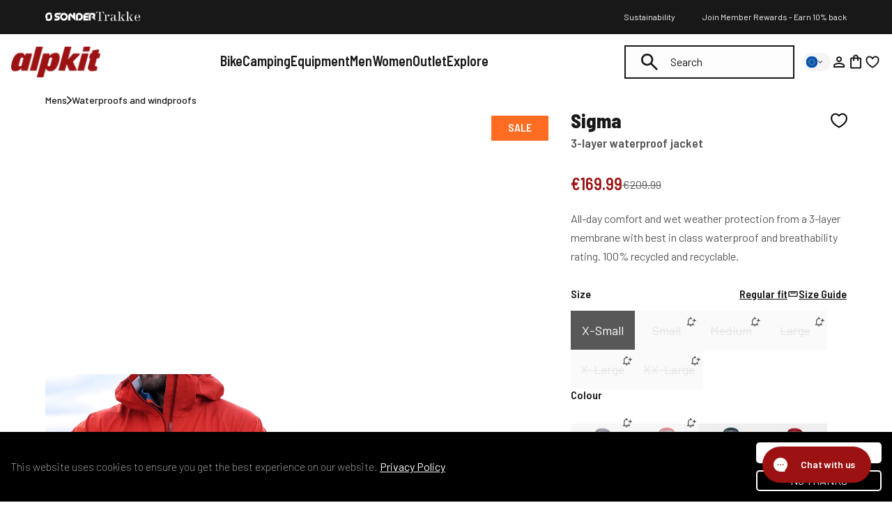

--- FILE ---
content_type: text/css
request_url: https://eu.alpkit.com/cdn/shop/t/166/assets/other.ed6dbb.css?v=137222658784147642501751920184
body_size: 44461
content:
/** Shopify CDN: Minification failed

Line 14:54009 Expected identifier but found "*"
Line 14:76281 Expected identifier but found "*"
Line 14:81161 Unexpected "input"
Line 14:160577 Expected identifier but found "*"
Line 14:215844 Expected identifier but found "*"
Line 14:220286 Expected identifier but found "*"
Line 14:239776 Expected identifier but found "*"
Line 14:290331 Expected identifier but found "*"
Line 14:297937 Expected identifier but found "*"

**/
.fa,.fab,.fal,.far,.fas{-moz-osx-font-smoothing:grayscale;-webkit-font-smoothing:antialiased;display:inline-block;font-style:normal;font-variant:normal;line-height:1;text-rendering:auto}.fa-lg{font-size:1.33333em;line-height:.75em;vertical-align:-.0667em}.fa-xs{font-size:.75em}.fa-sm{font-size:.875em}.fa-1x{font-size:1em}.fa-2x{font-size:2em}.fa-3x{font-size:3em}.fa-4x{font-size:4em}.fa-5x{font-size:5em}.fa-6x{font-size:6em}.fa-7x{font-size:7em}.fa-8x{font-size:8em}.fa-9x{font-size:9em}.fa-10x{font-size:10em}.fa-fw{text-align:center;width:1.25em}.fa-ul{list-style-type:none;margin-left:2.5em;padding-left:0}.fa-ul>li{position:relative}.fa-li{left:-2em;line-height:inherit;position:absolute;text-align:center;width:2em}.fa-border{border:.08em solid #eee;border-radius:.1em;padding:.2em .25em .15em}.fa-pull-left{float:left}.fa-pull-right{float:right}.fa.fa-pull-left,.fab.fa-pull-left,.fal.fa-pull-left,.far.fa-pull-left,.fas.fa-pull-left{margin-right:.3em}.fa.fa-pull-right,.fab.fa-pull-right,.fal.fa-pull-right,.far.fa-pull-right,.fas.fa-pull-right{margin-left:.3em}.fa-spin{-webkit-animation:fa-spin 2s linear infinite;animation:fa-spin 2s linear infinite}.fa-pulse{-webkit-animation:fa-spin 1s steps(8) infinite;animation:fa-spin 1s steps(8) infinite}@-webkit-keyframes fa-spin{0%{transform:rotate(0deg)}to{transform:rotate(1turn)}}@keyframes fa-spin{0%{transform:rotate(0deg)}to{transform:rotate(1turn)}}.fa-rotate-90{-ms-filter:"progid:DXImageTransform.Microsoft.BasicImage(rotation=1)";transform:rotate(90deg)}.fa-rotate-180{-ms-filter:"progid:DXImageTransform.Microsoft.BasicImage(rotation=2)";transform:rotate(180deg)}.fa-rotate-270{-ms-filter:"progid:DXImageTransform.Microsoft.BasicImage(rotation=3)";transform:rotate(270deg)}.fa-flip-horizontal{-ms-filter:"progid:DXImageTransform.Microsoft.BasicImage(rotation=0, mirror=1)";transform:scaleX(-1)}.fa-flip-vertical{transform:scaleY(-1)}.fa-flip-both,.fa-flip-horizontal.fa-flip-vertical,.fa-flip-vertical{-ms-filter:"progid:DXImageTransform.Microsoft.BasicImage(rotation=2, mirror=1)"}.fa-flip-both,.fa-flip-horizontal.fa-flip-vertical{transform:scale(-1)}:root .fa-flip-both,:root .fa-flip-horizontal,:root .fa-flip-vertical,:root .fa-rotate-180,:root .fa-rotate-270,:root .fa-rotate-90{filter:none}.fa-stack{display:inline-block;height:2em;line-height:2em;position:relative;vertical-align:middle;width:2.5em}.fa-stack-1x,.fa-stack-2x{left:0;position:absolute;text-align:center;width:100%}.fa-stack-1x{line-height:inherit}.fa-stack-2x{font-size:2em}.fa-inverse{color:#fff}.fa-500px:before{content:""}.fa-accessible-icon:before{content:""}.fa-accusoft:before{content:""}.fa-acquisitions-incorporated:before{content:""}.fa-ad:before{content:""}.fa-address-book:before{content:""}.fa-address-card:before{content:""}.fa-adjust:before{content:""}.fa-adn:before{content:""}.fa-adobe:before{content:""}.fa-adversal:before{content:""}.fa-affiliatetheme:before{content:""}.fa-air-freshener:before{content:""}.fa-airbnb:before{content:""}.fa-algolia:before{content:""}.fa-align-center:before{content:""}.fa-align-justify:before{content:""}.fa-align-left:before{content:""}.fa-align-right:before{content:""}.fa-alipay:before{content:""}.fa-allergies:before{content:""}.fa-amazon:before{content:""}.fa-amazon-pay:before{content:""}.fa-ambulance:before{content:""}.fa-american-sign-language-interpreting:before{content:""}.fa-amilia:before{content:""}.fa-anchor:before{content:""}.fa-android:before{content:""}.fa-angellist:before{content:""}.fa-angle-double-down:before{content:""}.fa-angle-double-left:before{content:""}.fa-angle-double-right:before{content:""}.fa-angle-double-up:before{content:""}.fa-angle-down:before{content:""}.fa-angle-left:before{content:""}.fa-angle-right:before{content:""}.fa-angle-up:before{content:""}.fa-angry:before{content:""}.fa-angrycreative:before{content:""}.fa-angular:before{content:""}.fa-ankh:before{content:""}.fa-app-store:before{content:""}.fa-app-store-ios:before{content:""}.fa-apper:before{content:""}.fa-apple:before{content:""}.fa-apple-alt:before{content:""}.fa-apple-pay:before{content:""}.fa-archive:before{content:""}.fa-archway:before{content:""}.fa-arrow-alt-circle-down:before{content:""}.fa-arrow-alt-circle-left:before{content:""}.fa-arrow-alt-circle-right:before{content:""}.fa-arrow-alt-circle-up:before{content:""}.fa-arrow-circle-down:before{content:""}.fa-arrow-circle-left:before{content:""}.fa-arrow-circle-right:before{content:""}.fa-arrow-circle-up:before{content:""}.fa-arrow-down:before{content:""}.fa-arrow-left:before{content:""}.fa-arrow-right:before{content:""}.fa-arrow-up:before{content:""}.fa-arrows-alt:before{content:""}.fa-arrows-alt-h:before{content:""}.fa-arrows-alt-v:before{content:""}.fa-artstation:before{content:""}.fa-assistive-listening-systems:before{content:""}.fa-asterisk:before{content:""}.fa-asymmetrik:before{content:""}.fa-at:before{content:""}.fa-atlas:before{content:""}.fa-atlassian:before{content:""}.fa-atom:before{content:""}.fa-audible:before{content:""}.fa-audio-description:before{content:""}.fa-autoprefixer:before{content:""}.fa-avianex:before{content:""}.fa-aviato:before{content:""}.fa-award:before{content:""}.fa-aws:before{content:""}.fa-baby:before{content:""}.fa-baby-carriage:before{content:""}.fa-backspace:before{content:""}.fa-backward:before{content:""}.fa-bacon:before{content:""}.fa-balance-scale:before{content:""}.fa-balance-scale-left:before{content:""}.fa-balance-scale-right:before{content:""}.fa-ban:before{content:""}.fa-band-aid:before{content:""}.fa-bandcamp:before{content:""}.fa-barcode:before{content:""}.fa-bars:before{content:""}.fa-baseball-ball:before{content:""}.fa-basketball-ball:before{content:""}.fa-bath:before{content:""}.fa-battery-empty:before{content:""}.fa-battery-full:before{content:""}.fa-battery-half:before{content:""}.fa-battery-quarter:before{content:""}.fa-battery-three-quarters:before{content:""}.fa-battle-net:before{content:""}.fa-bed:before{content:""}.fa-beer:before{content:""}.fa-behance:before{content:""}.fa-behance-square:before{content:""}.fa-bell:before{content:""}.fa-bell-slash:before{content:""}.fa-bezier-curve:before{content:""}.fa-bible:before{content:""}.fa-bicycle:before{content:""}.fa-biking:before{content:""}.fa-bimobject:before{content:""}.fa-binoculars:before{content:""}.fa-biohazard:before{content:""}.fa-birthday-cake:before{content:""}.fa-bitbucket:before{content:""}.fa-bitcoin:before{content:""}.fa-bity:before{content:""}.fa-black-tie:before{content:""}.fa-blackberry:before{content:""}.fa-blender:before{content:""}.fa-blender-phone:before{content:""}.fa-blind:before{content:""}.fa-blog:before{content:""}.fa-blogger:before{content:""}.fa-blogger-b:before{content:""}.fa-bluetooth:before{content:""}.fa-bluetooth-b:before{content:""}.fa-bold:before{content:""}.fa-bolt:before{content:""}.fa-bomb:before{content:""}.fa-bone:before{content:""}.fa-bong:before{content:""}.fa-book:before{content:""}.fa-book-dead:before{content:""}.fa-book-medical:before{content:""}.fa-book-open:before{content:""}.fa-book-reader:before{content:""}.fa-bookmark:before{content:""}.fa-bootstrap:before{content:""}.fa-border-all:before{content:""}.fa-border-none:before{content:""}.fa-border-style:before{content:""}.fa-bowling-ball:before{content:""}.fa-box:before{content:""}.fa-box-open:before{content:""}.fa-boxes:before{content:""}.fa-braille:before{content:""}.fa-brain:before{content:""}.fa-bread-slice:before{content:""}.fa-briefcase:before{content:""}.fa-briefcase-medical:before{content:""}.fa-broadcast-tower:before{content:""}.fa-broom:before{content:""}.fa-brush:before{content:""}.fa-btc:before{content:""}.fa-buffer:before{content:""}.fa-bug:before{content:""}.fa-building:before{content:""}.fa-bullhorn:before{content:""}.fa-bullseye:before{content:""}.fa-burn:before{content:""}.fa-buromobelexperte:before{content:""}.fa-bus:before{content:""}.fa-bus-alt:before{content:""}.fa-business-time:before{content:""}.fa-buysellads:before{content:""}.fa-calculator:before{content:""}.fa-calendar:before{content:""}.fa-calendar-alt:before{content:""}.fa-calendar-check:before{content:""}.fa-calendar-day:before{content:""}.fa-calendar-minus:before{content:""}.fa-calendar-plus:before{content:""}.fa-calendar-times:before{content:""}.fa-calendar-week:before{content:""}.fa-camera:before{content:""}.fa-camera-retro:before{content:""}.fa-campground:before{content:""}.fa-canadian-maple-leaf:before{content:""}.fa-candy-cane:before{content:""}.fa-cannabis:before{content:""}.fa-capsules:before{content:""}.fa-car:before{content:""}.fa-car-alt:before{content:""}.fa-car-battery:before{content:""}.fa-car-crash:before{content:""}.fa-car-side:before{content:""}.fa-caret-down:before{content:""}.fa-caret-left:before{content:""}.fa-caret-right:before{content:""}.fa-caret-square-down:before{content:""}.fa-caret-square-left:before{content:""}.fa-caret-square-right:before{content:""}.fa-caret-square-up:before{content:""}.fa-caret-up:before{content:""}.fa-carrot:before{content:""}.fa-cart-arrow-down:before{content:""}.fa-cart-plus:before{content:""}.fa-cash-register:before{content:""}.fa-cat:before{content:""}.fa-cc-amazon-pay:before{content:""}.fa-cc-amex:before{content:""}.fa-cc-apple-pay:before{content:""}.fa-cc-diners-club:before{content:""}.fa-cc-discover:before{content:""}.fa-cc-jcb:before{content:""}.fa-cc-mastercard:before{content:""}.fa-cc-paypal:before{content:""}.fa-cc-stripe:before{content:""}.fa-cc-visa:before{content:""}.fa-centercode:before{content:""}.fa-centos:before{content:""}.fa-certificate:before{content:""}.fa-chair:before{content:""}.fa-chalkboard:before{content:""}.fa-chalkboard-teacher:before{content:""}.fa-charging-station:before{content:""}.fa-chart-area:before{content:""}.fa-chart-bar:before{content:""}.fa-chart-line:before{content:""}.fa-chart-pie:before{content:""}.fa-check:before{content:""}.fa-check-circle:before{content:""}.fa-check-double:before{content:""}.fa-check-square:before{content:""}.fa-cheese:before{content:""}.fa-chess:before{content:""}.fa-chess-bishop:before{content:""}.fa-chess-board:before{content:""}.fa-chess-king:before{content:""}.fa-chess-knight:before{content:""}.fa-chess-pawn:before{content:""}.fa-chess-queen:before{content:""}.fa-chess-rook:before{content:""}.fa-chevron-circle-down:before{content:""}.fa-chevron-circle-left:before{content:""}.fa-chevron-circle-right:before{content:""}.fa-chevron-circle-up:before{content:""}.fa-chevron-down:before{content:""}.fa-chevron-left:before{content:""}.fa-chevron-right:before{content:""}.fa-chevron-up:before{content:""}.fa-child:before{content:""}.fa-chrome:before{content:""}.fa-chromecast:before{content:""}.fa-church:before{content:""}.fa-circle:before{content:""}.fa-circle-notch:before{content:""}.fa-city:before{content:""}.fa-clinic-medical:before{content:""}.fa-clipboard:before{content:""}.fa-clipboard-check:before{content:""}.fa-clipboard-list:before{content:""}.fa-clock:before{content:""}.fa-clone:before{content:""}.fa-closed-captioning:before{content:""}.fa-cloud:before{content:""}.fa-cloud-download-alt:before{content:""}.fa-cloud-meatball:before{content:""}.fa-cloud-moon:before{content:""}.fa-cloud-moon-rain:before{content:""}.fa-cloud-rain:before{content:""}.fa-cloud-showers-heavy:before{content:""}.fa-cloud-sun:before{content:""}.fa-cloud-sun-rain:before{content:""}.fa-cloud-upload-alt:before{content:""}.fa-cloudscale:before{content:""}.fa-cloudsmith:before{content:""}.fa-cloudversify:before{content:""}.fa-cocktail:before{content:""}.fa-code:before{content:""}.fa-code-branch:before{content:""}.fa-codepen:before{content:""}.fa-codiepie:before{content:""}.fa-coffee:before{content:""}.fa-cog:before{content:""}.fa-cogs:before{content:""}.fa-coins:before{content:""}.fa-columns:before{content:""}.fa-comment:before{content:""}.fa-comment-alt:before{content:""}.fa-comment-dollar:before{content:""}.fa-comment-dots:before{content:""}.fa-comment-medical:before{content:""}.fa-comment-slash:before{content:""}.fa-comments:before{content:""}.fa-comments-dollar:before{content:""}.fa-compact-disc:before{content:""}.fa-compass:before{content:""}.fa-compress:before{content:""}.fa-compress-arrows-alt:before{content:""}.fa-concierge-bell:before{content:""}.fa-confluence:before{content:""}.fa-connectdevelop:before{content:""}.fa-contao:before{content:""}.fa-cookie:before{content:""}.fa-cookie-bite:before{content:""}.fa-copy:before{content:""}.fa-copyright:before{content:""}.fa-couch:before{content:""}.fa-cpanel:before{content:""}.fa-creative-commons:before{content:""}.fa-creative-commons-by:before{content:""}.fa-creative-commons-nc:before{content:""}.fa-creative-commons-nc-eu:before{content:""}.fa-creative-commons-nc-jp:before{content:""}.fa-creative-commons-nd:before{content:""}.fa-creative-commons-pd:before{content:""}.fa-creative-commons-pd-alt:before{content:""}.fa-creative-commons-remix:before{content:""}.fa-creative-commons-sa:before{content:""}.fa-creative-commons-sampling:before{content:""}.fa-creative-commons-sampling-plus:before{content:""}.fa-creative-commons-share:before{content:""}.fa-creative-commons-zero:before{content:""}.fa-credit-card:before{content:""}.fa-critical-role:before{content:""}.fa-crop:before{content:""}.fa-crop-alt:before{content:""}.fa-cross:before{content:""}.fa-crosshairs:before{content:""}.fa-crow:before{content:""}.fa-crown:before{content:""}.fa-crutch:before{content:""}.fa-css3:before{content:""}.fa-css3-alt:before{content:""}.fa-cube:before{content:""}.fa-cubes:before{content:""}.fa-cut:before{content:""}.fa-cuttlefish:before{content:""}.fa-d-and-d:before{content:""}.fa-d-and-d-beyond:before{content:""}.fa-dashcube:before{content:""}.fa-database:before{content:""}.fa-deaf:before{content:""}.fa-delicious:before{content:""}.fa-democrat:before{content:""}.fa-deploydog:before{content:""}.fa-deskpro:before{content:""}.fa-desktop:before{content:""}.fa-dev:before{content:""}.fa-deviantart:before{content:""}.fa-dharmachakra:before{content:""}.fa-dhl:before{content:""}.fa-diagnoses:before{content:""}.fa-diaspora:before{content:""}.fa-dice:before{content:""}.fa-dice-d20:before{content:""}.fa-dice-d6:before{content:""}.fa-dice-five:before{content:""}.fa-dice-four:before{content:""}.fa-dice-one:before{content:""}.fa-dice-six:before{content:""}.fa-dice-three:before{content:""}.fa-dice-two:before{content:""}.fa-digg:before{content:""}.fa-digital-ocean:before{content:""}.fa-digital-tachograph:before{content:""}.fa-directions:before{content:""}.fa-discord:before{content:""}.fa-discourse:before{content:""}.fa-divide:before{content:""}.fa-dizzy:before{content:""}.fa-dna:before{content:""}.fa-dochub:before{content:""}.fa-docker:before{content:""}.fa-dog:before{content:""}.fa-dollar-sign:before{content:""}.fa-dolly:before{content:""}.fa-dolly-flatbed:before{content:""}.fa-donate:before{content:""}.fa-door-closed:before{content:""}.fa-door-open:before{content:""}.fa-dot-circle:before{content:""}.fa-dove:before{content:""}.fa-download:before{content:""}.fa-draft2digital:before{content:""}.fa-drafting-compass:before{content:""}.fa-dragon:before{content:""}.fa-draw-polygon:before{content:""}.fa-dribbble:before{content:""}.fa-dribbble-square:before{content:""}.fa-dropbox:before{content:""}.fa-drum:before{content:""}.fa-drum-steelpan:before{content:""}.fa-drumstick-bite:before{content:""}.fa-drupal:before{content:""}.fa-dumbbell:before{content:""}.fa-dumpster:before{content:""}.fa-dumpster-fire:before{content:""}.fa-dungeon:before{content:""}.fa-dyalog:before{content:""}.fa-earlybirds:before{content:""}.fa-ebay:before{content:""}.fa-edge:before{content:""}.fa-edit:before{content:""}.fa-egg:before{content:""}.fa-eject:before{content:""}.fa-elementor:before{content:""}.fa-ellipsis-h:before{content:""}.fa-ellipsis-v:before{content:""}.fa-ello:before{content:""}.fa-ember:before{content:""}.fa-empire:before{content:""}.fa-envelope:before{content:""}.fa-envelope-open:before{content:""}.fa-envelope-open-text:before{content:""}.fa-envelope-square:before{content:""}.fa-envira:before{content:""}.fa-equals:before{content:""}.fa-eraser:before{content:""}.fa-erlang:before{content:""}.fa-ethereum:before{content:""}.fa-ethernet:before{content:""}.fa-etsy:before{content:""}.fa-euro-sign:before{content:""}.fa-evernote:before{content:""}.fa-exchange-alt:before{content:""}.fa-exclamation:before{content:""}.fa-exclamation-circle:before{content:""}.fa-exclamation-triangle:before{content:""}.fa-expand:before{content:""}.fa-expand-arrows-alt:before{content:""}.fa-expeditedssl:before{content:""}.fa-external-link-alt:before{content:""}.fa-external-link-square-alt:before{content:""}.fa-eye:before{content:""}.fa-eye-dropper:before{content:""}.fa-eye-slash:before{content:""}.fa-facebook:before{content:""}.fa-facebook-f:before{content:""}.fa-facebook-messenger:before{content:""}.fa-facebook-square:before{content:""}.fa-fan:before{content:""}.fa-fantasy-flight-games:before{content:""}.fa-fast-backward:before{content:""}.fa-fast-forward:before{content:""}.fa-fax:before{content:""}.fa-feather:before{content:""}.fa-feather-alt:before{content:""}.fa-fedex:before{content:""}.fa-fedora:before{content:""}.fa-female:before{content:""}.fa-fighter-jet:before{content:""}.fa-figma:before{content:""}.fa-file:before{content:""}.fa-file-alt:before{content:""}.fa-file-archive:before{content:""}.fa-file-audio:before{content:""}.fa-file-code:before{content:""}.fa-file-contract:before{content:""}.fa-file-csv:before{content:""}.fa-file-download:before{content:""}.fa-file-excel:before{content:""}.fa-file-export:before{content:""}.fa-file-image:before{content:""}.fa-file-import:before{content:""}.fa-file-invoice:before{content:""}.fa-file-invoice-dollar:before{content:""}.fa-file-medical:before{content:""}.fa-file-medical-alt:before{content:""}.fa-file-pdf:before{content:""}.fa-file-powerpoint:before{content:""}.fa-file-prescription:before{content:""}.fa-file-signature:before{content:""}.fa-file-upload:before{content:""}.fa-file-video:before{content:""}.fa-file-word:before{content:""}.fa-fill:before{content:""}.fa-fill-drip:before{content:""}.fa-film:before{content:""}.fa-filter:before{content:""}.fa-fingerprint:before{content:""}.fa-fire:before{content:""}.fa-fire-alt:before{content:""}.fa-fire-extinguisher:before{content:""}.fa-firefox:before{content:""}.fa-first-aid:before{content:""}.fa-first-order:before{content:""}.fa-first-order-alt:before{content:""}.fa-firstdraft:before{content:""}.fa-fish:before{content:""}.fa-fist-raised:before{content:""}.fa-flag:before{content:""}.fa-flag-checkered:before{content:""}.fa-flag-usa:before{content:""}.fa-flask:before{content:""}.fa-flickr:before{content:""}.fa-flipboard:before{content:""}.fa-flushed:before{content:""}.fa-fly:before{content:""}.fa-folder:before{content:""}.fa-folder-minus:before{content:""}.fa-folder-open:before{content:""}.fa-folder-plus:before{content:""}.fa-font:before{content:""}.fa-font-awesome:before{content:""}.fa-font-awesome-alt:before{content:""}.fa-font-awesome-flag:before{content:""}.fa-font-awesome-logo-full:before{content:""}.fa-fonticons:before{content:""}.fa-fonticons-fi:before{content:""}.fa-football-ball:before{content:""}.fa-fort-awesome:before{content:""}.fa-fort-awesome-alt:before{content:""}.fa-forumbee:before{content:""}.fa-forward:before{content:""}.fa-foursquare:before{content:""}.fa-free-code-camp:before{content:""}.fa-freebsd:before{content:""}.fa-frog:before{content:""}.fa-frown:before{content:""}.fa-frown-open:before{content:""}.fa-fulcrum:before{content:""}.fa-funnel-dollar:before{content:""}.fa-futbol:before{content:""}.fa-galactic-republic:before{content:""}.fa-galactic-senate:before{content:""}.fa-gamepad:before{content:""}.fa-gas-pump:before{content:""}.fa-gavel:before{content:""}.fa-gem:before{content:""}.fa-genderless:before{content:""}.fa-get-pocket:before{content:""}.fa-gg:before{content:""}.fa-gg-circle:before{content:""}.fa-ghost:before{content:""}.fa-gift:before{content:""}.fa-gifts:before{content:""}.fa-git:before{content:""}.fa-git-alt:before{content:""}.fa-git-square:before{content:""}.fa-github:before{content:""}.fa-github-alt:before{content:""}.fa-github-square:before{content:""}.fa-gitkraken:before{content:""}.fa-gitlab:before{content:""}.fa-gitter:before{content:""}.fa-glass-cheers:before{content:""}.fa-glass-martini:before{content:""}.fa-glass-martini-alt:before{content:""}.fa-glass-whiskey:before{content:""}.fa-glasses:before{content:""}.fa-glide:before{content:""}.fa-glide-g:before{content:""}.fa-globe:before{content:""}.fa-globe-africa:before{content:""}.fa-globe-americas:before{content:""}.fa-globe-asia:before{content:""}.fa-globe-europe:before{content:""}.fa-gofore:before{content:""}.fa-golf-ball:before{content:""}.fa-goodreads:before{content:""}.fa-goodreads-g:before{content:""}.fa-google:before{content:""}.fa-google-drive:before{content:""}.fa-google-play:before{content:""}.fa-google-plus:before{content:""}.fa-google-plus-g:before{content:""}.fa-google-plus-square:before{content:""}.fa-google-wallet:before{content:""}.fa-gopuram:before{content:""}.fa-graduation-cap:before{content:""}.fa-gratipay:before{content:""}.fa-grav:before{content:""}.fa-greater-than:before{content:""}.fa-greater-than-equal:before{content:""}.fa-grimace:before{content:""}.fa-grin:before{content:""}.fa-grin-alt:before{content:""}.fa-grin-beam:before{content:""}.fa-grin-beam-sweat:before{content:""}.fa-grin-hearts:before{content:""}.fa-grin-squint:before{content:""}.fa-grin-squint-tears:before{content:""}.fa-grin-stars:before{content:""}.fa-grin-tears:before{content:""}.fa-grin-tongue:before{content:""}.fa-grin-tongue-squint:before{content:""}.fa-grin-tongue-wink:before{content:""}.fa-grin-wink:before{content:""}.fa-grip-horizontal:before{content:""}.fa-grip-lines:before{content:""}.fa-grip-lines-vertical:before{content:""}.fa-grip-vertical:before{content:""}.fa-gripfire:before{content:""}.fa-grunt:before{content:""}.fa-guitar:before{content:""}.fa-gulp:before{content:""}.fa-h-square:before{content:""}.fa-hacker-news:before{content:""}.fa-hacker-news-square:before{content:""}.fa-hackerrank:before{content:""}.fa-hamburger:before{content:""}.fa-hammer:before{content:""}.fa-hamsa:before{content:""}.fa-hand-holding:before{content:""}.fa-hand-holding-heart:before{content:""}.fa-hand-holding-usd:before{content:""}.fa-hand-lizard:before{content:""}.fa-hand-middle-finger:before{content:""}.fa-hand-paper:before{content:""}.fa-hand-peace:before{content:""}.fa-hand-point-down:before{content:""}.fa-hand-point-left:before{content:""}.fa-hand-point-right:before{content:""}.fa-hand-point-up:before{content:""}.fa-hand-pointer:before{content:""}.fa-hand-rock:before{content:""}.fa-hand-scissors:before{content:""}.fa-hand-spock:before{content:""}.fa-hands:before{content:""}.fa-hands-helping:before{content:""}.fa-handshake:before{content:""}.fa-hanukiah:before{content:""}.fa-hard-hat:before{content:""}.fa-hashtag:before{content:""}.fa-hat-wizard:before{content:""}.fa-haykal:before{content:""}.fa-hdd:before{content:""}.fa-heading:before{content:""}.fa-headphones:before{content:""}.fa-headphones-alt:before{content:""}.fa-headset:before{content:""}.fa-heart:before{content:""}.fa-heart-broken:before{content:""}.fa-heartbeat:before{content:""}.fa-helicopter:before{content:""}.fa-highlighter:before{content:""}.fa-hiking:before{content:""}.fa-hippo:before{content:""}.fa-hips:before{content:""}.fa-hire-a-helper:before{content:""}.fa-history:before{content:""}.fa-hockey-puck:before{content:""}.fa-holly-berry:before{content:""}.fa-home:before{content:""}.fa-hooli:before{content:""}.fa-hornbill:before{content:""}.fa-horse:before{content:""}.fa-horse-head:before{content:""}.fa-hospital:before{content:""}.fa-hospital-alt:before{content:""}.fa-hospital-symbol:before{content:""}.fa-hot-tub:before{content:""}.fa-hotdog:before{content:""}.fa-hotel:before{content:""}.fa-hotjar:before{content:""}.fa-hourglass:before{content:""}.fa-hourglass-end:before{content:""}.fa-hourglass-half:before{content:""}.fa-hourglass-start:before{content:""}.fa-house-damage:before{content:""}.fa-houzz:before{content:""}.fa-hryvnia:before{content:""}.fa-html5:before{content:""}.fa-hubspot:before{content:""}.fa-i-cursor:before{content:""}.fa-ice-cream:before{content:""}.fa-icicles:before{content:""}.fa-icons:before{content:""}.fa-id-badge:before{content:""}.fa-id-card:before{content:""}.fa-id-card-alt:before{content:""}.fa-igloo:before{content:""}.fa-image:before{content:""}.fa-images:before{content:""}.fa-imdb:before{content:""}.fa-inbox:before{content:""}.fa-indent:before{content:""}.fa-industry:before{content:""}.fa-infinity:before{content:""}.fa-info:before{content:""}.fa-info-circle:before{content:""}.fa-instagram:before{content:""}.fa-intercom:before{content:""}.fa-internet-explorer:before{content:""}.fa-invision:before{content:""}.fa-ioxhost:before{content:""}.fa-italic:before{content:""}.fa-itch-io:before{content:""}.fa-itunes:before{content:""}.fa-itunes-note:before{content:""}.fa-java:before{content:""}.fa-jedi:before{content:""}.fa-jedi-order:before{content:""}.fa-jenkins:before{content:""}.fa-jira:before{content:""}.fa-joget:before{content:""}.fa-joint:before{content:""}.fa-joomla:before{content:""}.fa-journal-whills:before{content:""}.fa-js:before{content:""}.fa-js-square:before{content:""}.fa-jsfiddle:before{content:""}.fa-kaaba:before{content:""}.fa-kaggle:before{content:""}.fa-key:before{content:""}.fa-keybase:before{content:""}.fa-keyboard:before{content:""}.fa-keycdn:before{content:""}.fa-khanda:before{content:""}.fa-kickstarter:before{content:""}.fa-kickstarter-k:before{content:""}.fa-kiss:before{content:""}.fa-kiss-beam:before{content:""}.fa-kiss-wink-heart:before{content:""}.fa-kiwi-bird:before{content:""}.fa-korvue:before{content:""}.fa-landmark:before{content:""}.fa-language:before{content:""}.fa-laptop:before{content:""}.fa-laptop-code:before{content:""}.fa-laptop-medical:before{content:""}.fa-laravel:before{content:""}.fa-lastfm:before{content:""}.fa-lastfm-square:before{content:""}.fa-laugh:before{content:""}.fa-laugh-beam:before{content:""}.fa-laugh-squint:before{content:""}.fa-laugh-wink:before{content:""}.fa-layer-group:before{content:""}.fa-leaf:before{content:""}.fa-leanpub:before{content:""}.fa-lemon:before{content:""}.fa-less:before{content:""}.fa-less-than:before{content:""}.fa-less-than-equal:before{content:""}.fa-level-down-alt:before{content:""}.fa-level-up-alt:before{content:""}.fa-life-ring:before{content:""}.fa-lightbulb:before{content:""}.fa-line:before{content:""}.fa-link:before{content:""}.fa-linkedin:before{content:""}.fa-linkedin-in:before{content:""}.fa-linode:before{content:""}.fa-linux:before{content:""}.fa-lira-sign:before{content:""}.fa-list:before{content:""}.fa-list-alt:before{content:""}.fa-list-ol:before{content:""}.fa-list-ul:before{content:""}.fa-location-arrow:before{content:""}.fa-lock:before{content:""}.fa-lock-open:before{content:""}.fa-long-arrow-alt-down:before{content:""}.fa-long-arrow-alt-left:before{content:""}.fa-long-arrow-alt-right:before{content:""}.fa-long-arrow-alt-up:before{content:""}.fa-low-vision:before{content:""}.fa-luggage-cart:before{content:""}.fa-lyft:before{content:""}.fa-magento:before{content:""}.fa-magic:before{content:""}.fa-magnet:before{content:""}.fa-mail-bulk:before{content:""}.fa-mailchimp:before{content:""}.fa-male:before{content:""}.fa-mandalorian:before{content:""}.fa-map:before{content:""}.fa-map-marked:before{content:""}.fa-map-marked-alt:before{content:""}.fa-map-marker:before{content:""}.fa-map-marker-alt:before{content:""}.fa-map-pin:before{content:""}.fa-map-signs:before{content:""}.fa-markdown:before{content:""}.fa-marker:before{content:""}.fa-mars:before{content:""}.fa-mars-double:before{content:""}.fa-mars-stroke:before{content:""}.fa-mars-stroke-h:before{content:""}.fa-mars-stroke-v:before{content:""}.fa-mask:before{content:""}.fa-mastodon:before{content:""}.fa-maxcdn:before{content:""}.fa-medal:before{content:""}.fa-medapps:before{content:""}.fa-medium:before{content:""}.fa-medium-m:before{content:""}.fa-medkit:before{content:""}.fa-medrt:before{content:""}.fa-meetup:before{content:""}.fa-megaport:before{content:""}.fa-meh:before{content:""}.fa-meh-blank:before{content:""}.fa-meh-rolling-eyes:before{content:""}.fa-memory:before{content:""}.fa-mendeley:before{content:""}.fa-menorah:before{content:""}.fa-mercury:before{content:""}.fa-meteor:before{content:""}.fa-microchip:before{content:""}.fa-microphone:before{content:""}.fa-microphone-alt:before{content:""}.fa-microphone-alt-slash:before{content:""}.fa-microphone-slash:before{content:""}.fa-microscope:before{content:""}.fa-microsoft:before{content:""}.fa-minus:before{content:""}.fa-minus-circle:before{content:""}.fa-minus-square:before{content:""}.fa-mitten:before{content:""}.fa-mix:before{content:""}.fa-mixcloud:before{content:""}.fa-mizuni:before{content:""}.fa-mobile:before{content:""}.fa-mobile-alt:before{content:""}.fa-modx:before{content:""}.fa-monero:before{content:""}.fa-money-bill:before{content:""}.fa-money-bill-alt:before{content:""}.fa-money-bill-wave:before{content:""}.fa-money-bill-wave-alt:before{content:""}.fa-money-check:before{content:""}.fa-money-check-alt:before{content:""}.fa-monument:before{content:""}.fa-moon:before{content:""}.fa-mortar-pestle:before{content:""}.fa-mosque:before{content:""}.fa-motorcycle:before{content:""}.fa-mountain:before{content:""}.fa-mouse-pointer:before{content:""}.fa-mug-hot:before{content:""}.fa-music:before{content:""}.fa-napster:before{content:""}.fa-neos:before{content:""}.fa-network-wired:before{content:""}.fa-neuter:before{content:""}.fa-newspaper:before{content:""}.fa-nimblr:before{content:""}.fa-node:before{content:""}.fa-node-js:before{content:""}.fa-not-equal:before{content:""}.fa-notes-medical:before{content:""}.fa-npm:before{content:""}.fa-ns8:before{content:""}.fa-nutritionix:before{content:""}.fa-object-group:before{content:""}.fa-object-ungroup:before{content:""}.fa-odnoklassniki:before{content:""}.fa-odnoklassniki-square:before{content:""}.fa-oil-can:before{content:""}.fa-old-republic:before{content:""}.fa-om:before{content:""}.fa-opencart:before{content:""}.fa-openid:before{content:""}.fa-opera:before{content:""}.fa-optin-monster:before{content:""}.fa-osi:before{content:""}.fa-otter:before{content:""}.fa-outdent:before{content:""}.fa-page4:before{content:""}.fa-pagelines:before{content:""}.fa-pager:before{content:""}.fa-paint-brush:before{content:""}.fa-paint-roller:before{content:""}.fa-palette:before{content:""}.fa-palfed:before{content:""}.fa-pallet:before{content:""}.fa-paper-plane:before{content:""}.fa-paperclip:before{content:""}.fa-parachute-box:before{content:""}.fa-paragraph:before{content:""}.fa-parking:before{content:""}.fa-passport:before{content:""}.fa-pastafarianism:before{content:""}.fa-paste:before{content:""}.fa-patreon:before{content:""}.fa-pause:before{content:""}.fa-pause-circle:before{content:""}.fa-paw:before{content:""}.fa-paypal:before{content:""}.fa-peace:before{content:""}.fa-pen:before{content:""}.fa-pen-alt:before{content:""}.fa-pen-fancy:before{content:""}.fa-pen-nib:before{content:""}.fa-pen-square:before{content:""}.fa-pencil-alt:before{content:""}.fa-pencil-ruler:before{content:""}.fa-penny-arcade:before{content:""}.fa-people-carry:before{content:""}.fa-pepper-hot:before{content:""}.fa-percent:before{content:""}.fa-percentage:before{content:""}.fa-periscope:before{content:""}.fa-person-booth:before{content:""}.fa-phabricator:before{content:""}.fa-phoenix-framework:before{content:""}.fa-phoenix-squadron:before{content:""}.fa-phone:before{content:""}.fa-phone-alt:before{content:""}.fa-phone-slash:before{content:""}.fa-phone-square:before{content:""}.fa-phone-square-alt:before{content:""}.fa-phone-volume:before{content:""}.fa-photo-video:before{content:""}.fa-php:before{content:""}.fa-pied-piper:before{content:""}.fa-pied-piper-alt:before{content:""}.fa-pied-piper-hat:before{content:""}.fa-pied-piper-pp:before{content:""}.fa-piggy-bank:before{content:""}.fa-pills:before{content:""}.fa-pinterest:before{content:""}.fa-pinterest-p:before{content:""}.fa-pinterest-square:before{content:""}.fa-pizza-slice:before{content:""}.fa-place-of-worship:before{content:""}.fa-plane:before{content:""}.fa-plane-arrival:before{content:""}.fa-plane-departure:before{content:""}.fa-play:before{content:""}.fa-play-circle:before{content:""}.fa-playstation:before{content:""}.fa-plug:before{content:""}.fa-plus:before{content:""}.fa-plus-circle:before{content:""}.fa-plus-square:before{content:""}.fa-podcast:before{content:""}.fa-poll:before{content:""}.fa-poll-h:before{content:""}.fa-poo:before{content:""}.fa-poo-storm:before{content:""}.fa-poop:before{content:""}.fa-portrait:before{content:""}.fa-pound-sign:before{content:""}.fa-power-off:before{content:""}.fa-pray:before{content:""}.fa-praying-hands:before{content:""}.fa-prescription:before{content:""}.fa-prescription-bottle:before{content:""}.fa-prescription-bottle-alt:before{content:""}.fa-print:before{content:""}.fa-procedures:before{content:""}.fa-product-hunt:before{content:""}.fa-project-diagram:before{content:""}.fa-pushed:before{content:""}.fa-puzzle-piece:before{content:""}.fa-python:before{content:""}.fa-qq:before{content:""}.fa-qrcode:before{content:""}.fa-question:before{content:""}.fa-question-circle:before{content:""}.fa-quidditch:before{content:""}.fa-quinscape:before{content:""}.fa-quora:before{content:""}.fa-quote-left:before{content:""}.fa-quote-right:before{content:""}.fa-quran:before{content:""}.fa-r-project:before{content:""}.fa-radiation:before{content:""}.fa-radiation-alt:before{content:""}.fa-rainbow:before{content:""}.fa-random:before{content:""}.fa-raspberry-pi:before{content:""}.fa-ravelry:before{content:""}.fa-react:before{content:""}.fa-reacteurope:before{content:""}.fa-readme:before{content:""}.fa-rebel:before{content:""}.fa-receipt:before{content:""}.fa-recycle:before{content:""}.fa-red-river:before{content:""}.fa-reddit:before{content:""}.fa-reddit-alien:before{content:""}.fa-reddit-square:before{content:""}.fa-redhat:before{content:""}.fa-redo:before{content:""}.fa-redo-alt:before{content:""}.fa-registered:before{content:""}.fa-remove-format:before{content:""}.fa-renren:before{content:""}.fa-reply:before{content:""}.fa-reply-all:before{content:""}.fa-replyd:before{content:""}.fa-republican:before{content:""}.fa-researchgate:before{content:""}.fa-resolving:before{content:""}.fa-restroom:before{content:""}.fa-retweet:before{content:""}.fa-rev:before{content:""}.fa-ribbon:before{content:""}.fa-ring:before{content:""}.fa-road:before{content:""}.fa-robot:before{content:""}.fa-rocket:before{content:""}.fa-rocketchat:before{content:""}.fa-rockrms:before{content:""}.fa-route:before{content:""}.fa-rss:before{content:""}.fa-rss-square:before{content:""}.fa-ruble-sign:before{content:""}.fa-ruler:before{content:""}.fa-ruler-combined:before{content:""}.fa-ruler-horizontal:before{content:""}.fa-ruler-vertical:before{content:""}.fa-running:before{content:""}.fa-rupee-sign:before{content:""}.fa-sad-cry:before{content:""}.fa-sad-tear:before{content:""}.fa-safari:before{content:""}.fa-salesforce:before{content:""}.fa-sass:before{content:""}.fa-satellite:before{content:""}.fa-satellite-dish:before{content:""}.fa-save:before{content:""}.fa-schlix:before{content:""}.fa-school:before{content:""}.fa-screwdriver:before{content:""}.fa-scribd:before{content:""}.fa-scroll:before{content:""}.fa-sd-card:before{content:""}.fa-search:before{content:""}.fa-search-dollar:before{content:""}.fa-search-location:before{content:""}.fa-search-minus:before{content:""}.fa-search-plus:before{content:""}.fa-searchengin:before{content:""}.fa-seedling:before{content:""}.fa-sellcast:before{content:""}.fa-sellsy:before{content:""}.fa-server:before{content:""}.fa-servicestack:before{content:""}.fa-shapes:before{content:""}.fa-share:before{content:""}.fa-share-alt:before{content:""}.fa-share-alt-square:before{content:""}.fa-share-square:before{content:""}.fa-shekel-sign:before{content:""}.fa-shield-alt:before{content:""}.fa-ship:before{content:""}.fa-shipping-fast:before{content:""}.fa-shirtsinbulk:before{content:""}.fa-shoe-prints:before{content:""}.fa-shopping-bag:before{content:""}.fa-shopping-basket:before{content:""}.fa-shopping-cart:before{content:""}.fa-shopware:before{content:""}.fa-shower:before{content:""}.fa-shuttle-van:before{content:""}.fa-sign:before{content:""}.fa-sign-in-alt:before{content:""}.fa-sign-language:before{content:""}.fa-sign-out-alt:before{content:""}.fa-signal:before{content:""}.fa-signature:before{content:""}.fa-sim-card:before{content:""}.fa-simplybuilt:before{content:""}.fa-sistrix:before{content:""}.fa-sitemap:before{content:""}.fa-sith:before{content:""}.fa-skating:before{content:""}.fa-sketch:before{content:""}.fa-skiing:before{content:""}.fa-skiing-nordic:before{content:""}.fa-skull:before{content:""}.fa-skull-crossbones:before{content:""}.fa-skyatlas:before{content:""}.fa-skype:before{content:""}.fa-slack:before{content:""}.fa-slack-hash:before{content:""}.fa-slash:before{content:""}.fa-sleigh:before{content:""}.fa-sliders-h:before{content:""}.fa-slideshare:before{content:""}.fa-smile:before{content:""}.fa-smile-beam:before{content:""}.fa-smile-wink:before{content:""}.fa-smog:before{content:""}.fa-smoking:before{content:""}.fa-smoking-ban:before{content:""}.fa-sms:before{content:""}.fa-snapchat:before{content:""}.fa-snapchat-ghost:before{content:""}.fa-snapchat-square:before{content:""}.fa-snowboarding:before{content:""}.fa-snowflake:before{content:""}.fa-snowman:before{content:""}.fa-snowplow:before{content:""}.fa-socks:before{content:""}.fa-solar-panel:before{content:""}.fa-sort:before{content:""}.fa-sort-alpha-down:before{content:""}.fa-sort-alpha-down-alt:before{content:""}.fa-sort-alpha-up:before{content:""}.fa-sort-alpha-up-alt:before{content:""}.fa-sort-amount-down:before{content:""}.fa-sort-amount-down-alt:before{content:""}.fa-sort-amount-up:before{content:""}.fa-sort-amount-up-alt:before{content:""}.fa-sort-down:before{content:""}.fa-sort-numeric-down:before{content:""}.fa-sort-numeric-down-alt:before{content:""}.fa-sort-numeric-up:before{content:""}.fa-sort-numeric-up-alt:before{content:""}.fa-sort-up:before{content:""}.fa-soundcloud:before{content:""}.fa-sourcetree:before{content:""}.fa-spa:before{content:""}.fa-space-shuttle:before{content:""}.fa-speakap:before{content:""}.fa-speaker-deck:before{content:""}.fa-spell-check:before{content:""}.fa-spider:before{content:""}.fa-spinner:before{content:""}.fa-splotch:before{content:""}.fa-spotify:before{content:""}.fa-spray-can:before{content:""}.fa-square:before{content:""}.fa-square-full:before{content:""}.fa-square-root-alt:before{content:""}.fa-squarespace:before{content:""}.fa-stack-exchange:before{content:""}.fa-stack-overflow:before{content:""}.fa-stackpath:before{content:""}.fa-stamp:before{content:""}.fa-star:before{content:""}.fa-star-and-crescent:before{content:""}.fa-star-half:before{content:""}.fa-star-half-alt:before{content:""}.fa-star-of-david:before{content:""}.fa-star-of-life:before{content:""}.fa-staylinked:before{content:""}.fa-steam:before{content:""}.fa-steam-square:before{content:""}.fa-steam-symbol:before{content:""}.fa-step-backward:before{content:""}.fa-step-forward:before{content:""}.fa-stethoscope:before{content:""}.fa-sticker-mule:before{content:""}.fa-sticky-note:before{content:""}.fa-stop:before{content:""}.fa-stop-circle:before{content:""}.fa-stopwatch:before{content:""}.fa-store:before{content:""}.fa-store-alt:before{content:""}.fa-strava:before{content:""}.fa-stream:before{content:""}.fa-street-view:before{content:""}.fa-strikethrough:before{content:""}.fa-stripe:before{content:""}.fa-stripe-s:before{content:""}.fa-stroopwafel:before{content:""}.fa-studiovinari:before{content:""}.fa-stumbleupon:before{content:""}.fa-stumbleupon-circle:before{content:""}.fa-subscript:before{content:""}.fa-subway:before{content:""}.fa-suitcase:before{content:""}.fa-suitcase-rolling:before{content:""}.fa-sun:before{content:""}.fa-superpowers:before{content:""}.fa-superscript:before{content:""}.fa-supple:before{content:""}.fa-surprise:before{content:""}.fa-suse:before{content:""}.fa-swatchbook:before{content:""}.fa-swimmer:before{content:""}.fa-swimming-pool:before{content:""}.fa-symfony:before{content:""}.fa-synagogue:before{content:""}.fa-sync:before{content:""}.fa-sync-alt:before{content:""}.fa-syringe:before{content:""}.fa-table:before{content:""}.fa-table-tennis:before{content:""}.fa-tablet:before{content:""}.fa-tablet-alt:before{content:""}.fa-tablets:before{content:""}.fa-tachometer-alt:before{content:""}.fa-tag:before{content:""}.fa-tags:before{content:""}.fa-tape:before{content:""}.fa-tasks:before{content:""}.fa-taxi:before{content:""}.fa-teamspeak:before{content:""}.fa-teeth:before{content:""}.fa-teeth-open:before{content:""}.fa-telegram:before{content:""}.fa-telegram-plane:before{content:""}.fa-temperature-high:before{content:""}.fa-temperature-low:before{content:""}.fa-tencent-weibo:before{content:""}.fa-tenge:before{content:""}.fa-terminal:before{content:""}.fa-text-height:before{content:""}.fa-text-width:before{content:""}.fa-th:before{content:""}.fa-th-large:before{content:""}.fa-th-list:before{content:""}.fa-the-red-yeti:before{content:""}.fa-theater-masks:before{content:""}.fa-themeco:before{content:""}.fa-themeisle:before{content:""}.fa-thermometer:before{content:""}.fa-thermometer-empty:before{content:""}.fa-thermometer-full:before{content:""}.fa-thermometer-half:before{content:""}.fa-thermometer-quarter:before{content:""}.fa-thermometer-three-quarters:before{content:""}.fa-think-peaks:before{content:""}.fa-thumbs-down:before{content:""}.fa-thumbs-up:before{content:""}.fa-thumbtack:before{content:""}.fa-ticket-alt:before{content:""}.fa-times:before{content:""}.fa-times-circle:before{content:""}.fa-tint:before{content:""}.fa-tint-slash:before{content:""}.fa-tired:before{content:""}.fa-toggle-off:before{content:""}.fa-toggle-on:before{content:""}.fa-toilet:before{content:""}.fa-toilet-paper:before{content:""}.fa-toolbox:before{content:""}.fa-tools:before{content:""}.fa-tooth:before{content:""}.fa-torah:before{content:""}.fa-torii-gate:before{content:""}.fa-tractor:before{content:""}.fa-trade-federation:before{content:""}.fa-trademark:before{content:""}.fa-traffic-light:before{content:""}.fa-train:before{content:""}.fa-tram:before{content:""}.fa-transgender:before{content:""}.fa-transgender-alt:before{content:""}.fa-trash:before{content:""}.fa-trash-alt:before{content:""}.fa-trash-restore:before{content:""}.fa-trash-restore-alt:before{content:""}.fa-tree:before{content:""}.fa-trello:before{content:""}.fa-tripadvisor:before{content:""}.fa-trophy:before{content:""}.fa-truck:before{content:""}.fa-truck-loading:before{content:""}.fa-truck-monster:before{content:""}.fa-truck-moving:before{content:""}.fa-truck-pickup:before{content:""}.fa-tshirt:before{content:""}.fa-tty:before{content:""}.fa-tumblr:before{content:""}.fa-tumblr-square:before{content:""}.fa-tv:before{content:""}.fa-twitch:before{content:""}.fa-twitter:before{content:""}.fa-twitter-square:before{content:""}.fa-typo3:before{content:""}.fa-uber:before{content:""}.fa-ubuntu:before{content:""}.fa-uikit:before{content:""}.fa-umbrella:before{content:""}.fa-umbrella-beach:before{content:""}.fa-underline:before{content:""}.fa-undo:before{content:""}.fa-undo-alt:before{content:""}.fa-uniregistry:before{content:""}.fa-universal-access:before{content:""}.fa-university:before{content:""}.fa-unlink:before{content:""}.fa-unlock:before{content:""}.fa-unlock-alt:before{content:""}.fa-untappd:before{content:""}.fa-upload:before{content:""}.fa-ups:before{content:""}.fa-usb:before{content:""}.fa-user:before{content:""}.fa-user-alt:before{content:""}.fa-user-alt-slash:before{content:""}.fa-user-astronaut:before{content:""}.fa-user-check:before{content:""}.fa-user-circle:before{content:""}.fa-user-clock:before{content:""}.fa-user-cog:before{content:""}.fa-user-edit:before{content:""}.fa-user-friends:before{content:""}.fa-user-graduate:before{content:""}.fa-user-injured:before{content:""}.fa-user-lock:before{content:""}.fa-user-md:before{content:""}.fa-user-minus:before{content:""}.fa-user-ninja:before{content:""}.fa-user-nurse:before{content:""}.fa-user-plus:before{content:""}.fa-user-secret:before{content:""}.fa-user-shield:before{content:""}.fa-user-slash:before{content:""}.fa-user-tag:before{content:""}.fa-user-tie:before{content:""}.fa-user-times:before{content:""}.fa-users:before{content:""}.fa-users-cog:before{content:""}.fa-usps:before{content:""}.fa-ussunnah:before{content:""}.fa-utensil-spoon:before{content:""}.fa-utensils:before{content:""}.fa-vaadin:before{content:""}.fa-vector-square:before{content:""}.fa-venus:before{content:""}.fa-venus-double:before{content:""}.fa-venus-mars:before{content:""}.fa-viacoin:before{content:""}.fa-viadeo:before{content:""}.fa-viadeo-square:before{content:""}.fa-vial:before{content:""}.fa-vials:before{content:""}.fa-viber:before{content:""}.fa-video:before{content:""}.fa-video-slash:before{content:""}.fa-vihara:before{content:""}.fa-vimeo:before{content:""}.fa-vimeo-square:before{content:""}.fa-vimeo-v:before{content:""}.fa-vine:before{content:""}.fa-vk:before{content:""}.fa-vnv:before{content:""}.fa-voicemail:before{content:""}.fa-volleyball-ball:before{content:""}.fa-volume-down:before{content:""}.fa-volume-mute:before{content:""}.fa-volume-off:before{content:""}.fa-volume-up:before{content:""}.fa-vote-yea:before{content:""}.fa-vr-cardboard:before{content:""}.fa-vuejs:before{content:""}.fa-walking:before{content:""}.fa-wallet:before{content:""}.fa-warehouse:before{content:""}.fa-water:before{content:""}.fa-wave-square:before{content:""}.fa-waze:before{content:""}.fa-weebly:before{content:""}.fa-weibo:before{content:""}.fa-weight:before{content:""}.fa-weight-hanging:before{content:""}.fa-weixin:before{content:""}.fa-whatsapp:before{content:""}.fa-whatsapp-square:before{content:""}.fa-wheelchair:before{content:""}.fa-whmcs:before{content:""}.fa-wifi:before{content:""}.fa-wikipedia-w:before{content:""}.fa-wind:before{content:""}.fa-window-close:before{content:""}.fa-window-maximize:before{content:""}.fa-window-minimize:before{content:""}.fa-window-restore:before{content:""}.fa-windows:before{content:""}.fa-wine-bottle:before{content:""}.fa-wine-glass:before{content:""}.fa-wine-glass-alt:before{content:""}.fa-wix:before{content:""}.fa-wizards-of-the-coast:before{content:""}.fa-wolf-pack-battalion:before{content:""}.fa-won-sign:before{content:""}.fa-wordpress:before{content:""}.fa-wordpress-simple:before{content:""}.fa-wpbeginner:before{content:""}.fa-wpexplorer:before{content:""}.fa-wpforms:before{content:""}.fa-wpressr:before{content:""}.fa-wrench:before{content:""}.fa-x-ray:before{content:""}.fa-xbox:before{content:""}.fa-xing:before{content:""}.fa-xing-square:before{content:""}.fa-y-combinator:before{content:""}.fa-yahoo:before{content:""}.fa-yammer:before{content:""}.fa-yandex:before{content:""}.fa-yandex-international:before{content:""}.fa-yarn:before{content:""}.fa-yelp:before{content:""}.fa-yen-sign:before{content:""}.fa-yin-yang:before{content:""}.fa-yoast:before{content:""}.fa-youtube:before{content:""}.fa-youtube-square:before{content:""}.fa-zhihu:before{content:""}.fa-arrow-alt-to-left:before{content:""}.fa-arrow-alt-to-right:before{content:""}.fa-close:before{content:""}.sr-only{clip:rect(0,0,0,0);border:0;height:1px;margin:-1px;overflow:hidden;padding:0;position:absolute;width:1px}.sr-only-focusable:active,.sr-only-focusable:focus{clip:auto;height:auto;margin:0;overflow:visible;position:static;width:auto}@font-face{font-display:swap;font-family:Font Awesome\ 5 Brands;font-style:normal;font-weight:400;src:url(FontAwesome5Brands-Regular.eot);src:url(FontAwesome5Brands-Regular.eot?#iefix) format("embedded-opentype"),url(FontAwesome5Brands-Regular.ttf) format("truetype"),url(FontAwesome5Brands-Regular.svg#FontAwesome5Brands-Regular) format("svg"),url(FontAwesome5Brands-Regular.woff) format("woff"),url(FontAwesome5Brands-Regular.woff2) format("woff2")}.fab{font-family:Font Awesome\ 5 Brands}@font-face{font-display:swap;font-family:Font Awesome\ 5 Pro;font-style:normal;font-weight:300;src:url(FontAwesome5Pro-Light.eot);src:url(FontAwesome5Pro-Light.eot?#iefix) format("embedded-opentype"),url(FontAwesome5Pro-Light.ttf) format("truetype"),url(FontAwesome5Pro-Light.svg#FontAwesome5Pro-Light) format("svg"),url(FontAwesome5Pro-Light.woff) format("woff"),url(FontAwesome5Pro-Light.woff2) format("woff2")}.fal{font-weight:300}@font-face{font-display:swap;font-family:Font Awesome\ 5 Pro;font-style:normal;font-weight:400;src:url(FontAwesome5Pro-Regular.eot);src:url(FontAwesome5Pro-Regular.eot?#iefix) format("embedded-opentype"),url(FontAwesome5Pro-Regular.ttf) format("truetype"),url(FontAwesome5Pro-Regular.svg#FontAwesome5Pro-Regular) format("svg"),url(FontAwesome5Pro-Regular.woff) format("woff"),url(FontAwesome5Pro-Regular.woff2) format("woff2")}.fal,.far{font-family:Font Awesome\ 5 Pro}.far{font-weight:400}@font-face{font-display:swap;font-family:Font Awesome\ 5 Pro;font-style:normal;font-weight:900;src:url(FontAwesome5Pro-Solid.eot);src:url(FontAwesome5Pro-Solid.eot?#iefix) format("embedded-opentype"),url(FontAwesome5Pro-Solid.ttf) format("truetype"),url(FontAwesome5Pro-Solid.svg#FontAwesome5Pro-Solid) format("svg"),url(FontAwesome5Pro-Solid.woff) format("woff"),url(FontAwesome5Pro-Solid.woff2) format("woff2")}.fa,.fas{font-family:Font Awesome\ 5 Pro;font-weight:900}.row,.row:after,.row:before{box-sizing:border-box;margin:0;padding:0}.wrapper{box-sizing:border-box;margin:0 auto;max-width:89.375em;padding:0 1.25em;width:100%}@media only screen and (max-width:63.99em){.wrapper{padding:0 1.75rem}}.row,.wrapper{*zoom:1}.row:after,.row:before,.wrapper:after,.wrapper:before{content:" ";display:table}.row:after,.wrapper:after{clear:both}.col-full-width,[class*=col-]{box-sizing:border-box;float:left;width:100%}.col-full-width.no-vert-padding,[class*=col-].no-vert-padding{padding-bottom:0;padding-top:0}.col-full-width.no-horz-padding,[class*=col-].no-horz-padding{padding-left:0;padding-right:0}.col-full-width.no-padding,[class*=col-].no-padding{padding:0}.wrapper.full-width{max-width:100%;padding-left:0;padding-right:0}.wrapper.center-width{max-width:506px;max-width:31.625rem}.col-smallest-1{width:8.3333333333%}.col-smallest-2{width:16.6666666667%}.col-smallest-3{width:25%}.col-smallest-4{width:33.3333333333%}.col-smallest-5{width:41.6666666667%}.col-smallest-6{width:50%}.col-smallest-7{width:58.3333333333%}.col-smallest-8{width:66.6666666667%}.col-smallest-9{width:75%}.col-smallest-10{width:83.3333333333%}.col-smallest-11{width:91.6666666667%}.col-smallest-12{width:100%}@media only screen and (min-width:30em){.col-small-1{width:8.3333333333%}.col-small-2{width:16.6666666667%}.col-small-3{width:25%}.col-small-4{width:33.3333333333%}.col-small-5{width:41.6666666667%}.col-small-6{width:50%}.col-small-7{width:58.3333333333%}.col-small-8{width:66.6666666667%}.col-small-9{width:75%}.col-small-10{width:83.3333333333%}.col-small-11{width:91.6666666667%}.col-small-12{width:100%}}@media only screen and (min-width:48em){.col-medium-1{width:8.3333333333%}.col-medium-2{width:16.6666666667%}.col-medium-3{width:25%}.col-medium-4{width:33.3333333333%}.col-medium-5{width:41.6666666667%}.col-medium-6{width:50%}.col-medium-7{width:58.3333333333%}.col-medium-8{width:66.6666666667%}.col-medium-9{width:75%}.col-medium-10{width:83.3333333333%}.col-medium-11{width:91.6666666667%}.col-medium-12{width:100%}}@media only screen and (min-width:64em){.hide-for-wide{display:none}.col-wide-2-5{width:20%}.col-wide-1{width:8.3333333333%}.col-wide-2{width:16.6666666667%}.col-wide-3{width:25%}.col-wide-4{width:33.3333333333%}.col-wide-5{width:41.6666666667%}.col-wide-6{width:50%}.col-wide-7{width:58.3333333333%}.col-wide-8{width:66.6666666667%}.col-wide-9{width:75%}.col-wide-10{width:83.3333333333%}.col-wide-11{width:91.6666666667%}.col-wide-12{width:100%}.row-flex{display:flex}.row-flex-row{flex-direction:row}.row-flex-reverse{flex-direction:row-reverse}.row-flex-aligncenter{align-items:center}.row-flex-alignbottom{align-self:flex-end}.row-flex .col-full-width,.row-flex .col-medium-1,.row-flex .col-medium-10,.row-flex .col-medium-11,.row-flex .col-medium-12,.row-flex .col-medium-2,.row-flex .col-medium-3,.row-flex .col-medium-4,.row-flex .col-medium-5,.row-flex .col-medium-6,.row-flex .col-medium-7,.row-flex .col-medium-8,.row-flex .col-medium-9,.row-flex .col-small-1,.row-flex .col-small-10,.row-flex .col-small-11,.row-flex .col-small-12,.row-flex .col-small-2,.row-flex .col-small-3,.row-flex .col-small-4,.row-flex .col-small-5,.row-flex .col-small-6,.row-flex .col-small-7,.row-flex .col-small-8,.row-flex .col-small-9,.row-flex .col-smallest-1,.row-flex .col-smallest-10,.row-flex .col-smallest-11,.row-flex .col-smallest-12,.row-flex .col-smallest-2,.row-flex .col-smallest-3,.row-flex .col-smallest-4,.row-flex .col-smallest-5,.row-flex .col-smallest-6,.row-flex .col-smallest-7,.row-flex .col-smallest-8,.row-flex .col-smallest-9,.row-flex .col-wide-1,.row-flex .col-wide-10,.row-flex .col-wide-11,.row-flex .col-wide-12,.row-flex .col-wide-2,.row-flex .col-wide-3,.row-flex .col-wide-4,.row-flex .col-wide-5,.row-flex .col-wide-6,.row-flex .col-wide-7,.row-flex .col-wide-8,.row-flex .col-wide-9{display:table}}html{-ms-text-size-adjust:100%;-webkit-text-size-adjust:100%;font-family:sans-serif;line-height:1.15}body{margin:0}article,aside,footer,header,nav,section{display:block}h1{font-size:2em;margin:.67em 0}figcaption,figure,main{display:block}figure{margin:1em 40px}hr{border-style:solid;border-bottom:none;border-left:none;border-right:none;box-sizing:content-box;height:0;overflow:visible}pre{font-family:monospace,monospace;font-size:1em}a{-webkit-text-decoration-skip:objects;background-color:transparent}a:active,a:hover{outline-width:0}abbr[title]{border-bottom:none;text-decoration:underline;-webkit-text-decoration:underline dotted;text-decoration:underline dotted}b,strong{font-weight:700}code,kbd,samp{font-family:monospace,monospace;font-size:1em}dfn{font-style:italic}mark{background-color:#ff0;color:#000}small{font-size:80%}sub,sup{font-size:75%;line-height:0;position:relative;vertical-align:baseline}sub{bottom:-.25em}sup{top:-.5em}audio,video{display:inline-block}audio:not([controls]){display:none;height:0}img{border-style:none}svg:not(:root){overflow:hidden}button,input,optgroup,select,textarea{font-family:sans-serif;font-size:100%;line-height:1.15;margin:0}button,input{overflow:visible}button,select{text-transform:none}[type=reset],[type=submit],button,html [type=button]{-webkit-appearance:button}[type=button]::-moz-focus-inner,[type=reset]::-moz-focus-inner,[type=submit]::-moz-focus-inner,button::-moz-focus-inner{border-style:none;padding:0}[type=button]:-moz-focusring,[type=reset]:-moz-focusring,[type=submit]:-moz-focusring,button:-moz-focusring{outline:1px dotted ButtonText}fieldset{border:1px solid silver;margin:0 2px;padding:.35em .625em .75em}legend{box-sizing:border-box;color:inherit;display:table;max-width:100%;padding:0;white-space:normal}progress{display:inline-block;vertical-align:baseline}textarea{overflow:auto}[type=checkbox],[type=radio]{box-sizing:border-box;padding:0}[type=number]::-webkit-inner-spin-button,[type=number]::-webkit-outer-spin-button{height:auto}[type=search]{-webkit-appearance:textfield;outline-offset:-2px}[type=search]::-webkit-search-cancel-button,[type=search]::-webkit-search-decoration{-webkit-appearance:none}::-webkit-file-upload-button{-webkit-appearance:button;font:inherit}details,menu{display:block}summary{display:list-item}canvas{display:inline-block}[hidden],template{display:none}@media only screen and (max-width:47.99em){#preview-bar-iframe{display:none!important}}body,button,html,input,optgroup,select,textarea{color:#777;font-family:Barlow,Helvetica,Arial,sans-serif;line-height:1.6}body,html{-webkit-tap-highlight-color:rgba(0,0,0,0);background-color:#fff}picture{display:block;font-size:0}img{width:100%}@media only screen and (min-width:64em){img{max-width:100%}}.hidden,.hide{display:none}.hidden-text{font-size:0;line-height:0;text-indent:-9999px}.placeholder-background{background-color:#efefef}.placeholder-background svg{opacity:.1}.breadcrumb{line-height:1;padding:.75rem 0;text-align:left}.breadcrumb .wrapper{max-width:112.5em}.breadcrumb span{color:#181818;display:inline-block;font-size:13px;font-size:.8125rem;line-height:1.65}.breadcrumb a,.breadcrumb span[aria-hidden=true]{color:#8f8f8f;font-size:13px;font-size:.8125rem}.breadcrumb span[aria-hidden=true]{margin:0 .125rem}.page-title{padding:3.125rem 0;text-align:center}.page-title h1{font-size:28px;font-size:1.75rem}@media only screen and (min-width:64em){.page-title h1{font-size:36px;font-size:2.25rem}}.page-title h1+p{font-size:18px;font-size:1.125rem;line-height:1.6;margin-top:.625rem}.page-title h1+p a{text-decoration:underline}.search-page #param-q{text-transform:uppercase}.search-page .kuProListing{margin:0}@media only screen and (max-width:47.99em){.search-page .kuProListing{position:relative}}.search-page #kuTotResults{margin-bottom:30px!important}.search-page #filterToggle,.search-page #kuFilters{display:none!important}.search-page #ku-search-filter-tags{float:left;padding-left:.9375rem}.search-page #ku-search-filter-tags>span{background-size:9px auto;border:1px solid #e7e7e7;box-sizing:border-box;color:#333;display:inline-block;font-size:12px;font-size:.75rem;line-height:1.5;margin-right:.5rem;padding:.3125rem .625rem}.search-page #ku-search-filter-tags>span .ku-search-filter-remove{padding-left:.5rem}.search-page #ku-search-filter-tags .ku-search-filter-remove-all{background:0 0;border:none;padding:.375rem;text-decoration:underline}@media only screen and (max-width:47.99em){.search-page #ku-search-filter-tags{background:#fff;border-top:1px solid #e7e7e7;box-sizing:border-box;padding-left:1.4375rem;padding-right:1.4375rem;width:100%}.search-page #ku-search-filter-tags>span{margin-bottom:.5625rem;margin-top:.5625rem}}.search-page #ku-search-filter-tags:empty{display:none}@media only screen and (max-width:47.99em){.search-page .kuSortHeader{position:relative}.search-page .kuSortHeader .kuSortby.sorter{right:0;top:0;width:50%}}.search-page .kuContainer{max-width:100%;padding:0}.search-page .kuResultInfo{padding-top:0}.search-page .kuResultInfo .kuTotalResultsTab{text-align:center}.search-page .kuResultInfo .kuTotalResultsTab .kuTabs a{color:#181818;cursor:pointer;display:inline-block;font-size:18px;font-size:1.125rem;font-weight:700;opacity:.5;padding:.3125rem .9375rem}.search-page .kuResultInfo .kuTotalResultsTab .kuTabs a.kuTabSelected{opacity:1}.search-page .kuResultInfo .kuTotalResultsTab .kuTabs a:hover{opacity:.8}.search-page #loader img{width:auto}.search-page #klevuNarrowByLabel{display:none!important}.search-page .kuView{display:none}.search-page .kuGridView{margin:0}.search-page .kuGridView ul li{border:none;box-shadow:none;box-sizing:border-box;float:left;margin:0!important;padding:0;text-align:center;width:50%}@media only screen and (max-width:63.99em){.search-page .kuGridView ul li{margin-top:2.5rem!important;width:50%}}@media only screen and (max-width:63.99em)and (min-width:30em){.search-page .kuGridView ul li{width:50%}.search-page .kuGridView ul li:nth-child(2n){border-right:none}.search-page .kuGridView ul li:nth-child(odd){clear:both}.search-page .kuGridView ul li:nth-child(odd):before{border-top:1px solid #e7e7e7;content:"";left:0;position:absolute;top:-40px;top:-2.5rem;width:200%}}@media only screen and (min-width:64em){.search-page .kuGridView ul li{width:25%}.search-page .kuGridView ul li:nth-child(4n){border-right:none}.search-page .kuGridView ul li:nth-child(4n+1){clear:both}.search-page .kuGridView ul li:nth-child(4n+1):before{border-top:1px solid #e7e7e7;content:"";left:0;position:absolute;top:-40px;top:-2.5rem;width:400%}}@media only screen and (min-width:30em){.search-page .kuGridView ul li{border-right:1px solid #e7e7e7;margin:2.5rem 0!important;position:relative}.search-page .kuGridView ul li:first-child:before{display:none}}.search-page .kuGridView .klevuImgWrap a{display:block;padding:0 1.25rem 1.25rem}@media only screen and (min-width:64em){.search-page .kuGridView .klevuImgWrap a{padding:2.5rem 1.25rem}}.search-page .kuGridView .klevuImgWrap img{max-height:100%!important;position:static}.search-page .kuGridView .kuNameDesc{margin-top:2.1875rem;padding:0 .9375rem}.search-page .kuGridView .kuNameDesc .kuName{line-height:1;margin:0 0 .75rem}.search-page .kuGridView .kuNameDesc .kuName a{color:#333;display:inline-block;font-size:18px;font-size:1.125rem;font-weight:700;line-height:1.35;text-align:center}.search-page .kuGridView .kuNameDesc .kuDesc{display:none}.search-page .kuGridView .kuPrice{margin:0;padding:0 .9375rem}.search-page .kuGridView .kuPrice .kuSalePrice{color:#181818;display:block;font-size:18px;font-size:1.125rem;font-weight:400;line-height:1;margin:0;text-align:center}.search-page .kuGridView .kuPrice .klevu-variants{display:none}.search-page .kuResultList{float:none;width:100%}.search-page .kuBottomPagi{clear:both}.search-page #klevuSortLbl{position:relative}.search-page #klevuSortLbl:after{content:"";font-family:Font Awesome\ 5 Pro;font-size:11px;font-size:.6875rem;font-weight:300;position:absolute;right:0;top:50%;transform:translateY(-50%)}@media only screen and (max-width:47.99em){.search-page #klevuSortLbl:after{font-size:18px;font-size:1.125rem;right:25px;right:1.5625rem}}.search-page #kuSortby{height:100%!important}.search-page .kuFilters .kuShowOpt{display:none!important}.search-page .kuFilters .kuFilterBox{border-top:1px solid #e7e7e7;padding:1.875rem 1.5625rem}@media only screen and (min-width:48em){.search-page .kuFilters .kuFilterBox{padding:1.875rem 2.5rem}}.search-page .kuFilters .kuFilterBox:first-child{border-top:0}.search-page .kuFilters .kuFilterBox .kuFilterHead{color:#181818;font-size:18px;font-size:1.125rem;font-weight:700;padding-bottom:1.125rem;text-transform:lowercase}.search-page .kuFilters .kuFilterBox .kuFilterHead:first-letter{text-transform:uppercase}.search-page .kuFilters .kuFilterBox a{color:#333;display:inline-block;font-size:17px;font-size:1.0625rem;line-height:1.89;padding-left:1.8125rem;position:relative}.search-page .kuFilters .kuFilterBox a:before{border:1px solid #ccc;content:"";height:15px;height:.9375rem;left:0;position:absolute;top:8px;top:.5rem;width:15px;width:.9375rem}.search-page .kuFilters .kuFilterBox a:hover{color:#52840b}.search-page .kuFilters .kuFilterBox .kuSelected a:before{content:"";font-family:Font Awesome\ 5 Pro;font-size:10px;font-size:.625rem;font-weight:400;line-height:1.4;text-align:center}@media only screen and (min-width:48em){.search-page .kuFilters .kuFilterNames{display:block!important;height:auto!important}}.search-page #kuLandingCmsListUl{margin:0 auto;max-width:1390px;max-width:86.875rem}.search-page #kuLandingCmsListUl li{box-sizing:border-box;float:left;margin-bottom:2.5rem}@media only screen and (min-width:48em){.search-page #kuLandingCmsListUl li{padding:0 .25rem;width:33.3333%}.search-page #kuLandingCmsListUl li:nth-child(3n+1){clear:both}}.search-page #kuLandingCmsListUl li .kuName{margin-bottom:.3125rem}.search-page #kuLandingCmsListUl li .kuName a{color:#333;display:block;font-size:20px;font-size:1.25rem;font-weight:700;line-height:1.5;text-transform:uppercase}.search-page #kuLandingCmsListUl li .kuDesc{font-size:18px;font-size:1.125rem;line-height:1.66667}.search-page .kuPriceRangeSlider{margin:0 auto;width:95%}.search-page .kuPriceRangeSlider .kuPS-target{background:#777;height:4px;height:.25rem}.search-page .kuPriceRangeSlider .kuPS-target .kuPS-base{height:100%;position:relative;transform:translateZ(0);width:100%}.search-page .kuPriceRangeSlider .kuPS-target .kuPS-base .kuPS-origin{border-radius:2px;bottom:0;left:0;position:absolute;right:0;top:0}.search-page .kuPriceRangeSlider .kuPS-target .kuPS-base .kuPS-draggable{cursor:w-resize}.search-page .kuPriceRangeSlider .kuPS-target .kuPS-base .kuPS-connect{background:#52840b;transition:background .45s}.search-page .kuPriceRangeSlider .kuPS-target .kuPS-base .kuPS-background{background:#777}.search-page .kuPriceRangeSlider .kuPS-target .kuPS-handle{background:#52840b;border:1px solid #52840b;border-radius:50%;cursor:pointer;height:18px;height:1.125rem;left:-10px;position:absolute;top:-8px;width:18px;width:1.125rem}.search-page .kuPriceRangeSlider .kuPS-target .kuPS-tooltip{background-color:transparent;color:#181818;display:block;font-size:16px;font-size:1rem;left:50%;position:absolute;text-align:center;top:20px;transform:translateX(-52%)}#MainContent{padding-bottom:3.75rem}.user-already-registered{color:#de2527;font-size:15px;font-size:.9375rem;line-height:1.6;margin-bottom:.625rem}.errors{margin-bottom:1.25rem}.errors ul li{font-size:13px;font-size:.8125rem;line-height:1.6;margin-bottom:.625rem}.errors ul li p.errorMessage{color:#de2527}@media only screen and (max-width:63.99em){.hide-for-medium{display:none}#MainContent{padding:0 0 3.125rem}.breadcrumb{display:none}}.visibleHide{clip:rect(0 0 0 0);border:0;height:1px;margin:-1px;overflow:hidden;padding:0;position:absolute;width:1px}.template-404 .button-primary{max-width:280px}#ResetSuccess{padding:18px 0}.cms-content .embed-responsive{margin-bottom:36px}.cms-content .embed-responsive,.product-description .embed-responsive,.videoWrapper{background-position:50% 50%;background-repeat:no-repeat;background-size:cover;height:0;padding-bottom:56.25%;position:relative;width:100%}.cms-content .embed-responsive embed,.cms-content .embed-responsive iframe,.cms-content .embed-responsive object,.cms-content .embed-responsive video,.product-description .embed-responsive embed,.product-description .embed-responsive iframe,.product-description .embed-responsive object,.product-description .embed-responsive video,.videoWrapper embed,.videoWrapper iframe,.videoWrapper object,.videoWrapper video{height:100%;left:0;position:absolute;top:0;width:100%}.cms-content .embed-responsive.fullScreen,.product-description .embed-responsive.fullScreen,.videoWrapper.fullScreen{height:100%;height:100vh;overflow:hidden;padding-bottom:0}@media screen and (orientation:portrait){.cms-content .embed-responsive.fullScreen,.product-description .embed-responsive.fullScreen,.videoWrapper.fullScreen{width:100vw}.cms-content .embed-responsive.fullScreen embed,.cms-content .embed-responsive.fullScreen iframe,.cms-content .embed-responsive.fullScreen object,.cms-content .embed-responsive.fullScreen video,.product-description .embed-responsive.fullScreen embed,.product-description .embed-responsive.fullScreen iframe,.product-description .embed-responsive.fullScreen object,.product-description .embed-responsive.fullScreen video,.videoWrapper.fullScreen embed,.videoWrapper.fullScreen iframe,.videoWrapper.fullScreen object,.videoWrapper.fullScreen video{height:auto;min-width:100%;transform:translateX(-25%);width:auto}}@media screen and (orientation:landscape){.cms-content .embed-responsive.fullScreen,.product-description .embed-responsive.fullScreen,.videoWrapper.fullScreen{width:100%}.cms-content .embed-responsive.fullScreen embed,.cms-content .embed-responsive.fullScreen iframe,.cms-content .embed-responsive.fullScreen object,.cms-content .embed-responsive.fullScreen video,.product-description .embed-responsive.fullScreen embed,.product-description .embed-responsive.fullScreen iframe,.product-description .embed-responsive.fullScreen object,.product-description .embed-responsive.fullScreen video,.videoWrapper.fullScreen embed,.videoWrapper.fullScreen iframe,.videoWrapper.fullScreen object,.videoWrapper.fullScreen video{height:auto;min-height:100%;width:auto}}@supports((-o-object-fit:cover) or (object-fit:cover)){.videoWrapper.fullScreen embed,.videoWrapper.fullScreen iframe,.videoWrapper.fullScreen object,.videoWrapper.fullScreen video{height:100%;min-height:1px;min-width:1px;-o-object-fit:cover;object-fit:cover;transform:none;width:100%}}@media(prefers-reduced-motion:reduce){*{-webkit-animation:none!important;animation:none!important;scroll-behavior:auto!important;transition:none!important}}@media only screen and (max-width:29.99em){html{font-size:15px}}.storeSonder #filterToggle,.storeSonder #main-menu .nav-inner .nav-primary li.level0 a.nav-level0,.storeSonder #navigation .nav-drop .submenu ul li.sub-parent a,.storeSonder #navigation .nav-drop .submenu ul li.sub-parent-fake a,.storeSonder #navigation .nav-primary li.level0.bigshakeout-2020 .nav-level0,.storeSonder #navigation .nav-primary li.level0.sonder .nav-level0,.storeSonder .button,.storeSonder .checkout-page .step__footer .btn,.storeSonder .checkout-page .step__footer button,.storeSonder .site-footer .footer-links [class*=col-]:first-child ul li a,.storeSonder .toolbar .sorter label,.storeSonder button,.storeSonder h1,.storeSonder h2,.storeSonder h3,.storeSonder h4,.storeSonder h5,.storeSonder h6,.storeSonder input[type=button],.storeSonder input[type=reset],.storeSonder input[type=submit]{font-family:FuturaBT W05 Heavy,arial,helvetica,sans-serif;font-weight:400}.storeSonder #searchToggle span{letter-spacing:0}.storeSonder .product-grid .product-name a{text-transform:uppercase}.storeSonder blockquote{border-left:1px solid #333;margin-left:0;padding-left:2.5rem}.storeSonder{font-family:Proxima Nova W01 Regular,helvetica,arial,sans-serif}.storeSonder h1,.storeSonder h2,.storeSonder h3,.storeSonder h4,.storeSonder h5,.storeSonder h6{font-family:FuturaBT W05 Heavy,arial,helvetica,sans-serif;text-transform:uppercase}.storeSonder a.nav-level0{font-family:FuturaBT W05 Heavy,arial,helvetica,sans-serif;font-weight:400!important}.storeSonder #main-menu{border:0}.storeSonder .product-content .tabs .tab-link{font-weight:400;text-transform:uppercase}.storeSonder #searchToggle,.storeSonder .product-content .tabs .tab-link{font-family:FuturaBT W05 Heavy,arial,helvetica,sans-serif}@media only screen and (min-width:64em){.storeSonder #main-menu .nav-inner .nav-primary li.level0 a.nav-level0{color:#fff}}.storeSonder #shopify-section-header{background:#242424}.storeSonder #mastHead{background:#242424;border-bottom:1px solid #2f2f2f}.storeSonder #searchToggle{color:#fff}.storeSonder #searchToggle i:after{background:url(search-white.svg) no-repeat 50%}.storeSonder #basketToggle{color:#fff;font-family:FuturaBT W05 Heavy,arial,helvetica,sans-serif}.storeSonder #basketToggle .txt{background:url(bag-white.svg) no-repeat 50%}.storeSonder #accountToggle:before{background:url(user-white.svg) no-repeat 50%}.storeSonder .site-footer{padding-top:0}.storeSonder .site-footer:before{display:none}.storeSonder .product-details .product-price .price,.storeSonder .site-footer .col-1 a{font-family:FuturaBT W05 Heavy,arial,helvetica,sans-serif}@media only screen and (min-width:48em){.hidden-desktop{display:none}}@media only screen and (max-width:47.99em){.hidden-mobile{display:none}}.row{margin:0 0 var(--mobile-spacing)}@media only screen and (min-width:48em){.row{margin:0 0 var(--spacing)}}.section-header{border-top:1px solid #e7e7e7;padding:3.125rem 0;text-align:center}@media only screen and (max-width:63.99em){.section-header{padding:2.375rem 0}}.section-header h2{font-size:24px;font-size:1.5rem}@media only screen and (min-width:64em){.section-header h2{font-size:30px;font-size:1.875rem}}.section-header .content{font-size:18px;font-size:1.125rem;line-height:1.7778;padding-top:1.6875rem}.section-header .content *{padding-top:1.6875rem}.section-header .content :first-child{padding-top:0}@media only screen and (max-width:63.99em){.section-header .content{font-size:17px;font-size:1.0625rem;line-height:1.6;padding-top:1.125rem}.section-header .content *{padding-top:1.125rem}}.section-header .view-more{color:#181818;display:inline-block;font-size:16px;font-size:1rem;font-weight:700;margin-top:2.3125rem;text-decoration:underline}.section-header .view-more:hover{color:#52840b}.toolbar{*zoom:1;border-top:1px solid #e7e7e7;padding:1.625rem 0}.toolbar:after,.toolbar:before{content:" ";display:table}.toolbar:after{clear:both}@media only screen and (max-width:47.99em){.toolbar{padding:0}}.toolbar .sorter{box-sizing:border-box;float:right;position:relative}@media only screen and (max-width:47.99em){.toolbar .sorter{border-left:1px solid #e7e7e7;width:49%}}.toolbar .sorter label{color:#181818;font-size:15px;font-size:.9375rem;font-weight:700;line-height:2;margin:0;padding-right:1.375rem;position:relative;text-transform:uppercase}@media only screen and (max-width:47.99em){.toolbar .sorter label{font-size:16px;font-size:1rem;padding:1.0625rem 1.5625rem;text-transform:none}}.toolbar .sorter label i{font-size:11px;font-size:.6875rem;position:absolute;right:0;top:50%;transform:translateY(-50%)}@media only screen and (max-width:47.99em){.toolbar .sorter label i{font-size:18px;font-size:1.125rem;right:25px;right:1.5625rem}}.toolbar .sorter select{border:none;height:100%;left:0;margin:0;opacity:0;position:absolute;top:0;width:100%}.collection-pagination{border-bottom:1px solid #e7e7e7;clear:both;padding:1.0625rem 0;text-align:center}@media only screen and (max-width:29.99em){.collection-pagination{border-top:1px solid #e7e7e7;margin-top:2.5rem}}.collection-pagination:empty{display:none}.collection-pagination .page{display:inline-block;font-size:18px;font-size:1.125rem;line-height:1.9}.collection-pagination .page a{display:block;font-size:18px;font-size:1.125rem;margin:0 .5rem;padding:.3125rem .625rem}.collection-pagination .page.current{color:#181818;font-weight:700;margin:0 .5rem;padding:.3125rem .625rem;text-decoration:underline}.collection-pagination .deco{display:none;margin:0 .625rem}.collection-pagination .deco+.page{display:none}.collection-pagination .next a,.collection-pagination .prev a{font-size:0}.collection-pagination .next a:after,.collection-pagination .prev a:after{color:#181818;content:"";font-family:Font Awesome\ 5 Pro;font-size:16px;font-size:1rem;font-weight:900}.collection-pagination .next{padding-left:1.125rem}.collection-pagination .prev{padding-right:1.125rem}.collection-pagination .prev a:after{content:""}h1,h2,h3,h4,h5,h6{color:#333;font-weight:700;margin:0;padding:0}h1{font-size:22px;font-size:1.375rem;line-height:1.2}h2{font-size:20px;font-size:1.25rem;line-height:1.25}h3{font-size:18px;font-size:1.125rem;line-height:1.3}h4{font-size:16px;font-size:1rem;line-height:1.35}h5{font-size:14px;font-size:.875rem;line-height:1.5}h6{font-size:12px;font-size:.75rem;line-height:1.6}.text-left{text-align:left}.text-right{text-align:right}.text-center{text-align:center}p{margin:0}a,p{color:inherit;line-height:inherit}a{text-decoration:none}h1 a,h2 a,h3 a,h4 a,h5 a,h6 a,ol a,p a,ul a{font-size:inherit}em{font-family:Barlow Regular,sans-serif}.text-dark{border-color:#333;color:#333}.text-light{border-color:#fff;color:#fff}.rich-text a,.tabcontent a{text-decoration:underline;white-space:nowrap}::-moz-selection{background:#e7e7e7;color:#181818;-moz-text-shadow:none}::selection{background:#e7e7e7;color:#181818;-webkit-text-shadow:none;text-shadow:none}.o-ar{aspect-ratio:var(--aspect-ratio)}.o-ar--square{aspect-ratio:1}.o-ar--video{aspect-ratio:1.7777777778}.o-ar--banner{aspect-ratio:2.5}.o-ar--banner-2{aspect-ratio:1.25}.o-ar--banner-3{aspect-ratio:.8669354839}.o-ar--banner-4{aspect-ratio:1}.o-ar--mobile-banner{aspect-ratio:.75}.o-ar--mobile-banner-2{aspect-ratio:.375}.o-ar--mobile-grid-banner{aspect-ratio:1.0666666667}.o-ar--image-text-1-2{aspect-ratio:1.3155893536}.o-ar--image-text-1-3{aspect-ratio:1.8022813688}.o-ar--card-2{aspect-ratio:1.5585585586}.o-ar--card-3{aspect-ratio:1.0315315315}.o-ar--card-4{aspect-ratio:.768018018}.o-ar--article-banner{aspect-ratio:2.1}.o-ar--mobile-article-banner{aspect-ratio:.8}.o-ar--store-carousel{aspect-ratio:1.36}.o-ar--article-card{aspect-ratio:1.684981685}@media only screen and (max-width:47.99em){.o-ar--custom\@mob{aspect-ratio:var(--aspect-ratio)}}@media only screen and (min-width:48em){.o-ar--square\@desk{aspect-ratio:1}.o-ar--video\@desk{aspect-ratio:1.7777777778}.o-ar--banner\@desk{aspect-ratio:2.5}.o-ar--banner-2\@desk{aspect-ratio:1.25}.o-ar--banner-3\@desk{aspect-ratio:.8669354839}.o-ar--banner-4\@desk{aspect-ratio:1}.o-ar--mobile-banner\@desk{aspect-ratio:.75}.o-ar--mobile-banner-2\@desk{aspect-ratio:.375}.o-ar--mobile-grid-banner\@desk{aspect-ratio:1.0666666667}.o-ar--image-text-1-2\@desk{aspect-ratio:1.3155893536}.o-ar--image-text-1-3\@desk{aspect-ratio:1.8022813688}.o-ar--card-2\@desk{aspect-ratio:1.5585585586}.o-ar--card-3\@desk{aspect-ratio:1.0315315315}.o-ar--card-4\@desk{aspect-ratio:.768018018}.o-ar--article-banner\@desk{aspect-ratio:2.1}.o-ar--mobile-article-banner\@desk{aspect-ratio:.8}.o-ar--store-carousel\@desk{aspect-ratio:1.36}.o-ar--article-card\@desk{aspect-ratio:1.684981685}}.button,button:not(.unstyled)input[type=button],input[type=reset],input[type=submit]{background-clip:border-box;background-color:#52840b;border:1px solid #52840b;border-radius:0;box-sizing:border-box;color:#fff;cursor:pointer;display:inline-block;font-family:inherit;font-size:16px;font-size:1rem;font-weight:700;line-height:1;outline:none;padding:1.1875rem;text-align:center;text-transform:uppercase;transition:background-color .15s linear 0s,color .15s linear 0s,border .15s linear 0s;width:100%}.button:focus,.button:hover,button:focus,button:hover,input[type=button]:focus,input[type=button]:hover,input[type=reset]:focus,input[type=reset]:hover,input[type=submit]:focus,input[type=submit]:hover{background-color:#83bb0a;border:1px solid #83bb0a;color:#fff}.button.button-white,button.button-white,input[type=button].button-white,input[type=reset].button-white,input[type=submit].button-white{background-color:#fff;border-color:#fff;color:#181818}.button.button-white:focus,.button.button-white:hover,button.button-white:focus,button.button-white:hover,input[type=button].button-white:focus,input[type=button].button-white:hover,input[type=reset].button-white:focus,input[type=reset].button-white:hover,input[type=submit].button-white:focus,input[type=submit].button-white:hover{background-color:#52840b;border:1px solid #52840b;color:#fff}.button.button-black,button.button-black,input[type=button].button-black,input[type=reset].button-black,input[type=submit].button-black{background-color:#181818;border-color:#181818;color:#fff}.button.button-black:focus,.button.button-black:hover,button.button-black:focus,button.button-black:hover,input[type=button].button-black:focus,input[type=button].button-black:hover,input[type=reset].button-black:focus,input[type=reset].button-black:hover,input[type=submit].button-black:focus,input[type=submit].button-black:hover{background-color:#52840b;border:1px solid #52840b;color:#fff}.button.button-second,button.button-second,input[type=button].button-second,input[type=reset].button-second,input[type=submit].button-second{background-color:#eaeaea;border-color:#eaeaea;color:#181818}.button.button-second:focus,.button.button-second:hover,button.button-second:focus,button.button-second:hover,input[type=button].button-second:focus,input[type=button].button-second:hover,input[type=reset].button-second:focus,input[type=reset].button-second:hover,input[type=submit].button-second:focus,input[type=submit].button-second:hover{background-color:#eaeaea;border:1px solid #eaeaea;color:#181818}.button.small,button.small,input[type=button].small,input[type=reset].small,input[type=submit].small{display:inline-block;font-size:14px;font-size:.875rem;padding:.625rem 1.25rem}.button.small i,button.small i,input[type=button].small i,input[type=reset].small i,input[type=submit].small i{font-size:12px;font-size:.75rem;margin:-.125rem 0 0 .6875rem;vertical-align:middle}@media only screen and (max-width:63.99em){.button.small,button.small,input[type=button].small,input[type=reset].small,input[type=submit].small{padding:1rem .625rem}}.btn{cursor:pointer;display:inline-block;font-family:inherit;font-size:14px;font-size:.875rem;font-weight:700;outline:none;text-align:center;text-transform:uppercase;width:auto}.btn i{font-size:12px;font-size:.75rem;margin-left:.5rem}@media only screen and (min-width:64em){.btn:hover{color:#52840b}}.button-text{color:#181818;display:inline-block;font-size:16px;font-size:1rem;font-weight:700;line-height:1.5;padding:.3125rem .625rem;text-transform:uppercase}.button-text:hover{color:#52840b}.button+.button{margin-top:.625rem}.button+.button-text{margin-top:1.25rem}input[type=email],input[type=number]:not(.quantity-selector__number),input[type=password],input[type=search],input[type=tel],input[type=telephone],input[type=text],input[type=url],select,textarea{-webkit-appearance:none;-moz-appearance:none;appearance:none;background-color:#fff;border:1px solid #c9c9c9;border-bottom-color:#8c8c8c;border-radius:0;box-shadow:none;box-sizing:border-box;color:#333;font-family:inherit;font-size:16px;font-size:1rem;line-height:1.5;margin-bottom:.625rem;outline:none;padding:.75rem .9375rem;transition:background-color .15s linear 0s,color .15s linear 0s,border .15s linear 0s;width:100%}input[type=email]:focus,input[type=number]:not(.quantity-selector__number):focus,input[type=password]:focus,input[type=search]:focus,input[type=tel]:focus,input[type=telephone]:focus,input[type=text]:focus,input[type=url]:focus,select:focus,textarea:focus{background-color:#fff;border:1px solid #181818}input[type=email]::-webkit-input-placeholder,input[type=number]:not(.quantity-selector__number)::-webkit-input-placeholder,input[type=password]::-webkit-input-placeholder,input[type=search]::-webkit-input-placeholder,input[type=tel]::-webkit-input-placeholder,input[type=telephone]::-webkit-input-placeholder,input[type=text]::-webkit-input-placeholder,input[type=url]::-webkit-input-placeholder,select::-webkit-input-placeholder,textarea::-webkit-input-placeholder{color:#333}input[type=email]::-moz-placeholder,input[type=number]:not(.quantity-selector__number)::-moz-placeholder,input[type=password]::-moz-placeholder,input[type=search]::-moz-placeholder,input[type=tel]::-moz-placeholder,input[type=telephone]::-moz-placeholder,input[type=text]::-moz-placeholder,input[type=url]::-moz-placeholder,select::-moz-placeholder,textarea::-moz-placeholder{color:#333}input[type=email]:-ms-input-placeholder,input[type=number]:not(.quantity-selector__number):-ms-input-placeholder,input[type=password]:-ms-input-placeholder,input[type=search]:-ms-input-placeholder,input[type=tel]:-ms-input-placeholder,input[type=telephone]:-ms-input-placeholder,input[type=text]:-ms-input-placeholder,input[type=url]:-ms-input-placeholder,select:-ms-input-placeholder,textarea:-ms-input-placeholder{color:#333}input[type=email]:-moz-placeholder,input[type=number]:not(.quantity-selector__number):-moz-placeholder,input[type=password]:-moz-placeholder,input[type=search]:-moz-placeholder,input[type=tel]:-moz-placeholder,input[type=telephone]:-moz-placeholder,input[type=text]:-moz-placeholder,input[type=url]:-moz-placeholder,select:-moz-placeholder,textarea:-moz-placeholder{color:#333}input[type=email]+.buttons-set,input[type=number]:not(.quantity-selector__number)+.buttons-set,input[type=password]+.buttons-set,input[type=search]+.buttons-set,input[type=tel]+.buttons-set,input[type=telephone]+.buttons-set,input[type=text]+.buttons-set,input[type=url]+.buttons-set,select+.buttons-set,textarea+.buttons-set{margin-top:.5rem}textarea{display:block;resize:none}label,legend{display:block;font-size:13px;font-size:.8125rem;margin-bottom:.3125rem}input[type=checkbox],input[type=radio]{display:inline;margin:.375rem 0;outline:none;position:relative;top:-1px}input[type=checkbox]{position:relative}input[type=checkbox]:before{background:#fff;border:1px solid #ccc;box-shadow:0 0 0 5px #fff;box-sizing:border-box;content:"";height:16px;height:1rem;left:0;position:absolute;top:1px;width:16px;width:1rem}input[type=checkbox]:checked:before{content:"";font-family:Font Awesome\ 5 Pro;font-size:10px;font-size:.625rem;font-weight:300;line-height:1;text-align:center;text-indent:1px}input[type=radio]{position:relative}input[type=radio]:before{background:#fff;border:1px solid #ccc;border-radius:100%;box-shadow:0 0 0 5px #fff;box-sizing:border-box;content:"";height:16px;height:1rem;left:0;position:absolute;top:1px;width:16px;width:1rem}input[type=radio]:checked:after{background:#181818;border-radius:100%;content:"";height:6px;height:.375rem;left:5px;position:absolute;top:6px;width:6px;width:.375rem}input[type=checkbox]+label,input[type=radio]+label{color:#181818;display:inline;font-size:16px;font-size:1rem;line-height:1.15;margin-left:.5rem}input[type=checkbox]+label a,input[type=radio]+label a{color:inherit;font-size:inherit;text-decoration:underline}.checkbox,.radio{position:relative}.checkbox input[type=checkbox],.checkbox input[type=radio],.radio input[type=checkbox],.radio input[type=radio]{height:0;left:-3px;margin:3px;position:absolute;top:-2px;width:0}.checkbox input[type=checkbox]+label,.checkbox input[type=radio]+label,.radio input[type=checkbox]+label,.radio input[type=radio]+label{display:block;margin:0;padding-left:1.625rem}.select-box{position:relative;text-align:left}.select-box:after{speak:none;-ms-font-feature-settings:"liga" 1;font-feature-settings:"liga";-webkit-font-smoothing:antialiased;-moz-osx-font-smoothing:grayscale;color:#111;content:"";font-family:icomoon;font-size:12px;font-style:normal;font-variant:normal;font-variant-ligatures:discretionary-ligatures;font-weight:400;letter-spacing:0;line-height:1;padding:0;right:15px;text-transform:none;top:14px}.select-box label,.select-box:after{pointer-events:none;position:absolute;z-index:1}.select-box label{box-sizing:border-box;color:#999;-ms-filter:"progid:DXImageTransform.Microsoft.Alpha(Opacity=100)";filter:alpha(opacity=100);font-weight:400;margin-top:.3em;opacity:1;overflow:hidden;padding:0 .93333em;text-overflow:ellipsis;top:0;transform:none;transform:translateY(3px);-webkit-user-select:none;-moz-user-select:none;user-select:none;white-space:nowrap;width:100%}.select-box select{-webkit-font-smoothing:inherit;-webkit-appearance:none;-moz-appearance:none;background:#fff;border:none;border-radius:0;box-shadow:0 0 0 1px #d9d9d9;line-height:normal;padding-bottom:.4em;padding-top:1.6em}.selectWrapper{background:#fff;border:1px solid #c9c9c9;border-bottom-color:#8c8c8c;box-sizing:border-box;display:block;margin:0 0 .625rem;max-width:100%;overflow:hidden;position:relative;width:100%}.selectWrapper:focus{border:1px solid #181818}.selectWrapper:focus label{opacity:1}.selectWrapper label{color:#181818;display:block;font-size:13px;font-size:.8125rem;font-weight:700;left:16px;line-height:1.15;margin:0;position:absolute;top:8px;z-index:9}.selectWrapper select{appearance:none;-webkit-appearance:none;-moz-appearance:none;background:none;border:none;color:#181818;cursor:pointer;font-size:16px;font-size:1rem;line-height:1.65;margin:0;max-width:100%;min-width:100%;outline:none;padding:1.1875rem 2.25rem .1875rem 1rem;text-indent:.01px;text-overflow:"";width:100%}.selectWrapper select::-ms-expand{display:none}.selectWrapper:after{background:none;color:#181818;content:"";font-family:Font Awesome\ 5 Pro;font-size:12px;font-size:.75rem;font-weight:300;padding:0;pointer-events:none;position:absolute;right:15px;top:15px;z-index:1}.selectWrapper select:focus{outline:none}.selectWrapper select:-moz-focusring{color:transparent;text-shadow:0 0 0 #000}#blankSearchForm{padding:2% 0 5%}#blankSearchForm #search-field{display:inline-block;width:30%}#blankSearchForm #search-submit{background:#e7e7e7;border:0;cursor:pointer;display:inline-block;width:10%}.form--success{background:#c22747;color:#fff;margin:2% 0;padding:1.2% 5%;width:90%}select:-moz-focusring{color:#181818!important}table{border-spacing:0;box-sizing:border-box;width:100%}table td,table th{padding:.75rem .9375rem;text-align:left}table:not(.product-table):not(.orders-table):not(.total-line-table) th{background:#4d5053;border-top:1px solid #4d5053;color:#fff;font-size:16px;font-size:1rem}table:not(.product-table):not(.orders-table):not(.total-line-table) th:nth-child(n){padding-left:20px}table:not(.product-table):not(.orders-table):not(.total-line-table) tr:first-child th:first-child{border-top-left-radius:6px}table:not(.product-table):not(.orders-table):not(.total-line-table) tr:first-child th:last-child{border-top-right-radius:6px}table:not(.product-table):not(.orders-table):not(.total-line-table) tbody tr:nth-of-type(2n){background-color:#f3f3f3}table:not(.product-table):not(.orders-table):not(.total-line-table) tbody tr:last-of-type td{border-bottom:2px solid #4d5053}ol,ul{list-style:none;margin:0;padding-left:0}ol.ordered-list,ul.ordered-list{list-style:disc;margin-left:1.875rem}@media only screen and (min-width:64em){#offCanvasWrapper:after,#offCanvasWrapper:before{background:hsla(0,0%,100%,.75);content:"";height:100%;opacity:0;pointer-events:none;position:fixed;top:0;transition:opacity .2s cubic-bezier(.19,1,.22,1);width:100%;z-index:9008;z-index:-1}#offCanvasWrapper:after{background:rgba(0,0,0,.75)}.offCanvas #offCanvasWrapper:before{opacity:1;pointer-events:auto;z-index:9000}#main-menu{border-bottom:1px solid #e7e7e7;clear:both;color:#181818}#main-menu .nav-inner{text-align:center}#main-menu .nav-inner .nav-primary{display:inline-block}#main-menu .nav-inner .nav-primary li.level0{display:inline-block;margin:0 1.25rem}#main-menu .nav-inner .nav-primary li.level0.account,#main-menu .nav-inner .nav-primary li.level0.bigshakeout-2020{display:none}#main-menu .nav-inner .nav-primary li.level0 a.nav-level0{display:block;font-size:15px;font-size:.9375rem;font-weight:700;line-height:1.4;padding:.875rem .625rem;position:relative;text-transform:uppercase}#main-menu .nav-inner .nav-primary li.level0 a.nav-level0:after{border-bottom:2px solid #181818;bottom:0;content:"";left:50%;position:absolute;transition:.1s ease-out;width:0}#main-menu .nav-inner .nav-primary li.level0.active a.nav-level0:after,#main-menu .nav-inner .nav-primary li.level0:hover a.nav-level0:after{left:0;width:100%}#main-menu .nav-inner .nav-drop{background:#fff;border:0;left:0;max-height:0;overflow:hidden;position:absolute;right:0;text-align:left;top:auto;transition:1s cubic-bezier(.19,1,.22,1);z-index:9999}#main-menu .nav-inner .nav-drop:before{border-top:1px solid #e7e7e7;content:"";left:0;position:absolute;top:0;width:100%}#main-menu .nav-inner .nav-drop .wrapper{max-width:83.125em;padding:2.5rem 1.25rem}#main-menu .nav-inner .nav-drop.isOpen{max-height:100em}#main-menu .nav-inner .nav-drop .submenu{float:left;overflow:hidden;width:100%}#main-menu .nav-inner .nav-drop .submenu ul{box-sizing:border-box;float:left;padding:0 .8125rem 0 1.6875rem;position:relative;width:33.33333%}#main-menu .nav-inner .nav-drop .submenu ul:before{border-left:1px solid #e7e7e7;content:"";height:94%;left:0;position:absolute;top:3%}#main-menu .nav-inner .nav-drop .submenu ul li a{display:inline-block;font-size:16px;font-size:1rem;line-height:2}#main-menu .nav-inner .nav-drop .submenu ul li a:hover{color:#52840b}#main-menu .nav-inner .nav-drop .submenu ul li.sub-parent a,#main-menu .nav-inner .nav-drop .submenu ul li.sub-parent-fake a{font-weight:700;text-transform:uppercase}#main-menu .nav-inner .nav-drop .banner{float:right;width:46.2%}#main-menu .nav-inner .nav-drop .banner .image{display:block;font-size:0;margin:.625rem 0 1.125rem}#main-menu .nav-inner .nav-drop .banner img{width:100%}#main-menu .nav-inner .nav-drop .banner h4{font-size:15px;font-size:.9375rem;text-transform:uppercase}#main-menu .nav-inner .nav-drop .banner h4:hover{color:#52840b}#main-menu .nav-inner .nav-drop .banner h4 a{display:block}#main-menu .nav-inner .nav-drop .banner h4 i{float:right;font-size:14px;font-size:.875rem;line-height:1.45}#main-menu .nav-inner .nav-drop .banner+.submenu{width:53.8%}#main-menu .nav-inner .nav-drop .banner+.submenu ul{float:left;width:50%}#navigation{background:#fff;left:0;max-height:0;overflow:hidden;position:absolute;top:100%;transition:.2s cubic-bezier(.19,1,.22,1);width:100%;z-index:9999}#navigation .wrapper{max-width:105.375em!important}#navigation .nav-primary{border-left:1px solid #e7e7e7;margin:2rem 0 3.4375rem;padding-bottom:4.5rem;position:relative}#navigation .nav-primary:before{border-top:15px solid #fff;content:"";left:-1px;position:absolute;top:0;width:100%;z-index:2}}@media only screen and (min-width:64em)and (min-width:1024px){#navigation .nav-primary{margin-bottom:11.25rem}}@media only screen and (min-width:64em){#navigation .nav-primary li.level0{box-sizing:border-box;clear:both;padding:0 1.5625rem;width:21.78%}#navigation .nav-primary li.level0.about-us,#navigation .nav-primary li.level0.account,#navigation .nav-primary li.level0.alpkit,#navigation .nav-primary li.level0.currencySwitcher{display:none}#navigation .nav-primary li.level0.bigshakeout-2020 .nav-level0,#navigation .nav-primary li.level0.sonder .nav-level0{font-weight:700}#navigation .nav-primary li.level0 a.nav-level0{color:#b1b1b1;display:inline-block;font-size:24px;font-size:1.5rem;line-height:2;position:relative;text-transform:uppercase;z-index:3}#navigation .nav-primary li.level0 a.nav-level0:before{border-left:1px solid #181818;content:"";height:20px;height:1.25rem;left:-26px;left:-1.625rem;margin-top:-.625rem;opacity:0;position:absolute;top:50%;transition:.2s cubic-bezier(.19,1,.22,1)}#navigation .nav-primary li.level0 .toggle-parent{display:none}#navigation .nav-primary li.level0.parent.active a.nav-level0{color:#181818}#navigation .nav-primary li.level0.parent.active a.nav-level0:before{opacity:1}#navigation .nav-primary li.level0.parent.active .nav-drop{opacity:1;pointer-events:auto;z-index:1}#navigation .nav-primary li.level0:hover a.nav-level0{color:#181818}#navigation .nav-primary li.level0:hover a.nav-level0:before{opacity:1}#navigation .nav-drop{left:0;opacity:0;pointer-events:none;position:absolute;top:0;transition:.2s cubic-bezier(.19,1,.22,1);width:100%;z-index:-1}#navigation .nav-drop .nav-level0-parent{display:none}#navigation .nav-drop .submenu{box-sizing:border-box;float:left;overflow:hidden;padding-left:21.78%;width:100%}#navigation .nav-drop .submenu ul{border-left:1px solid #e7e7e7;border-right:1px solid #e7e7e7;box-sizing:border-box;float:left;padding:.375rem 1.5625rem 0;position:relative;width:33.33333%}#navigation .nav-drop .submenu ul:last-child{border:none}#navigation .nav-drop .submenu ul:first-child{border-left:1px solid #e7e7e7}#navigation .nav-drop .submenu ul li a{color:#181818;display:inline-block;font-size:16px;font-size:1rem;line-height:1.35;padding:.25rem 0}#navigation .nav-drop .submenu ul li a:hover{color:#52840b}#navigation .nav-drop .submenu ul li.sub-parent a,#navigation .nav-drop .submenu ul li.sub-parent-fake a{font-weight:700;padding:.4375rem 0;text-transform:uppercase}#navigation .nav-drop .banner{float:right;width:34.92%}#navigation .nav-drop .banner .image{display:block;font-size:0;margin:.875rem 0 1.125rem}#navigation .nav-drop .banner img{width:100%}#navigation .nav-drop .banner h4{font-size:15px;font-size:.9375rem;text-transform:uppercase}#navigation .nav-drop .banner h4:hover{color:#52840b}#navigation .nav-drop .banner h4 a{display:block}#navigation .nav-drop .banner h4 i{float:right;font-size:14px;font-size:.875rem;line-height:1.45}#navigation .nav-drop .banner+.submenu{width:65.02%}#navigation .nav-drop .banner+.submenu ul{float:left;width:50%}#navigation .message-bar{border-top:1px solid #e7e7e7}#navigation .message-bar ul{overflow:hidden;padding:1.875rem 0}#navigation .message-bar ul li{box-sizing:border-box;color:#181818;float:left;font-size:15px;font-size:.9375rem;font-weight:700;line-height:1.3;padding:0 1.5625rem 0 2.375rem;position:relative;width:21.78%}#navigation .message-bar ul li span{display:block;font-size:14px;font-size:.875rem;font-weight:400}#navigation .message-bar ul li i{font-size:18px;font-size:1.125rem;left:0;position:absolute;top:2px;top:.125rem}#nav-ul a.nav-level0{opacity:1;transform:translateY(5px)}.offCanvas #navigation{max-height:100em}.offCanvas #nav-ul li.level0:first-child a.nav-level0{-webkit-animation:openNavLink .4s forwards;animation:openNavLink .4s forwards}.offCanvas #nav-ul li.level0:nth-child(2) a.nav-level0{-webkit-animation:openNavLink .4s .05s forwards;animation:openNavLink .4s .05s forwards}.offCanvas #nav-ul li.level0:nth-child(3) a.nav-level0{-webkit-animation:openNavLink .4s .1s forwards;animation:openNavLink .4s .1s forwards}.offCanvas #nav-ul li.level0:nth-child(4) a.nav-level0{-webkit-animation:openNavLink .4s .15s forwards;animation:openNavLink .4s .15s forwards}.offCanvas #nav-ul li.level0:nth-child(5) a.nav-level0{-webkit-animation:openNavLink .4s .2s forwards;animation:openNavLink .4s .2s forwards}.offCanvas #nav-ul li.level0:nth-child(6) a.nav-level0{-webkit-animation:openNavLink .4s .25s forwards;animation:openNavLink .4s .25s forwards}.offCanvas #nav-ul li.level0:nth-child(7) a.nav-level0{-webkit-animation:openNavLink .4s .3s forwards;animation:openNavLink .4s .3s forwards}}@-webkit-keyframes openNavLink{to{opacity:1;transform:translateY(0)}}@keyframes openNavLink{to{opacity:1;transform:translateY(0)}}@media only screen and (max-width:63.99em){#main-menu{display:none}.offCanvas body{overflow:hidden}.offCanvas #navigation{transform:translateZ(0)}.is_stuck #navigation{height:calc(100vh - 5rem)}#mastHead #navigation .wrapper{padding:0}#navigation{backface-visibility:hidden;background:#fff;box-sizing:border-box;height:calc(100vh - 7.75rem);left:0;overflow:hidden;position:absolute;top:100%;transform:translate3d(-100%,0,0);transition:transform .25s ease-in-out;width:100%}#navigation .container{height:100%;overflow:hidden;overflow-y:auto;position:relative}#navigation .nav-inner{padding:0!important}#navigation .nav-inner .nav-primary{backface-visibility:hidden;transition:transform .25s ease-in-out}#navigation .nav-inner .nav-primary li.level0{border-top:1px solid #e7e7e7}#navigation .nav-inner .nav-primary li.level0.about-us{display:none}#navigation .nav-inner .nav-primary li.level0.account{color:#181818;font-size:18px;font-size:1.125rem;padding:0 2.5rem 0 5rem;position:relative}}@media only screen and (max-width:63.99em)and (max-width:24.99em){#navigation .nav-inner .nav-primary li.level0.account{font-size:16px;font-size:1rem;padding:0 1.875rem 0 3.75rem}}@media only screen and (max-width:63.99em){#navigation .nav-inner .nav-primary li.level0.account i{font-size:24px;font-size:1.5rem;left:40px;left:2.5rem;position:absolute;top:50%;transform:translateY(-50%)}}@media only screen and (max-width:63.99em)and (max-width:24.99em){#navigation .nav-inner .nav-primary li.level0.account i{font-size:20px;font-size:1.25rem;left:30px;left:1.875rem}}@media only screen and (max-width:63.99em){#navigation .nav-inner .nav-primary li.level0.account a{display:inline-block;font-size:18px;font-size:1.125rem;padding:1.5625rem 0}}@media only screen and (max-width:63.99em)and (max-width:24.99em){#navigation .nav-inner .nav-primary li.level0.account a{font-size:16px;font-size:1rem;padding:1.25rem 0}}@media only screen and (max-width:63.99em){#navigation .nav-inner .nav-primary li.level0.account a:hover,#navigation .nav-inner .nav-primary li.level0.account:hover i{color:#9c1213}#navigation .nav-inner .nav-primary li.level0 .level0-wrap{position:relative}#navigation .nav-inner .nav-primary li.level0 a.nav-level0{color:#181818;display:block;font-size:18px;font-size:1.125rem;font-weight:700;padding:1.5625rem 2.5rem;position:relative;text-transform:uppercase}}@media only screen and (max-width:63.99em)and (max-width:24.99em){#navigation .nav-inner .nav-primary li.level0 a.nav-level0{font-size:16px;font-size:1rem;padding:1.25rem 1.875rem}}@media only screen and (max-width:63.99em)and (min-width:64em){#navigation .nav-inner .nav-primary li.level0 a.nav-level0:hover{color:#9c1213}}@media only screen and (max-width:63.99em){#navigation .nav-inner .nav-primary li.level0 a.nav-level0:after{content:"";font-family:Font Awesome\ 5 Pro;font-size:18px;font-size:1.125rem;font-weight:300;position:absolute;right:40px;right:2.5rem;top:50%;transform:translateY(-50%)}}@media only screen and (max-width:63.99em)and (max-width:24.99em){#navigation .nav-inner .nav-primary li.level0 a.nav-level0:after{font-size:16px;font-size:1rem;right:30px;right:1.875rem}}@media only screen and (max-width:63.99em){#navigation .nav-inner .nav-primary li.level0 .toggle-parent{cursor:pointer;font-size:0;height:100%;left:0;position:absolute;top:0;width:100%;z-index:2}#navigation .nav-inner .nav-primary li.level0.sonder a.level0,#navigation .nav-inner .nav-primary li.level0.sonder a.nav-level0{background:url(sonder-icon.png) no-repeat left 2.5rem center;background-size:auto 21px;background-size:auto 1.3125rem;color:transparent!important}#navigation .nav-inner .nav-primary li.level0.sonder a.level0:after,#navigation .nav-inner .nav-primary li.level0.sonder a.nav-level0:after{color:#181818}}@media only screen and (max-width:63.99em)and (max-width:24.99em){#navigation .nav-inner .nav-primary li.level0.sonder a.level0,#navigation .nav-inner .nav-primary li.level0.sonder a.nav-level0{background-position:1.875rem}}@media only screen and (max-width:63.99em){#navigation .nav-inner .nav-primary li.level0.sonder a.level0{background-position:50%}#navigation .nav-inner .nav-primary li.level0.alpkit a.level0,#navigation .nav-inner .nav-primary li.level0.alpkit a.nav-level0{background:url(logo-alpkit.svg?v=6568283721293140019) no-repeat left 2.5rem center;background-size:auto 17px;background-size:auto 1.0625rem;color:transparent!important}#navigation .nav-inner .nav-primary li.level0.alpkit a.level0:after,#navigation .nav-inner .nav-primary li.level0.alpkit a.nav-level0:after{color:#181818}}@media only screen and (max-width:63.99em)and (max-width:24.99em){#navigation .nav-inner .nav-primary li.level0.alpkit a.level0,#navigation .nav-inner .nav-primary li.level0.alpkit a.nav-level0{background-position:1.875rem}}@media only screen and (max-width:63.99em){#navigation .nav-inner .nav-primary li.level0.alpkit a.level0{background-position:50%}#navigation .nav-drop{display:none;left:100%;opacity:0;padding-bottom:3.75rem;pointer-events:none;position:absolute;top:0;width:100%;z-index:-1}#navigation .nav-drop .banner{display:none}#navigation .nav-drop .nav-level0-parent{border-top:1px solid #e7e7e7;position:relative}#navigation .nav-drop .nav-level0-parent a.level0{color:#181818;display:block;font-size:18px;font-size:1.125rem;font-weight:700;padding:1.5625rem 2.5rem;position:relative;text-align:center;text-transform:uppercase;z-index:1}}@media only screen and (max-width:63.99em)and (max-width:24.99em){#navigation .nav-drop .nav-level0-parent a.level0{font-size:16px;font-size:1rem;padding:1.25rem 1.875rem}}@media only screen and (max-width:63.99em){#navigation .nav-drop .nav-level0-parent a.level0:hover{color:#9c1213}#navigation .nav-drop .nav-level0-parent a.back{color:#181818;font-size:13px;font-size:.8125rem;left:0;line-height:1.7;padding:1.75rem 1.25rem 1.75rem 2.5rem;position:absolute;text-transform:uppercase;top:50%;transform:translateY(-50%);z-index:2}}@media only screen and (max-width:63.99em)and (max-width:24.99em){#navigation .nav-drop .nav-level0-parent a.back{font-size:11px;font-size:.6875rem;padding:1.4375rem 1.25rem 1.4375rem 1.875rem}}@media only screen and (max-width:63.99em){#navigation .nav-drop .nav-level0-parent a.back i{font-size:18px;font-size:1.125rem;margin:-.125rem .9375rem 0 0;vertical-align:middle}}@media only screen and (max-width:63.99em)and (max-width:24.99em){#navigation .nav-drop .nav-level0-parent a.back i{font-size:16px;font-size:1rem}}@media only screen and (max-width:63.99em){#navigation .nav-drop li{border-top:1px solid #e7e7e7;margin-left:1.25rem}#navigation .nav-drop li a{color:#181818;display:block;font-size:18px;font-size:1.125rem;padding:1.5625rem 2.5rem;position:relative}}@media only screen and (max-width:63.99em)and (max-width:24.99em){#navigation .nav-drop li a{font-size:16px;font-size:1rem;padding:1.25rem 1.875rem}}@media only screen and (max-width:63.99em){#navigation .nav-drop li a:hover{color:#9c1213}#navigation .nav-drop li.sub-parent{font-weight:700;margin-left:0;text-transform:uppercase}#navigation .isOpen .nav-primary,#navigation .isOpen+.message-bar{transform:translate3d(-100%,0,0)}#navigation .isOpen>.nav-drop{display:block;opacity:1;pointer-events:auto;z-index:1}#navigation .message-bar{backface-visibility:hidden;transition:transform .25s ease-in-out}.message-bar{padding-bottom:3.75rem}.message-bar ul li{border-top:1px solid #e7e7e7;box-sizing:border-box;color:#181818;font-size:18px;font-size:1.125rem;font-weight:700;line-height:1.3;padding:1.5625rem 1.5625rem 1.5625rem 5rem;position:relative;text-transform:uppercase}}@media only screen and (max-width:63.99em)and (max-width:24.99em){.message-bar ul li{font-size:16px;font-size:1rem;padding:1.25rem 1.25rem 1.25rem 3.75rem}}@media only screen and (max-width:63.99em){.message-bar ul li span{display:block;font-size:18px;font-size:1.125rem;font-weight:400;text-transform:none}.message-bar ul li i{font-size:22px;font-size:1.375rem;left:40px;left:2.5rem;position:absolute;top:27px;top:1.6875rem}}@media only screen and (max-width:63.99em)and (max-width:24.99em){.message-bar ul li i{font-size:18px;font-size:1.125rem;left:30px;left:1.875rem;top:22px;top:1.375rem}}@media only screen and (max-width:63.99em){.message-bar ul li:first-child{border-top:0}}.storeSonder #main-menu .nav-inner .nav-drop .submenu ul li.sub-parent a,.storeSonder #main-menu .nav-inner .nav-drop .submenu ul li.sub-parent-fake a{font-family:FuturaBT W05 Heavy,arial,helvetica,sans-serif;font-weight:400}.storeSonder #headerNavWrapper.is_stuck{background:#242423;border:0!important}div[class*=bannergrid-]{margin-bottom:1.875rem}@media only screen and (min-width:64em){div[class*=bannergrid-]{margin-bottom:3.75rem}}div[class*=bannergrid-] div[class*=col-]{font-size:0;position:relative}@media only screen and (min-width:64em){div[class*=bannergrid-]:not(.bannergrid-one) .row{margin:0 -.3125rem}div[class*=bannergrid-]:not(.bannergrid-one) div[class*=col-]{padding:0 .3125rem}}@media only screen and (max-width:47.99em){div[class*=bannergrid-]:not(.bannergrid-four) div[class*=col-]{margin-bottom:1.25rem}div[class*=bannergrid-]:not(.bannergrid-four) div[class*=col-]:last-child{margin-bottom:0}}div[class*=bannergrid-] picture{display:block;font-size:0}div[class*=bannergrid-] img{width:100%}div[class*=bannergrid-] a.image{display:block;font-size:0}div[class*=bannergrid-] .text-wrap{box-sizing:border-box;font-size:medium;left:0;padding:0 .75rem;pointer-events:none;position:absolute;text-align:center;top:14px;top:.875rem;width:100%}@media only screen and (min-width:64em){div[class*=bannergrid-] .text-wrap{text-align:left;top:26px;top:1.625rem}}@media only screen and (max-width:63.99em){div[class*=bannergrid-] .text-wrap{top:20px;top:1.25rem}}div[class*=bannergrid-] .text-wrap .title{color:inherit;font-size:36px;font-size:2.25rem;pointer-events:auto}@media only screen and (min-width:30em){div[class*=bannergrid-] .text-wrap .title{font-size:48px;font-size:3rem}}div[class*=bannergrid-] .text-wrap .subtitle{font-size:18px;font-size:1.125rem;pointer-events:auto}@media only screen and (min-width:30em){div[class*=bannergrid-] .text-wrap .subtitle{font-size:22px;font-size:1.375rem}}div[class*=bannergrid-] .text-wrap .btn,div[class*=bannergrid-] .text-wrap .button{pointer-events:auto}div[class*=bannergrid-] .text-wrap .button{margin:0;max-width:242px;max-width:15.125rem}@media only screen and (max-width:63.99em){div[class*=bannergrid-] .text-wrap .button{max-width:none}}div[class*=bannergrid-].slideshow{margin-bottom:3.75rem;position:relative}div[class*=bannergrid-].slideshow .item.gradient picture{position:relative}div[class*=bannergrid-].slideshow .item.gradient picture:after{background:linear-gradient(0deg,#000 0,rgba(0,0,0,.5) 62.5%,transparent);bottom:0;content:"";height:62.5%;left:0;position:absolute;width:100%}div[class*=bannergrid-].slideshow .text-wrap{bottom:50px;bottom:3.125rem;padding:0;top:auto}@media only screen and (min-width:64em){div[class*=bannergrid-].slideshow .text-wrap.center{bottom:auto;left:20%;top:50%;transform:translateY(-50%)}div[class*=bannergrid-].slideshow .text-wrap.center-left{bottom:auto;top:50%;transform:translateY(-50%)}div[class*=bannergrid-].slideshow .text-wrap.center-right{bottom:auto;left:45%;top:50%;transform:translateY(-50%)}div[class*=bannergrid-].slideshow .text-wrap.top-left{bottom:auto;top:20%;transform:translateY(-50%)}div[class*=bannergrid-].slideshow .text-wrap.top-center{bottom:auto;left:20%;top:20%;transform:translateY(-50%)}div[class*=bannergrid-].slideshow .text-wrap.top-right{bottom:auto;left:45%;top:20%;transform:translateY(-50%)}div[class*=bannergrid-].slideshow .text-wrap.bottom-left{bottom:10%;left:20%;top:auto;transform:translateY(-50%)}div[class*=bannergrid-].slideshow .text-wrap.bottom-right{bottom:10%;left:45%;top:auto;transform:translateY(-50%)}}div[class*=bannergrid-].slideshow .text-wrap .text-content{background:rgba(0,0,0,.175);box-shadow:0 0 0 30px rgba(0,0,0,.175)}@media only screen and (min-width:64em){div[class*=bannergrid-].slideshow .text-wrap .text-content{max-width:500px;max-width:31.25rem}}div[class*=bannergrid-].slideshow .text-wrap .title{margin-bottom:.5rem}@media only screen and (max-width:63.99em){div[class*=bannergrid-].slideshow .text-wrap .title{margin:0 auto .5rem;max-width:450px;max-width:28.125rem}}div[class*=bannergrid-].slideshow .text-wrap .subtitle{margin-bottom:2rem}@media only screen and (max-width:63.99em){div[class*=bannergrid-].slideshow .text-wrap .subtitle{margin:0 auto 2.5rem;max-width:450px;max-width:28.125rem}}div[class*=bannergrid-].slideshow .text-wrap .buttons-set{font-size:0;position:relative;text-align:center}@media only screen and (min-width:64em){div[class*=bannergrid-].slideshow .text-wrap .buttons-set{max-width:500px;max-width:31.25rem;text-align:left}div[class*=bannergrid-].slideshow .text-wrap .buttons-set .button:first-child{margin-right:10px}}div[class*=bannergrid-].slideshow .text-wrap .buttons-set:before{content:"";height:100%;left:50%;position:absolute;top:0;transform:translateX(-50%)}div[class*=bannergrid-].slideshow .text-wrap .buttons-set .button{width:50%}@media only screen and (max-width:63.99em){div[class*=bannergrid-].slideshow .text-wrap .buttons-set{padding:0 1.25rem}div[class*=bannergrid-].slideshow .text-wrap .buttons-set .button:only-child{width:100%}}@media only screen and (max-width:24.99em){div[class*=bannergrid-].slideshow .text-wrap .buttons-set{padding:0}}div[class*=bannergrid-].slideshow .custom-dots-wrapper{bottom:50px;bottom:3.125rem;display:none;left:0;position:absolute;width:100%;z-index:5}@media only screen and (min-width:64em){div[class*=bannergrid-].slideshow .custom-dots-wrapper{display:block}}@media only screen and (min-width:90em){div[class*=bannergrid-].slideshow .custom-dots-wrapper{bottom:90px;bottom:5.625rem}}div[class*=bannergrid-].slideshow .custom-dots-wrapper ul li{box-sizing:border-box;cursor:pointer;float:left;opacity:.25;padding-left:.3125rem;width:20%}div[class*=bannergrid-].slideshow .custom-dots-wrapper ul li span:before{border-top:1px solid #fff;content:"";left:0;position:absolute;top:0;width:100%}div[class*=bannergrid-].slideshow .custom-dots-wrapper ul li.active,div[class*=bannergrid-].slideshow .custom-dots-wrapper ul li:hover{opacity:1}div[class*=bannergrid-].slideshow .custom-dots-wrapper ul li.active span:before,div[class*=bannergrid-].slideshow .custom-dots-wrapper ul li:hover span:before{border-top:2px solid #fff}@media only screen and (max-width:63.99em){div[class*=bannergrid-].bannergrid-three [class*=col-]:not(.special) .text-wrap,div[class*=bannergrid-].bannergrid-two [class*=col-]:not(.special) .text-wrap{position:static;text-align:center}}div[class*=bannergrid-].bannergrid-three [class*=col-]:not(.special) .text-wrap .text-content:empty,div[class*=bannergrid-].bannergrid-two [class*=col-]:not(.special) .text-wrap .text-content:empty{display:none}@media only screen and (min-width:64em){div[class*=bannergrid-].bannergrid-three [class*=col-]:not(.special) .text-wrap .text-content,div[class*=bannergrid-].bannergrid-two [class*=col-]:not(.special) .text-wrap .text-content{border-top:1px solid;border-color:inherit;display:table;padding-top:.9375rem;width:100%}}div[class*=bannergrid-].bannergrid-three [class*=col-]:not(.special) .text-wrap .title,div[class*=bannergrid-].bannergrid-two [class*=col-]:not(.special) .text-wrap .title{font-size:30px;font-size:1.875rem}@media only screen and (min-width:64em){div[class*=bannergrid-].bannergrid-three [class*=col-]:not(.special) .text-wrap .title,div[class*=bannergrid-].bannergrid-two [class*=col-]:not(.special) .text-wrap .title{font-size:18px;font-size:1.125rem}}div[class*=bannergrid-].bannergrid-three [class*=col-]:not(.special) .text-wrap .subtitle,div[class*=bannergrid-].bannergrid-two [class*=col-]:not(.special) .text-wrap .subtitle{font-size:18px;font-size:1.125rem;line-height:1.25;padding-top:.25rem}@media only screen and (min-width:64em){div[class*=bannergrid-].bannergrid-three [class*=col-]:not(.special) .text-wrap .subtitle,div[class*=bannergrid-].bannergrid-two [class*=col-]:not(.special) .text-wrap .subtitle{font-size:16px;font-size:1rem}}@media only screen and (max-width:63.99em){div[class*=bannergrid-].bannergrid-three [class*=col-]:not(.special) .text-wrap .text,div[class*=bannergrid-].bannergrid-two [class*=col-]:not(.special) .text-wrap .text{box-sizing:border-box;left:50%;padding:0 1.25rem;position:absolute;top:50%;transform:translate(-50%,-50%);width:100%}}@media only screen and (min-width:64em){div[class*=bannergrid-].bannergrid-three [class*=col-]:not(.special) .text-wrap .text,div[class*=bannergrid-].bannergrid-two [class*=col-]:not(.special) .text-wrap .text{display:table-cell;vertical-align:top}}@media only screen and (max-width:63.99em){div[class*=bannergrid-].bannergrid-three [class*=col-]:not(.special) .text-wrap .buttons-set,div[class*=bannergrid-].bannergrid-two [class*=col-]:not(.special) .text-wrap .buttons-set{bottom:0;bottom:20px;bottom:1.25rem;box-sizing:border-box;font-size:0;left:0;padding:0 1.25rem;position:absolute;text-align:center;width:100%}}@media only screen and (max-width:63.99em)and (min-width:48em){div[class*=bannergrid-].bannergrid-three [class*=col-]:not(.special) .text-wrap .buttons-set,div[class*=bannergrid-].bannergrid-two [class*=col-]:not(.special) .text-wrap .buttons-set{bottom:14px;bottom:.875rem}}@media only screen and (max-width:63.99em){div[class*=bannergrid-].bannergrid-three [class*=col-]:not(.special) .text-wrap .buttons-set:first-child,div[class*=bannergrid-].bannergrid-two [class*=col-]:not(.special) .text-wrap .buttons-set:first-child{bottom:50%;transform:translateY(50%)}div[class*=bannergrid-].bannergrid-three [class*=col-]:not(.special) .text-wrap .buttons-set p,div[class*=bannergrid-].bannergrid-two [class*=col-]:not(.special) .text-wrap .buttons-set p{display:inline-block;max-width:242px;max-width:15.125rem;width:50%}div[class*=bannergrid-].bannergrid-three [class*=col-]:not(.special) .text-wrap .buttons-set p>.btn,div[class*=bannergrid-].bannergrid-two [class*=col-]:not(.special) .text-wrap .buttons-set p>.btn{box-sizing:border-box;line-height:1.15;width:100%}}@media only screen and (max-width:63.99em)and (max-width:63.99em){div[class*=bannergrid-].bannergrid-three [class*=col-]:not(.special) .text-wrap .buttons-set p,div[class*=bannergrid-].bannergrid-two [class*=col-]:not(.special) .text-wrap .buttons-set p{max-width:none;width:100%}div[class*=bannergrid-].bannergrid-three [class*=col-]:not(.special) .text-wrap .buttons-set p>.btn,div[class*=bannergrid-].bannergrid-two [class*=col-]:not(.special) .text-wrap .buttons-set p>.btn{max-width:none}}@media only screen and (max-width:63.99em)and (max-width:47.99em){div[class*=bannergrid-].bannergrid-three [class*=col-]:not(.special) .text-wrap .buttons-set p:last-child:not(:first-child):before,div[class*=bannergrid-].bannergrid-two [class*=col-]:not(.special) .text-wrap .buttons-set p:last-child:not(:first-child):before{border-left:1px solid #e7e7e7;content:"";height:100%;left:50%;position:absolute;top:0;transform:translateX(-50%)}}@media only screen and (max-width:63.99em)and (max-width:63.99em){div[class*=bannergrid-].bannergrid-three [class*=col-]:not(.special) .text-wrap .buttons-set .btn,div[class*=bannergrid-].bannergrid-two [class*=col-]:not(.special) .text-wrap .buttons-set .btn{padding:1rem}}@media only screen and (max-width:63.99em)and (max-width:47.99em){div[class*=bannergrid-].bannergrid-three [class*=col-]:not(.special) .text-wrap .buttons-set .btn,div[class*=bannergrid-].bannergrid-two [class*=col-]:not(.special) .text-wrap .buttons-set .btn{background-clip:border-box;background-color:#52840b;border:1px solid #52840b;border-radius:0;box-sizing:border-box;color:#fff;cursor:pointer;display:inline-block;font-family:inherit;font-weight:700;line-height:1;max-width:242px;max-width:15.125rem;outline:none;text-align:center;text-transform:uppercase;transition:background-color .15s linear 0s,color .15s linear 0s,border .15s linear 0s;width:50%}div[class*=bannergrid-].bannergrid-three [class*=col-]:not(.special) .text-wrap .buttons-set .btn:focus,div[class*=bannergrid-].bannergrid-three [class*=col-]:not(.special) .text-wrap .buttons-set .btn:hover,div[class*=bannergrid-].bannergrid-two [class*=col-]:not(.special) .text-wrap .buttons-set .btn:focus,div[class*=bannergrid-].bannergrid-two [class*=col-]:not(.special) .text-wrap .buttons-set .btn:hover{background-color:#83bb0a;border:1px solid #83bb0a;color:#fff}div[class*=bannergrid-].bannergrid-three [class*=col-]:not(.special) .text-wrap .buttons-set .btn.button-white,div[class*=bannergrid-].bannergrid-two [class*=col-]:not(.special) .text-wrap .buttons-set .btn.button-white{background-color:#fff;border-color:#fff;color:#181818}div[class*=bannergrid-].bannergrid-three [class*=col-]:not(.special) .text-wrap .buttons-set .btn.button-white:focus,div[class*=bannergrid-].bannergrid-three [class*=col-]:not(.special) .text-wrap .buttons-set .btn.button-white:hover,div[class*=bannergrid-].bannergrid-two [class*=col-]:not(.special) .text-wrap .buttons-set .btn.button-white:focus,div[class*=bannergrid-].bannergrid-two [class*=col-]:not(.special) .text-wrap .buttons-set .btn.button-white:hover{background-color:#52840b;border:1px solid #52840b;color:#fff}div[class*=bannergrid-].bannergrid-three [class*=col-]:not(.special) .text-wrap .buttons-set .btn.button-black,div[class*=bannergrid-].bannergrid-two [class*=col-]:not(.special) .text-wrap .buttons-set .btn.button-black{background-color:#181818;border-color:#181818;color:#fff}div[class*=bannergrid-].bannergrid-three [class*=col-]:not(.special) .text-wrap .buttons-set .btn.button-black:focus,div[class*=bannergrid-].bannergrid-three [class*=col-]:not(.special) .text-wrap .buttons-set .btn.button-black:hover,div[class*=bannergrid-].bannergrid-two [class*=col-]:not(.special) .text-wrap .buttons-set .btn.button-black:focus,div[class*=bannergrid-].bannergrid-two [class*=col-]:not(.special) .text-wrap .buttons-set .btn.button-black:hover{background-color:#52840b;border:1px solid #52840b;color:#fff}div[class*=bannergrid-].bannergrid-three [class*=col-]:not(.special) .text-wrap .buttons-set .btn i,div[class*=bannergrid-].bannergrid-two [class*=col-]:not(.special) .text-wrap .buttons-set .btn i{font-size:12px;font-size:.75rem;margin-left:.6875rem}}@media only screen and (min-width:64em){div[class*=bannergrid-].bannergrid-three [class*=col-]:not(.special) .text-wrap .buttons-set,div[class*=bannergrid-].bannergrid-two [class*=col-]:not(.special) .text-wrap .buttons-set{display:table-cell;text-align:right;vertical-align:top}}div[class*=bannergrid-].bannergrid-three .special .text-wrap,div[class*=bannergrid-].bannergrid-two .special .text-wrap{bottom:0;left:0;padding:0;position:absolute;right:0;text-align:center;top:0}div[class*=bannergrid-].bannergrid-three .special .text-wrap .wrapper,div[class*=bannergrid-].bannergrid-two .special .text-wrap .wrapper{height:100%}div[class*=bannergrid-].bannergrid-three .special .text-wrap .text-content,div[class*=bannergrid-].bannergrid-two .special .text-wrap .text-content{display:flex;flex-direction:column;height:100%;justify-content:center;position:relative}div[class*=bannergrid-].bannergrid-three .special .text-wrap .text-content .text,div[class*=bannergrid-].bannergrid-two .special .text-wrap .text-content .text{background:rgba(0,0,0,.175);box-shadow:-5px 5 0 5px rgba(0,0,0,.175)}@media only screen and (min-width:64em){div[class*=bannergrid-].bannergrid-three .special .text-wrap,div[class*=bannergrid-].bannergrid-two .special .text-wrap{left:5px;left:.3125rem;right:5px;right:.3125rem}}div[class*=bannergrid-].bannergrid-three .special .title,div[class*=bannergrid-].bannergrid-two .special .title{font-size:30px;font-size:1.875rem}@media only screen and (min-width:64em){div[class*=bannergrid-].bannergrid-three .special .title,div[class*=bannergrid-].bannergrid-two .special .title{font-size:36px;font-size:2.25rem}}div[class*=bannergrid-].bannergrid-three .special .buttons-set,div[class*=bannergrid-].bannergrid-two .special .buttons-set{align-items:center;bottom:20px;bottom:1.25rem;display:flex;justify-content:center;left:0;position:absolute;text-align:center;width:100%}div[class*=bannergrid-].bannergrid-three .special .buttons-set p,div[class*=bannergrid-].bannergrid-two .special .buttons-set p{max-width:50%;width:100%}@media only screen and (min-width:48em){div[class*=bannergrid-].bannergrid-three .special .buttons-set p,div[class*=bannergrid-].bannergrid-two .special .buttons-set p{max-width:242px;max-width:15.125rem}div[class*=bannergrid-].bannergrid-three .special .buttons-set p+p,div[class*=bannergrid-].bannergrid-two .special .buttons-set p+p{margin-left:.625rem}}div[class*=bannergrid-].bannergrid-three .special .button,div[class*=bannergrid-].bannergrid-two .special .button{align-items:center;display:flex;justify-content:center;max-width:100%}@media only screen and (max-width:63.99em){div[class*=bannergrid-].bannergrid-four{margin:0 -1.75rem 1.25rem}}div[class*=bannergrid-].bannergrid-four .gradient picture{position:relative}div[class*=bannergrid-].bannergrid-four .gradient picture:after{background:linear-gradient(180deg,#000 0 0,rgba(0,0,0,.1) 0,transparent);content:"";height:50%;left:0;position:absolute;top:0;width:100%}div[class*=bannergrid-].bannergrid-four .text-wrap .text-content{border-color:inherit;display:table;width:100%}@media only screen and (min-width:64em){div[class*=bannergrid-].bannergrid-four .text-wrap .text-content{border-top:1px solid;padding-top:.9375rem}}@media only screen and (max-width:63.99em){div[class*=bannergrid-].bannergrid-four .text-wrap .text-content{position:relative;text-align:left}}div[class*=bannergrid-].bannergrid-four .text-wrap .text-content:hover{color:#52840b}div[class*=bannergrid-].bannergrid-four .text-wrap .title{font-size:18px;font-size:1.125rem}div[class*=bannergrid-].bannergrid-four .text-wrap .text{display:table-cell}@media only screen and (max-width:47.99em){div[class*=bannergrid-].bannergrid-four .text-wrap .text{position:relative;z-index:1}}div[class*=bannergrid-].bannergrid-four .text-wrap .buttons-set{display:table-cell;text-align:right}@media only screen and (max-width:47.99em){div[class*=bannergrid-].bannergrid-four .text-wrap .buttons-set .btn{font-size:0;height:100%;left:0;position:absolute;text-align:right;top:0;width:100%;z-index:2}div[class*=bannergrid-].bannergrid-four .text-wrap .buttons-set .btn i{font-size:18px;font-size:1.125rem;margin-top:.125rem}}div[class*=bannergrid-].bannergrid-one .text-wrap{height:100%;padding:0;top:0}div[class*=bannergrid-].bannergrid-one .text-wrap .wrapper{height:inherit}div[class*=bannergrid-].bannergrid-one .text-wrap .text-content{align-items:center;display:flex;flex-direction:column;height:inherit;justify-content:center;position:relative;text-align:center}div[class*=bannergrid-].bannergrid-one .text-wrap .text-container{background:rgba(0,0,0,.175);box-shadow:0 0 0 30px rgba(0,0,0,.175)}div[class*=bannergrid-].bannergrid-one .text-wrap .title{margin-bottom:.625rem}div[class*=bannergrid-].bannergrid-one .text-wrap .buttons-set{bottom:25px;bottom:1.5625rem;left:0;position:absolute;width:100%}@media only screen and (min-width:64em){div[class*=bannergrid-].bannergrid-one .text-wrap .buttons-set{bottom:80px;bottom:5rem}}div[class*=bannergrid-].bannergrid-one .cap-position-bottom-left .text-content{align-items:flex-start;box-sizing:border-box;justify-content:flex-end;padding-bottom:5.625rem}div[class*=bannergrid-].bannergrid-one .cap-position-bottom-left .title{width:100%}@media only screen and (min-width:64em){div[class*=bannergrid-].bannergrid-one .cap-position-bottom-left .title{text-align:left}}div[class*=bannergrid-].bannergrid-two .gradient picture{position:relative}div[class*=bannergrid-].bannergrid-two .gradient picture:after{background:linear-gradient(180deg,#000 0 0,rgba(0,0,0,.1) 0,transparent);content:"";height:50%;left:0;position:absolute;top:0;width:100%}div[class*=bannergrid-].bannergrid-two .special .text-wrap .subtitle{font-size:18px;font-size:1.125rem;line-height:1.25;padding-top:.5rem}@media only screen and (min-width:48em){div[class*=bannergrid-].bannergrid-two .special .buttons-set{bottom:36px;bottom:2.25rem}}@media only screen and (max-width:24.99em){div[class*=bannergrid-].bannergrid-two .special .text-wrap .text-content{justify-content:flex-start}div[class*=bannergrid-].bannergrid-two .special .text-wrap .text-content .text{padding-top:1.25rem}div[class*=bannergrid-].bannergrid-two .special .buttons-set{flex-wrap:wrap}div[class*=bannergrid-].bannergrid-two .special .buttons-set:before{display:none}div[class*=bannergrid-].bannergrid-two .special .buttons-set p{max-width:100%}div[class*=bannergrid-].bannergrid-two .special .buttons-set p+p{margin-top:.3125rem}}div[class*=bannergrid-].bannergrid-three{padding:1.25rem 0}@media only screen and (min-width:64em){div[class*=bannergrid-].bannergrid-three{padding:2.5rem 0}}div[class*=bannergrid-].bannergrid-three .gradient picture{position:relative}div[class*=bannergrid-].bannergrid-three .gradient picture:after{background:linear-gradient(180deg,#000 0 0,rgba(0,0,0,.1) 0,transparent);content:"";height:50%;left:0;position:absolute;top:0;width:100%}div[class*=bannergrid-].bannergrid-three .special .text-wrap{bottom:14px;bottom:.875rem}@media only screen and (min-width:64em){div[class*=bannergrid-].bannergrid-three .special .text-wrap{bottom:22px;bottom:1.375rem}}.storeSonder .bannergrid-three .text-content .btn{white-space:nowrap}.storeSonder .bannergrid-three .text-content .btn,.storeSonder .bannergrid-two .text-content .btn{font-family:FuturaBT W05 Heavy,arial,helvetica,sans-serif!important;font-weight:400}@media only screen and (max-width:63.99em){.storeSonder .bannergrid-three .text-content .btn,.storeSonder .bannergrid-two .text-content .btn{background-color:#fff;color:#181818;transition:background-color .15s linear 0s,color .15s linear 0s,border .15s linear 0s}.storeSonder .bannergrid-three .text-content .btn:focus,.storeSonder .bannergrid-three .text-content .btn:hover,.storeSonder .bannergrid-two .text-content .btn:focus,.storeSonder .bannergrid-two .text-content .btn:hover{background-color:#52840b;color:#fff}}.cms-sections>.item{position:relative}.cms-sections .breadcrumb{left:0;position:absolute;top:0;width:100%;z-index:2}.cms-sections .breadcrumb span{color:#fff}.cms-sections .breadcrumb a,.cms-sections .breadcrumb span[aria-hidden=true]{color:#8f8f8f}.cms-sections .border-top:nth-child(n+2){border-top:1px solid #e7e7e7}.cms-sections .border-bottom{border-bottom:1px solid #e7e7e7}.cms-sections div[class*=bannergrid-]{margin:0}@media only screen and (min-width:64em){.cms-sections .txt-section .col-text{padding:0 1.875rem}}.cms-sections .txt-section .text-content{font-size:21px;font-size:1.3125rem;line-height:1.715}@media only screen and (max-width:63.99em){.cms-sections .txt-section .text-content{font-size:18px;font-size:1.125rem;line-height:1.66667;padding:1.875rem 1.25rem}}@media only screen and (min-width:64em){.cms-sections .txt-section .text-content div[class*=col-]{padding:0 .9375rem}}.cms-sections .txt-section .text-content a{text-decoration:underline}.cms-sections .txt-section .text-content p{margin-bottom:1.375rem}@media only screen and (min-width:64em){.cms-sections .txt-section .text-content p{margin-bottom:2.1875rem}}.cms-sections .txt-section .text-content p:last-child{margin-bottom:0}.cms-sections .txt-section .text-content hr{margin-bottom:1.25rem}.cms-sections .txt-section .text-content h2{font-size:28px;font-size:1.75rem;line-height:1.28;margin-bottom:.9375rem}.cms-sections .txt-section .text-content .h3{font-size:33px;font-size:2.0625rem;line-height:1.45}.cms-sections .txt-section .text-content ol{list-style:decimal;margin-left:1.875rem}.cms-sections .onecolumn-txt-section .row{margin:0 auto;max-width:80em}@media only screen and (min-width:64em){.cms-sections .twocolumn-txt-section h1{font-size:33px;font-size:2.0625rem}.cms-sections .twocolumn-txt-section [class*=col-]:first-child{padding-right:2.5rem}}@media only screen and (max-width:63.99em){.cms-sections .twocolumn-txt-section [class*=col-]:first-child .text-content{padding-bottom:0}}.cms-sections .twocolumn-1-img-txt-section{padding:3.125rem 0 1.25rem}@media only screen and (min-width:64em){.cms-sections .twocolumn-1-img-txt-section{padding:.9375rem 0}.cms-sections .twocolumn-1-img-txt-section .row{margin:0 auto;max-width:80em}.cms-sections .twocolumn-1-img-txt-section .text-content{margin:0 auto;max-width:486px;max-width:30.375rem}}.cms-sections .twocolumn-1-img-txt-section.video .col-image{position:relative}.cms-sections .twocolumn-1-img-txt-section.video .col-image .thumbnail{position:relative;z-index:1}.cms-sections .twocolumn-1-img-txt-section.video .col-image .thumbnail:before{background:rgba(0,0,0,.5);content:"";height:100%;left:0;position:absolute;top:0;width:100%;z-index:1}.cms-sections .twocolumn-1-img-txt-section.video .col-image .thumbnail .btn-play{color:#fff;font-size:80px;font-size:5rem;left:50%;line-height:1;margin:-2.5rem 0 0 -2.5rem;opacity:.75;position:absolute;top:50%;z-index:2}@media only screen and (min-width:30em){.cms-sections .twocolumn-1-img-txt-section.video .col-image .thumbnail .btn-play{font-size:100px;font-size:6.25rem;margin:-3.125rem 0 0 -3.125rem}}.cms-sections .twocolumn-1-img-txt-section.video .col-image .thumbnail .btn-play:hover{opacity:1}.cms-sections .twocolumn-1-img-txt-section.video .col-image #youtube-iframe{height:100%;left:0;opacity:0;pointer-events:none;position:absolute;top:0;transition:.4s cubic-bezier(.19,1,.22,1);width:100%;z-index:-1}.cms-sections .twocolumn-1-img-txt-section.video .col-image #youtube-iframe iframe{height:100%;width:100%}.cms-sections .twocolumn-1-img-txt-section.video .col-image.play #youtube-iframe{opacity:1;pointer-events:auto;z-index:2}.cms-sections .onecolumn-img-txt-section{color:#333;font-size:22px;font-size:1.375rem;line-height:1.455;margin-bottom:5.3125rem}.cms-sections .onecolumn-img-txt-section .row{border-bottom:1px solid #e7e7e7;padding:5.9375rem 0 7.8125rem}.cms-sections .onecolumn-img-txt-section .image{margin-bottom:1.125rem}.cms-sections .onecolumn-img-txt-section p{margin:0 auto;max-width:480px;max-width:30rem}.cms-sections .onecolumn-img-txt-section .button{margin:2.375rem auto 0;max-width:338px;max-width:21.125rem}.cms-sections .threecolumn-img-txt-section{text-align:center}@media only screen and (min-width:64em){.cms-sections .threecolumn-img-txt-section [class*=col-]{border-right:1px solid #e7e7e7;padding:0 1.25rem}.cms-sections .threecolumn-img-txt-section [class*=col-]:last-child{border:none}}.cms-sections .threecolumn-img-txt-section .image{display:block;font-size:0;margin-bottom:.75rem;min-height:120px;min-height:7.5rem}.cms-sections .threecolumn-img-txt-section p{line-height:1.625;margin:0 auto;max-width:200px;max-width:12.5rem}.cms-sections .threecolumn-img-txt-section .btn{color:#333;display:inline-block;margin-top:1.875rem;text-decoration:underline}.cms-sections .threecolumn-img-txt-section .btn:hover{color:#52840b}@media only screen and (min-width:64em){.cms-sections div[class*=bannergrid-].bannergrid-three div[class*=col-]:nth-child(3n+1){clear:both}}.cms-sections div[class*=bannergrid-].bannergrid-four .row{margin:0 -.3125rem}.cms-sections div[class*=bannergrid-].bannergrid-four div[class*=col-]{margin-bottom:2.5rem;padding:0 .3125rem}@media only screen and (min-width:64em){.cms-sections div[class*=bannergrid-].bannergrid-four div[class*=col-]{margin-bottom:3.75rem}.cms-sections div[class*=bannergrid-].bannergrid-four div[class*=col-]:nth-child(4n+1){clear:both}}.cms-sections div[class*=bannergrid-].bannergrid-four .text-wrap{padding:0;position:static}.cms-sections div[class*=bannergrid-].bannergrid-four .text-wrap .wrapper{padding:0}.cms-sections div[class*=bannergrid-].bannergrid-four .text-wrap .text-content{border-top:none;color:#181818;display:block;padding-top:.9375rem}.cms-sections div[class*=bannergrid-].bannergrid-four .text-wrap .buttons-set{display:block;text-align:left}.cms-sections div[class*=bannergrid-].bannergrid-four .text-wrap .buttons-set .btn{font-size:14px;font-size:.875rem;position:static;text-align:left}.about-us .onecolumn-txt-section{margin-bottom:0!important}@media only screen and (min-width:64em){.about-us .onecolumn-txt-section,.about-us .twocolumn-txt-section{padding:3.75rem 0}.about-us .onecolumn-txt-section.custom,.about-us .twocolumn-txt-section.custom{padding-top:0}.about-us .onecolumn-txt-section.custom h2,.about-us .twocolumn-txt-section.custom h2{font-weight:400}.about-us .onecolumn-txt-section.no-padding,.about-us .twocolumn-txt-section.no-padding{padding:0}}.about-us .onecolumn-txt-section.foundation-application{padding:2.5rem 0}@media only screen and (min-width:64em){.about-us .onecolumn-txt-section.custom-list{padding-top:4.375rem}}.about-us .onecolumn-txt-section.custom-list h2 img{margin:0 0 -.125rem 1.6875rem;width:auto}@media only screen and (max-width:63.99em){.about-us .onecolumn-txt-section.custom-list h2 img{display:block;margin:.9375rem auto .625rem}}.about-us .onecolumn-txt-section.custom-list ul{box-sizing:border-box;font-size:18px;font-size:1.125rem;line-height:2}@media only screen and (min-width:64em){.about-us .onecolumn-txt-section.custom-list ul{float:left;padding-right:1.375rem;width:50%}.about-us .onecolumn-txt-section.custom-list ul+ul{padding:0 0 0 1.375rem}}.about-us .onecolumn-txt-section.custom-list ul li{margin:0;padding-left:1.75rem;position:relative}.about-us .onecolumn-txt-section.custom-list ul li:before{background:url(list-tick-icon.png) no-repeat 50%;content:"";height:16px;height:1rem;left:0;position:absolute;top:8px;top:.5rem;width:12px;width:.75rem}.about-us .onecolumn-txt-section.custom-list p{clear:both}.about-us .twocolumn-1-img-txt-section .row{margin:0 auto}.about-us .twocolumn-1-img-txt-section .text-content{font-size:18px;font-size:1.125rem;line-height:1.8889}.about-us .twocolumn-1-img-txt-section .text-content h2{font-size:20px;font-size:1.25rem;margin-bottom:.875rem}@media only screen and (min-width:64em){.about-us .twocolumn-1-img-txt-section{padding-bottom:7.5rem}.about-us .twocolumn-1-img-txt-section .text-content{max-width:380px;max-width:23.75rem}.about-us .twocolumn-1-img-txt-section .row-flex-row .col-text{padding-right:0}.about-us .twocolumn-1-img-txt-section .row-flex-row .text-content{margin-right:0}.about-us .twocolumn-1-img-txt-section .row-flex-reverse .col-text{padding-left:0}.about-us .twocolumn-1-img-txt-section .row-flex-reverse .text-content{margin-left:0}}.about-us .bg .h3,.about-us .bg h2{color:#fff}.support-center .threecolumn-img-txt-section .wrapper{padding-top:4.5rem}.theme-colour-light{background-color:#fff}.theme-colour-light .text-content{color:#777}.theme-colour-light .text-content h1,.theme-colour-light .text-content h2,.theme-colour-light .text-content h3,.theme-colour-light .text-content h4,.theme-colour-light .text-content h5{color:#333}.theme-colour-light .text-content a,.theme-colour-light .text-content p,.theme-colour-light .text-content span{color:#777}.theme-colour-light .text-content a{text-decoration:underline}.theme-colour-dark{background-color:#111;padding:2.5rem 0}.theme-colour-dark .text-content{color:#777}.theme-colour-dark .text-content h1,.theme-colour-dark .text-content h2,.theme-colour-dark .text-content h3,.theme-colour-dark .text-content h4,.theme-colour-dark .text-content h5{color:#fff}.theme-colour-dark .text-content a,.theme-colour-dark .text-content p,.theme-colour-dark .text-content span{color:#777}.theme-colour-dark .text-content a{text-decoration:underline}.collection-landing .blog-list.row-margin-yes,.collection-landing .txt-section.row-margin-yes{margin-top:3.75rem}.collection-landing .blog-list.row-margin-no,.collection-landing .txt-section.row-margin-no{margin:0}.twocolumn-1-img-txt-section img{width:100%}#sonder-bikes-every-one-has-a-story .cms-sections .item .onecolumn-txt-section[style]{padding:1.875rem 0}.owl-theme .owl-nav{display:flex;justify-content:space-between;left:0;position:absolute;top:50%;transform:translateY(-50%);width:100%}#wrapper{overflow:hidden;position:relative;width:100%}#wrapper.is-scroll{height:100vh;overflow:auto}.cart-link #cart-container h3{border-bottom:1px solid #e7e7e7;font-family:Barlow,Helvetica,Arial,sans-serif;font-size:10px;font-size:.625rem;font-weight:400;letter-spacing:.1em;margin:1.75rem 1.5625rem 0;padding:0 0 1.5625rem;text-align:left;text-transform:uppercase}.cart-link #cart-container #CartContainer{padding:.125rem 1.5625rem 1.75rem}.cart-link #cart-container #CartContainer p{margin:0}.cart-link #cart-container #CartContainer p.empty-cart{margin:0;padding:1.5625rem 0 0;text-align:center}.cart-link #cart-container #CartContainer .ajaxcart__product{text-align:left}.cart-link #cart-container #CartContainer .ajaxcart__product .ajaxcart__row{border-bottom:1px solid #e7e7e7;padding:.625rem 0}.cart-link #cart-container #CartContainer .ajaxcart__product .ajaxcart__product-meta,.cart-link #cart-container #CartContainer .ajaxcart__product .ajaxcart__product-name{color:#181818;display:block;margin-bottom:.625rem}.cart-link #cart-container #CartContainer .ajaxcart__qty{text-align:left}.cart-link #cart-container #CartContainer .ajaxcart__qty button,.cart-link #cart-container #CartContainer .ajaxcart__qty input{border:0;clear:none;display:inline-block;height:auto;padding:0;width:auto}.cart-link #cart-container #CartContainer .ajaxcart__qty input{text-align:center;width:20px;width:1.25rem}.cart-link #cart-container #CartContainer .ajaxcart__qty button span{font-size:13px;font-size:.8125rem;top:0}.cart-link #cart-container #CartContainer .ajaxcart__footer .row{border-bottom:1px solid #e7e7e7;padding:.4375rem 0}.cart-link #cart-container #CartContainer .ajaxcart__footer p.text-center{padding:.9375rem 0}.cart-link #cart-container #CartContainer .ajaxcart__footer .view-bag{display:block;padding:1.25rem 0 0;text-align:center;width:100%}@media only screen and (min-width:64em){.cart-link{padding-bottom:.9375rem}.cart-link:hover #mini-cart-wrapper{display:block;pointer-events:auto}.cart-link #mini-cart-wrapper{display:none;pointer-events:none;position:absolute;right:0;top:25px;z-index:10}.cart-link #cart-container{background-color:#fff;border:1px solid #e7e7e7;padding:1.75rem 1.5625rem;width:350px;width:21.875rem}.cart-link #cart-container h3{margin:0}.cart-link #cart-container #CartContainer{padding:0}}#wrapper #paypal-express-button,#wrapper #paypal-express-checkout-btn{background:#e1e7eb;border-radius:0!important}.ajaxcart__qty,.js-qty{text-align:center}.ajaxcart__qty button,.js-qty button{background:none;font-size:14px;font-size:.875rem;line-height:2.2;position:relative;width:auto;width:30px;width:1.875rem}.ajaxcart__qty button,.ajaxcart__qty input,.js-qty button,.js-qty input{border:none;color:#333;display:inline-block;margin:0;padding:0;vertical-align:middle}.ajaxcart__qty input,.js-qty input{font-size:17px;font-size:1.0625rem;font-weight:700;line-height:1.8;max-width:52px;max-width:3.25rem;text-align:center}.ajaxcart__qty label{display:none}.ajaxcart__qty button{font-size:15px;font-size:.9375rem;width:auto}.ajaxcart__qty input{margin-top:-.125rem;max-width:34px;max-width:2.125rem;pointer-events:none}.ajaxcart__product{border-top:1px solid #e7e7e7;padding:.625rem 2rem}@media only screen and (max-width:47.99em){.ajaxcart__product{padding:1.25rem 2.5rem}}@media only screen and (max-width:24.99em){.ajaxcart__product{padding:1.25rem 1.875rem}}.ajaxcart__product .ajaxcart__row .row{display:table;width:100%}.ajaxcart__product .ajaxcart__row .row>.item{display:table-cell;text-align:left;vertical-align:middle;width:94px;width:5.875rem}.ajaxcart__product .ajaxcart__row .row>.item:last-child{padding-left:1.5rem;width:auto}.ajaxcart__product .ajaxcart__row .row .ajaxcart__product-image{display:block;font-size:0;position:relative;width:94px;width:5.875rem}.ajaxcart__product .ajaxcart__row .row .ajaxcart__product-properties{display:none!important}.ajaxcart__product .ajaxcart__row .row .ajaxcart__product-meta{color:#777;display:block;font-size:15px;font-size:.9375rem;line-height:1.3333;text-transform:capitalize}@media only screen and (min-width:25em)and (max-width:47.99em){.ajaxcart__product .ajaxcart__row .row .ajaxcart__product-meta{font-size:16px;font-size:1rem}}.ajaxcart__product .ajaxcart__row .row .ajaxcart__product-name{display:block;font-size:16px;font-size:1rem;font-weight:700;margin-bottom:.3125rem}@media only screen and (min-width:25em)and (max-width:47.99em){.ajaxcart__product .ajaxcart__row .row .ajaxcart__product-name{font-size:18px;font-size:1.125rem}}.ajaxcart__product .ajaxcart__row .row .row{display:table;width:100%}.ajaxcart__product .ajaxcart__row .row .row>*{display:table-cell;padding-top:.1875rem;text-align:left;vertical-align:middle}.ajaxcart__product .ajaxcart__row .row .row .ajaxcart__price{font-size:16px;font-size:1rem;font-weight:700;padding-left:.9375rem;text-align:right}@media only screen and (min-width:25em)and (max-width:47.99em){.ajaxcart__product .ajaxcart__row .row .row .ajaxcart__price{font-size:18px;font-size:1.125rem}}.ajaxcart__footer{border-top:1px solid #e7e7e7}.ajaxcart__footer .row{display:table;padding:.625rem 2rem;width:100%}@media only screen and (max-width:47.99em){.ajaxcart__footer .row{padding:.9375rem 2.5rem}}@media only screen and (max-width:24.99em){.ajaxcart__footer .row{padding:1.375rem 1.875rem 1.5625rem}}.ajaxcart__footer .row>.item{display:table-cell;font-size:16px;font-size:1rem;font-weight:700;text-align:right;vertical-align:middle}@media only screen and (min-width:25em)and (max-width:47.99em){.ajaxcart__footer .row>.item{font-size:18px;font-size:1.125rem}}.ajaxcart__footer .row>.item:first-child{text-align:left}.ajaxcart__footer .row>.item:last-child{padding-left:1.125rem;width:auto}.ajaxcart__footer .buttons-set{padding:0 2rem 2rem}@media only screen and (max-width:47.99em){.ajaxcart__footer .buttons-set{padding:0 2.5rem}}@media only screen and (max-width:24.99em){.ajaxcart__footer .buttons-set{padding:0 1.875rem}}.ajaxcart__footer .buttons-set .button i{font-size:12px;font-size:.75rem;margin:-.125rem 0 0 .5rem;vertical-align:middle}.quick-buy{background:hsla(0,0%,100%,.85);box-sizing:border-box;height:100%;left:0;opacity:0;padding:1.25rem;pointer-events:none;position:absolute;top:0;transition:.4s cubic-bezier(.19,1,.22,1);width:100%;z-index:-1}.quick-buy .content{left:50%;max-width:328px;max-width:20.5rem;position:absolute;top:50%;transform:translate(-50%,-50%);width:100%}.quick-buy .content p{color:#333;font-size:18px;font-size:1.125rem;line-height:1.55556;margin-bottom:1.875rem}.quick-buy .content .quickViewProductLink{z-index:1}.quick-buy .quickViewProductLink{display:block;height:100%;left:0;position:absolute;top:0;width:100%}.quick-buy .quick-shop{position:relative;z-index:2}.product-quick-buy{background:rgba(0,0,0,.75);height:100vh;left:0;min-height:100vh;position:fixed;text-align:center;top:0;width:100%;z-index:99999}.product-quick-buy:before{content:"";display:inline-block;height:100%;vertical-align:middle}.product-quick-buy:after{background:url(loading.svg) no-repeat 50%;background-size:cover;content:"";height:50px;height:3.125rem;left:50%;margin:-1.5625rem 0 0 -1.5625rem;opacity:0;position:fixed;top:50%;transition:opacity .25s ease-out;width:50px;width:3.125rem;z-index:2}.product-quick-buy *{opacity:1;transition:opacity .4s ease-out}.product-quick-buy.product-quick-buy-loading:after{opacity:1}.product-quick-buy.product-quick-buy-loading *{opacity:0}.product-quick-buy .product-quick-buy-close{background:none;border:none;color:#181818;font-size:18px;font-size:1.125rem;line-height:1;margin:0;padding:.3125rem;position:absolute;right:9px;right:.5625rem;top:8px;top:.5rem;width:auto}.product-quick-buy .product-quick-buy-content{background:#fff;box-sizing:border-box;display:inline-block;margin:0 auto;max-width:83.5em;overflow:auto;padding:1.25rem;position:relative;text-align:left;vertical-align:middle;width:100%}.product-quick-buy .breadcrumb{display:none}.product-quick-buy .product{margin:0}.product-quick-buy .product .wrapper{max-width:1128px;max-width:70.5rem;padding:2.5rem 0}@media only screen and (min-width:48em){.product-quick-buy .product .product-details{margin-top:1.25rem}}#col-main.all{position:relative}#col-main.all #store-locator-title,#col-main.all .header_html{display:none}#col-main.all .search_bar{align-items:center;background:#fff;border:0;box-shadow:0 0 12px #e4e4e4;display:flex;left:50%;margin:-.625rem auto 0;max-width:720px;max-width:45rem;padding:0;position:absolute;top:33.333vw;transform:translate(-50%,-50%);width:100%;z-index:5}#col-main.all .search_bar label{color:#181818;display:block;font-size:14px;font-size:.875rem;font-weight:700;margin:0;padding:0;text-align:left;text-transform:uppercase;width:auto!important}#col-main.all .search_bar .search_limit,#col-main.all .search_bar div[style="clear:both"]{display:none}#col-main.all .search_bar>*{flex:1}#col-main.all .search_bar>div{border-right:1px solid #e4e6ea;margin:0;padding:.9375rem 1.375rem .625rem}#col-main.all .search_bar #submitBtn{background:#52840b;border:0;border-radius:0;box-shadow:none;font-family:Barlow,Helvetica,Arial,sans-serif;font-size:14px;font-size:.875rem;font-weight:400;font-weight:700;height:48px;height:3rem;margin:0 .875rem;text-shadow:none;text-transform:uppercase}#col-main.all .search_bar #submitBtn:hover{background:#83bb0a}#col-main.all .search_bar input,#col-main.all .search_bar select{-webkit-appearance:none;border:0;font-size:14px;font-size:.875rem;height:31px;height:1.9375rem;letter-spacing:normal;padding:0;width:100%}#col-main.all .search_bar select{background:url(icon-select.png) no-repeat 100%}@media only screen and (max-width:47.99em){#col-main.all .search_bar{display:block;left:25px;left:1.5625rem;margin:0;max-width:none;padding:0 1.25rem 1.25rem;right:25px;right:1.5625rem;top:330px;top:20.625rem;transform:none;width:auto}#col-main.all .search_bar>div{border:0;border-bottom:1px solid #e7e7e7;box-sizing:border-box;float:none;margin:0;padding:1.125rem 1.25rem .625rem}#col-main.all .search_bar>div:nth-child(2){border:0}#col-main.all .search_bar #submitBtn{margin:.5rem 0 0;width:100%}}#col-main.all #store_map{border:none;height:33.333vw!important;margin-bottom:4rem;width:100%;z-index:2}@media only screen and (max-width:47.99em){#col-main.all #store_map{height:350px!important;height:21.875rem!important;margin-bottom:14.5rem}}#col-main.all #store_map .directions{display:none}#col-main.all #addresses_list{box-sizing:border-box;height:auto!important;margin:0 auto;max-width:760px;max-width:47.5rem;padding:0 1.25rem;width:100%}#col-main.all #addresses_list li{background:url(map-marker.png) no-repeat 25px 29px;border-top:1px solid #e4e6ea;box-sizing:border-box;display:flex;min-height:50px;min-height:3.125rem;padding:1.5rem 0 1.375rem}#col-main.all #addresses_list li a{margin:0;width:auto}#col-main.all #addresses_list li a>br{display:none}@media only screen and (max-width:63.99em){#col-main.all #addresses_list li{display:block;padding-left:5.125rem}#col-main.all #addresses_list li .store_website{margin-left:0;margin-top:.25rem}#col-main.all #addresses_list li .distance{left:0;position:absolute;top:24px;top:1.5rem}}#col-main.all #addresses_list span{color:#777;font-size:15px;font-size:.9375rem;line-height:1.715}#col-main.all #addresses_list .distance{font-size:12px;font-size:.75rem;height:auto;margin-right:1.375rem;margin-top:0;min-width:65px;min-width:4.0625rem;padding-top:2.125rem;text-align:center;width:auto}#col-main.all #addresses_list .name{color:#181818;display:block;font-size:15px;font-size:.9375rem;font-weight:700;margin-bottom:.3125rem;text-transform:uppercase}#col-main.all #addresses_list .directions{display:none}@media only screen and (max-width:47.99em){#col-main.all #addresses_list .distance{margin-right:1rem}}.back-to-top{-moz-border-radius-topleft:3px;-moz-border-radius-bottomleft:3px;background-color:#eee;-webkit-border-bottom-left-radius:3px;border-bottom-left-radius:3px;-webkit-border-top-left-radius:3px;border-top-left-radius:3px;bottom:2em;color:#999;display:none;font-size:16px;left:0;padding:.3em;position:fixed;text-decoration:none;z-index:60000}.back-to-top i{vertical-align:middle}.back-to-top span{padding-left:.5em}@media only screen and (max-width:63.99em){.back-to-top span{display:none}}.back-to-top i+span{padding-left:0}.back-to-top:hover{color:#555;text-decoration:none}.cc-revoke{display:none}.cc-window{align-items:center;background:#181818;bottom:0;box-sizing:border-box;color:#fff;display:flex;flex-direction:column;justify-content:center;left:0;padding:15px;position:fixed;width:100%;z-index:2147483607}.cc-window.cc-invisible{display:none}.cc-window .cc-message{font-size:14px;line-height:1.45;margin-bottom:12px;text-align:center}.cc-window .cc-message strong{display:block;font-size:16px;margin-bottom:4px}.cc-window .cc-message a{text-decoration:underline}.cc-window .cc-message a:hover{text-decoration:none}.cc-window .cc-compliance{display:flex;font-weight:700;justify-content:center;padding:0}.cc-window .cc-compliance .cc-btn{border-radius:5px;border-style:solid;border-width:2px;box-sizing:border-box;cursor:pointer;display:block;font-size:14px;line-height:1;padding:5px 10px;text-align:center;text-transform:uppercase;width:150px}.cc-window .cc-compliance .cc-btn:first-child{background:transparent!important;margin-right:10px}@media only screen and (min-width:48em){.cc-window{flex-direction:row;justify-content:space-between}.cc-window .cc-message{font-size:16px;margin:0;padding-right:20px;text-align:left}.cc-window .cc-message strong{font-size:18px}.cc-window .cc-compliance{flex-direction:column-reverse;width:180px}.cc-window .cc-compliance .cc-btn{font-size:16px;width:100%}.cc-window .cc-compliance .cc-btn:first-child{background:transparent!important;margin:10px 0 0}}.newsletter-popup{background:#fff;border:1px solid #52840b;left:0;max-width:458px;max-width:28.625rem;position:fixed;top:200px;top:12.5rem;transform:translateX(-100%);transition:all .4s;z-index:1234}@media only screen and (max-width:29.99em){.newsletter-popup{top:125px;top:7.8125rem}}.newsletter-popup.open{transform:translateX(0)}.newsletter-popup .close{color:#fff;cursor:pointer;font-size:18px;font-size:1.125rem;line-height:0;padding:.4375rem;position:absolute;right:25px;top:15px}.newsletter-popup form{padding:1.6875rem 2rem 1.8125rem}.newsletter-popup .title{background:#52840b;color:#fff;font-family:Barlow Condensed,sans-serif;font-size:22px;font-size:1.375rem;font-weight:700;line-height:1.2;padding:1.3125rem 2rem;text-transform:uppercase}@media only screen and (max-width:29.99em){.newsletter-popup .title br{display:none}}.newsletter-popup .txt{color:#333;font-size:15px;font-size:.9375rem;line-height:22px;line-height:1.375rem;margin-bottom:1.3125rem}.newsletter-popup .input-box{position:relative}.newsletter-popup .newsletter-submit{font-size:20px;font-size:1.25rem;height:100%;position:absolute;right:0;top:0;width:72px;width:4.5rem}.newsletter-popup .newsletter-input{border-color:#d7d7d7;height:56px;height:3.5rem;margin:0}.newsletter-popup small{color:#777;display:block;font-size:12px;font-size:.75rem;padding-top:.625rem}.owl-carousel{-webkit-tap-highlight-color:rgba(0,0,0,0);position:relative;width:100%;z-index:1}.owl-carousel .owl-stage{-moz-backface-visibility:hidden;position:relative;-ms-touch-action:pan-Y}.owl-carousel .owl-stage:after{clear:both;content:".";display:block;height:0;line-height:0;visibility:hidden}.owl-carousel .owl-stage-outer{overflow:hidden;position:relative;-webkit-transform:translateZ(0)}.owl-carousel .owl-item,.owl-carousel .owl-wrapper{-webkit-backface-visibility:hidden;-moz-backface-visibility:hidden;-ms-backface-visibility:hidden;-webkit-transform:translateZ(0);-moz-transform:translateZ(0);-ms-transform:translateZ(0)}.owl-carousel .owl-item{-webkit-tap-highlight-color:rgba(0,0,0,0);-webkit-touch-callout:none;-webkit-backface-visibility:hidden;float:left;min-height:1px;position:relative}.owl-carousel .owl-item img{display:block}.owl-carousel .owl-dots.disabled,.owl-carousel .owl-nav.disabled{display:none}.owl-carousel .owl-dot,.owl-carousel .owl-nav .owl-next,.owl-carousel .owl-nav .owl-prev{cursor:pointer;-webkit-user-select:none;-moz-user-select:none;user-select:none}.owl-carousel.owl-loaded{display:block}.owl-carousel .slideshow__slide{background:#676767;display:none}.owl-carousel .slideshow__slide:first-child{display:block}.owl-carousel.owl-hidden{opacity:0}.owl-carousel.owl-refresh .owl-item{visibility:hidden}.owl-carousel.owl-drag .owl-item{-webkit-user-select:none;-moz-user-select:none;user-select:none}.owl-carousel.owl-grab{cursor:move;cursor:-webkit-grab;cursor:grab}.owl-carousel.owl-rtl{direction:rtl}.owl-carousel.owl-rtl .owl-item{float:right}.owl-carousel.owl-loaded .slideshow__slide:first-child{display:block}.owl-carousel .animated{-webkit-animation-duration:1s;animation-duration:1s;-webkit-animation-fill-mode:both;animation-fill-mode:both}.owl-carousel .owl-animated-in{z-index:0}.owl-carousel .owl-animated-out{z-index:1}.owl-carousel .fadeOut{-webkit-animation-name:fadeOut;animation-name:fadeOut}@-webkit-keyframes fadeOut{0%{opacity:1}to{opacity:0}}@keyframes fadeOut{0%{opacity:1}to{opacity:0}}.owl-height{transition:height .5s ease-in-out}.owl-carousel .owl-item .owl-lazy{opacity:0;transition:opacity .4s ease}.owl-carousel .owl-item img.owl-lazy{transform-style:preserve-3d}.owl-carousel .owl-video-wrapper{background:#000;height:100%;position:relative}.owl-carousel .owl-video-play-icon{-webkit-backface-visibility:hidden;background:url(owl.video.play.png) no-repeat;cursor:pointer;height:80px;left:50%;margin-left:-40px;margin-top:-40px;position:absolute;top:50%;transition:transform .1s ease;width:80px;z-index:1}.owl-carousel .owl-video-play-icon:hover{transform:scale(1.3)}.owl-carousel .owl-video-playing .owl-video-play-icon,.owl-carousel .owl-video-playing .owl-video-tn{display:none}.owl-carousel .owl-video-tn{background-position:50%;background-repeat:no-repeat;background-size:contain;height:100%;opacity:0;transition:opacity .4s ease}.owl-carousel .owl-video-frame{height:100%;position:relative;width:100%;z-index:1}.owl-carousel.product-grid .owl-nav .owl-next,.owl-carousel.product-grid .owl-nav .owl-prev{top:50%!important}.owl-theme .owl-nav{-webkit-tap-highlight-color:rgba(0,0,0,0);margin-top:10px;text-align:center}.owl-theme .owl-nav [class*=owl-]{background:#d6d6d6;border-radius:3px;color:#fff;cursor:pointer;display:inline-block;font-size:14px;margin:5px;padding:4px 7px}.owl-theme .owl-nav [class*=owl-]:hover{background:#869791;color:#fff;text-decoration:none}.owl-theme .owl-nav .disabled{cursor:default;opacity:.5}.owl-theme .owl-nav.disabled+.owl-dots{margin-top:10px}.owl-theme .owl-dots{-webkit-tap-highlight-color:rgba(0,0,0,0);text-align:center}.owl-theme .owl-dots .owl-dot{zoom:1;display:inline-block;*display:inline}.owl-theme .owl-dots .owl-dot span{-webkit-backface-visibility:visible;background:#d6d6d6;border-radius:30px;display:block;height:10px;margin:5px 7px;transition:opacity .2s ease;width:10px}.owl-theme .owl-dots .owl-dot.active span,.owl-theme .owl-dots .owl-dot:hover span{background:#869791}@media{.featherlight{background:#fff;bottom:0;cursor:pointer;display:none;left:0;position:fixed;right:0;text-align:center;top:0;white-space:nowrap;z-index:2147483647}.featherlight,.featherlight:last-of-type{background:rgba(0,0,0,.75)}.featherlight:before{content:"";display:inline-block;height:100%;vertical-align:middle}.featherlight .featherlight-content{background:#fff;cursor:auto;display:inline-block;margin-left:5%;margin-right:5%;max-height:95%;overflow:auto;padding:25px;position:relative;text-align:left;vertical-align:middle;white-space:normal}.featherlight .featherlight-inner{display:block}.featherlight .featherlight-close-icon{background:none transparent;border:none;color:#181818;cursor:pointer;font-size:0;height:auto;line-height:1;margin:0;padding:5px;position:absolute;right:7px;text-align:center;top:5px;width:auto;z-index:9999}.featherlight-close-icon.featherlight-close:before{content:"";font-family:Font Awesome\ 5 Pro;font-size:18px;font-weight:300;line-height:1}.featherlight .featherlight-close-icon::-moz-focus-inner{border:0;padding:0}.featherlight .featherlight-image{width:100%}.featherlight-iframe .featherlight-content{-webkit-overflow-scrolling:touch;border-bottom:0;overflow-y:scroll;padding:0}.featherlight iframe{border:none}.featherlight *{box-sizing:border-box}}@media only screen and (min-width:48em){.featherlight .featherlight-image{max-height:100%;max-width:100%}}@media only screen and (max-width:29.99em){.featherlight .featherlight-content{margin-left:0;margin-right:0;padding:0}}#shopify-section-header .wrapper{max-width:112.5em}#topBar{background:#181818}#topBar .row{color:#fff;font-size:11px;font-size:.6875rem;letter-spacing:.075em;line-height:4;text-transform:uppercase}#topBar .top-links li{float:left;margin-right:.5625rem}@media(min-width:66em){#topBar .top-links li{margin-right:.9375rem}}@media only screen and (min-width:80em){#topBar .top-links li{margin-right:1.875rem}}#topBar .top-links li a{display:block}#topBar .top-links li:last-child{margin-right:0}#topBar .message{text-align:center}@media only screen and (max-width:63.99em){#topBar [class*=col-]:first-child,#topBar [class*=col-]:last-child{display:none}}#headerNavWrapper.is_stuck{background:#fff;position:fixed;top:0;width:100%;z-index:9999}@media only screen and (min-width:48em){#headerNavWrapper.is_stuck{border-bottom:1px solid #e7e7e7}}#mastHead{background:#fff;padding-top:1rem;position:relative;width:100%;z-index:99999}@media only screen and (max-width:63.99em){#mastHead{padding-top:0}#mastHead .wrapper{padding:0 1.25rem}}#mastHead .header-container{margin:0 auto;max-width:120em;position:relative}#mastHead .header-container .wrapper{display:flex}#mastHead .logo{float:left;font-size:0;line-height:1;margin:auto auto auto 1.3125rem}@media only screen and (min-width:48em){#mastHead .logo{left:50%;margin:0;position:absolute;top:50%;transform:translate(-50%,-50%)}}#mastHead .logo .sonder-logo{display:none}#mastHead .logo img{height:36px;height:2.25rem;width:auto}@media only screen and (min-width:48em){#mastHead .logo img{height:auto;width:155px;width:9.6875rem}}@media only screen and (max-width:24.99em){#mastHead .logo{margin:1rem 0 .9375rem 1.25rem}#mastHead .logo img{height:36px;height:2.25rem}}#mastHead .customer{float:right;order:2}@media only screen and (min-width:48em){#mastHead .customer{margin-left:auto;margin-right:.1875rem}#mastHead .customer .dropdown .content{padding:2.875rem}}#mastHead .customer .dropdown .content h4{display:none;line-height:1;margin-bottom:1.125rem}@media only screen and (min-width:48em){#mastHead .customer .dropdown .content h4{display:block}}@media only screen and (max-width:47.99em){#mastHead .customer .dropdown .content li{border-top:1px solid #e7e7e7}}@media only screen and (min-width:48em){#mastHead .customer .dropdown .content a{color:#777;display:inline-block;font-size:16px;font-size:1rem;line-height:2}}#mastHead .customer .dropdown .content a:hover{color:#52840b}@media only screen and (max-width:47.99em){#mastHead .customer .dropdown .content a{color:#181818;display:block;font-size:18px;font-size:1.125rem;font-weight:700;padding:1.5625rem 2.5rem;position:relative;text-transform:uppercase}}@media only screen and (max-width:47.99em)and (max-width:24.99em){#mastHead .customer .dropdown .content a{font-size:16px;font-size:1rem;padding:1.25rem 1.875rem}}@media only screen and (max-width:47.99em){#mastHead .customer .dropdown .content a:after{content:"";font-family:Font Awesome\ 5 Pro;font-size:18px;font-size:1.125rem;font-weight:300;position:absolute;right:40px;right:2.5rem;top:50%;transform:translateY(-50%)}}@media only screen and (max-width:47.99em)and (max-width:24.99em){#mastHead .customer .dropdown .content a:after{font-size:16px;font-size:1rem;right:30px;right:1.875rem}}@media only screen and (min-width:48em){#mastHead .dropdown{background:#fff;border:1px solid #e7e7e7;box-sizing:border-box;max-width:458px;max-width:28.625rem;opacity:0;pointer-events:none;position:absolute;right:0;top:100%;transition:.4s cubic-bezier(.19,1,.22,1);width:100%;z-index:-1}}#mastHead .miniCart{float:right;order:3}#mastHead .search-container{background:#fff;height:0;left:0;overflow:hidden;position:absolute;top:100%;transition:.4s cubic-bezier(.19,1,.22,1);width:100%;z-index:-1}#mastHead .search-container:before{border-top:1px solid #e7e7e7;content:"";left:0;opacity:0;position:absolute;top:0;width:100%;z-index:1}#mastHead .search-container .search-form{position:relative}#mastHead .search-container .search-form #search-field{border:none;font-size:18px;font-size:1.125rem;font-weight:700;margin:0;padding:1.375rem 1.875rem;text-align:center}@media only screen and (max-width:47.99em){#mastHead .search-container .search-form #search-field{padding:1.6875rem 1.875rem 1.6875rem 0;text-align:left}}#mastHead .search-container .search-form #search-field::-webkit-input-placeholder{color:#333;opacity:.5}#mastHead .search-container .search-form #search-field::-moz-placeholder{color:#333;opacity:.5}#mastHead .search-container .search-form #search-field:-ms-input-placeholder{color:#333;opacity:.5}#mastHead .search-container .search-form #search-field:-moz-placeholder{color:#333;opacity:.5}#mastHead .search-container .search-form #search-submit{background:none;border:none;font-size:0;margin:0;padding:.5rem;position:absolute;right:-8px;right:-.5rem;text-indent:-9999px;top:50%;transform:translateY(-50%);width:auto}#mastHead .search-container .search-form #search-submit:after{background:url(search.svg) no-repeat 50%;content:"";display:block;height:26px;height:1.625rem;width:19px;width:1.1875rem}@media only screen and (min-width:25em)and (max-width:47.99em){#mastHead .search-container .search-form #search-submit:after{width:24px;width:1.5rem}}#menuToggleWrapper{background:#9c1213;color:#fff;float:left;line-height:1;margin:1.375rem 1rem 1.375rem 0;position:relative}#menuToggleWrapper #menuToggle{display:inline-block;font-size:13.4px;font-size:.8375rem;padding:.125rem 1rem .3125rem 1.0625rem;position:relative;top:-5px;top:-.3125rem;width:13px;width:.8125rem}@media only screen and (min-width:48em){#menuToggleWrapper #menuToggle{padding:.125rem 1rem .5rem 1.0625rem;top:-6px;top:-.375rem}}#menuToggleWrapper #menuToggle .fa-times{display:none}#menuToggleWrapper img{width:62px;width:3.875rem}#menuToggleWrapper #homeLink{border-left:2px solid #fff;display:inline-block;padding:.625rem 1.1875rem .5rem 1rem}#menuToggleWrapper #homeLink img{margin-top:2px}@media only screen and (max-width:47.99em){#menuToggleWrapper{margin:0 0 0 -1.25rem;padding:2.5rem}#menuToggleWrapper #menuToggle{font-size:30px;font-size:1.875rem;left:21px;left:1.3125rem;left:50%;position:absolute;top:50%;transform:translate(-50%,-50%);width:auto}#menuToggleWrapper #homeLink{display:none}}@media only screen and (max-width:24.99em){#menuToggleWrapper{padding:2.25rem}#menuToggleWrapper i{font-size:24px;font-size:1.5rem}}body.storeSonder #wrapper #homeLink{border-color:#242424}#searchToggle{color:#181818;float:right;line-height:1;order:1;position:relative;text-transform:uppercase}@media only screen and (max-width:24.99em){#searchToggle{height:24px;height:1.5rem;padding:1.5rem .5rem;width:19px;width:1.1875rem}}@media only screen and (min-width:25em)and (max-width:47.99em){#searchToggle{height:24px;height:1.5rem;padding:1.75rem .75rem;width:24px;width:1.5rem}}@media only screen and (min-width:48em){#searchToggle{float:left;margin:1.4375rem 0;padding:.8125rem .8125rem .8125rem 2.8125rem}}@media only screen and (max-width:47.99em){#searchToggle{margin-left:auto}}#searchToggle i{font-size:24px;font-size:1.5rem;left:13px;left:.8125rem;position:absolute;top:50%;transform:translateY(-50%)}@media only screen and (max-width:24.99em){#searchToggle i{left:10px;left:.625rem}}@media only screen and (min-width:25em)and (max-width:47.99em){#searchToggle i{font-size:30px;font-size:1.875rem}}#searchToggle i:before{opacity:0}#searchToggle i:after{background:url(search.svg) no-repeat 50%;content:"";height:100%;left:0;opacity:1;position:absolute;top:0;width:19px;width:1.1875rem}@media only screen and (min-width:25em)and (max-width:47.99em){#searchToggle i:after{width:24px;width:1.5rem}}#searchToggle span{display:none;font-size:14px;font-size:.875rem;letter-spacing:.075em}@media only screen and (min-width:48em){#searchToggle span{display:block}}#basketToggle{color:#181818;display:block;margin-right:-.5rem;overflow:hidden;padding:1.75rem .625rem 1.75rem .5rem}@media only screen and (max-width:24.99em){#basketToggle{margin-right:-.375rem;padding:1.625rem .375rem 1.625rem .25rem}}@media only screen and (min-width:48em){#basketToggle{margin-right:-.3125rem;padding:2.0625rem .6875rem}}#basketToggle .txt{background:url(bag.svg) no-repeat 50%;float:left;font-size:0;height:20px;height:1.25rem;margin-right:.375rem;position:relative;width:20px;width:1.25rem}@media only screen and (min-width:25em)and (max-width:47.99em){#basketToggle .txt{height:24px;height:1.5rem;width:24px;width:1.5rem}}@media only screen and (max-width:47.99em){#basketToggle .txt:after{content:"";font-family:Font Awesome\ 5 Pro;font-size:24px;font-size:1.5rem;font-weight:300;left:3px;left:.1875rem;margin-top:.0625rem;opacity:0;position:absolute;top:50%;transform:translateY(-50%)}}@media only screen and (max-width:47.99em)and (min-width:25em){#basketToggle .txt:after{font-size:30px;font-size:1.875rem;left:2px;left:.125rem}}@media only screen and (min-width:48em){#basketToggle .txt:after{border-left:1px solid #181818;content:"";height:15px;height:.9375rem;left:50%;margin-top:1.125rem;opacity:0;pointer-events:none;position:absolute;top:100%;transform:translateX(-50%);transition:.4s cubic-bezier(.19,1,.22,1);z-index:-1}}#basketToggle #CartCount{float:left;font-size:12px;font-size:.75rem;font-weight:400;line-height:20px;line-height:1.25rem}@media only screen and (min-width:25em)and (max-width:47.99em){#basketToggle #CartCount{font-size:15px;font-size:.9375rem;line-height:24px;line-height:1.5rem}}#accountToggle{color:#181818;display:block;font-size:0;padding:1.75rem .75rem;position:relative}@media only screen and (max-width:24.99em){#accountToggle{padding:1.625rem .5rem}}@media only screen and (min-width:48em){#accountToggle{padding:2.0625rem .6875rem}}#accountToggle:before{background:url(user.svg) no-repeat 50%;background-size:110% auto;content:"";display:block;height:20px;height:1.25rem;width:20px;width:1.25rem}@media only screen and (min-width:25em)and (max-width:47.99em){#accountToggle:before{height:24px;height:1.5rem;width:24px;width:1.5rem}}@media only screen and (min-width:48em){#accountToggle:after{border-left:1px solid #181818;bottom:0;content:"";height:15px;height:.9375rem;left:50%;opacity:0;pointer-events:none;position:absolute;transform:translateX(-50%);transition:.4s cubic-bezier(.19,1,.22,1);z-index:-1}}.offCanvas #wrapper #menuToggle i{display:none}.offCanvas #wrapper #menuToggle i.fa-times{display:block}@media only screen and (max-width:47.99em){#accountToggle:after{content:"";font-family:Font Awesome\ 5 Pro;font-size:24px;font-size:1.5rem;font-weight:300;left:11px;left:.6875rem;margin-top:.0625rem;opacity:0;position:absolute;top:50%;transform:translateY(-50%)}}@media only screen and (max-width:47.99em)and (min-width:25em){#accountToggle:after{font-size:30px;font-size:1.875rem;left:15px;left:.9375rem}}@media only screen and (max-width:47.99em){#account-container{backface-visibility:hidden;background:#fff;box-sizing:border-box;height:100vh;overflow:hidden;padding-bottom:7.75rem;position:absolute;right:0;top:100%;transform:translate3d(100%,0,0);transition:transform .25s ease-in-out;width:100%}#account-container .content{height:100%;overflow:hidden;overflow-y:auto;position:relative}}@media only screen and (min-width:48em){.offCanvasAccount #accountToggle:after{opacity:1;z-index:1}.offCanvasAccount #account-container{opacity:1;pointer-events:auto;z-index:99990}}@media only screen and (max-width:47.99em){.offCanvasAccount #accountToggle:before{opacity:0}.offCanvasAccount #accountToggle:after{opacity:1}.offCanvasAccount #account-container{transform:translateZ(0)}}.offCanvasSearch #search-container{border-bottom:1px solid #e7e7e7;height:72px;height:4.5rem;pointer-events:auto;z-index:9999}.offCanvasSearch #search-container:before{opacity:1}@media only screen and (max-width:47.99em){.offCanvasSearch #search-container{height:81px;height:5.0625rem}.offCanvasSearch #searchToggle i{margin-top:.0625rem}}@media only screen and (min-width:25em)and (max-width:47.99em){.offCanvasSearch #searchToggle i{left:16px;left:1rem}}.offCanvasSearch #searchToggle i:before{opacity:1}.offCanvasSearch #searchToggle i:after{opacity:0}@media only screen and (min-width:48em){.offCanvasBasket #cart-container{opacity:1;pointer-events:auto;z-index:99990}.offCanvasBasket #cart-container .ajaxcart__inner{max-height:320px;max-height:20rem;overflow-y:scroll}.offCanvasBasket #mastHead #basketToggle .txt:after{opacity:1;z-index:2}}#CartContainer{color:#181818}#CartContainer h3{font-size:15px;font-size:.9375rem;padding:.625rem 2rem;text-align:center;text-transform:uppercase}#CartContainer h3.count-1 span{display:none}@media only screen and (max-width:47.99em){#CartContainer h3{border-top:1px solid #e7e7e7;font-size:18px;font-size:1.125rem}}@media only screen and (max-width:24.99em){#CartContainer h3{font-size:16px;font-size:1rem}}@media only screen and (max-width:47.99em){.offCanvasBasket #basketToggle .txt{background:transparent}.offCanvasBasket #basketToggle .txt:after{opacity:1}.offCanvasBasket #cart-container{transform:translateZ(0)}.is_stuck #cart-container{padding-bottom:5rem}#cart-container{backface-visibility:hidden;background:#fff;box-sizing:border-box;height:100vh;overflow:hidden;padding-bottom:7.75rem;position:absolute;right:0;top:100%;transform:translate3d(100%,0,0);transition:transform .25s ease-in-out;width:100%}#cart-container #CartContainer{height:90%;overflow:hidden;overflow-y:auto;position:relative}}.klevu-fluid img{width:auto}.klevu-searching-area-l2{background:#fff;border:1px solid #e7e7e7;box-sizing:border-box;left:0!important;position:absolute;width:100%;z-index:99999}@media only screen and (min-width:64em){.klevu-searching-area-l2{left:50%!important;max-width:696px;max-width:43.5rem;transform:translateX(-50%)}}.klevu-searching-area-l2 .klevuSuggestionHeading{padding-bottom:.875rem}.klevu-searching-area-l2 .klevuSuggestionHeading .klevuHeadingText{color:#181818;font-size:16px;font-size:1rem;font-weight:700}.klevu-searching-area-l2 .klevuSuggestionHeading a{display:none}.klevu-searching-area-l2 .klevuSuggestionsBlock #klevuAutoCompleteArea{border-bottom:1px solid #e7e7e7;padding:.875rem 1.375rem 1.375rem}.klevu-searching-area-l2 .klevuSuggestionsBlock .klevuSuggestionHeading{padding-bottom:.375rem}.klevu-searching-area-l2 .klevuSuggestionsBlock a{display:inline-block;font-size:15px;font-size:.9375rem;line-height:1.86666}.klevu-searching-area-l2 .klevuSuggestionsBlock a:hover{color:#181818}.klevu-searching-area-l2 #klevuSearchNoResults{color:#181818;font-size:15px;font-size:.9375rem;line-height:1.86666;padding:.875rem 1.375rem}.klevu-searching-area-l2 .klevuResultsBlock .klevuSuggestionHeading{padding:.875rem 1.375rem}.klevu-searching-area-l2 .klevuResultsBlock ul{overflow:hidden;padding:0 1.375rem 1.375rem}.klevu-searching-area-l2 .klevuResultsBlock ul li{box-sizing:border-box}@media only screen and (min-width:25em){.klevu-searching-area-l2 .klevuResultsBlock ul li{float:left;padding:1.5625rem .625rem;width:50%}.klevu-searching-area-l2 .klevuResultsBlock ul li:nth-child(-n+2){padding-top:0}.klevu-searching-area-l2 .klevuResultsBlock ul li:nth-child(odd){clear:both}}@media only screen and (max-width:24.99em){.klevu-searching-area-l2 .klevuResultsBlock ul li{padding-bottom:1.25rem}.klevu-searching-area-l2 .klevuResultsBlock ul li:last-child{padding-bottom:0}}.klevu-searching-area-l2 .klevuResultsBlock .klevu-result-box-l2{display:block;min-height:58px;min-height:3.625rem;padding-left:5rem;position:relative}.klevu-searching-area-l2 .klevuResultsBlock .klevu-img-wrap-l2{left:0;position:absolute;top:0;width:58px;width:3.625rem}.klevu-searching-area-l2 .klevuResultsBlock .klevu-desc-l2{display:none}.klevu-searching-area-l2 .klevuResultsBlock .klevu-name-l2{font-weight:700}.klevu-searching-area-l2 .klevuResultsBlock .klevu-name-l2,.klevu-searching-area-l2 .klevuResultsBlock .klevu-price-l2{color:#333;font-size:15px;font-size:.9375rem;line-height:1.26667}.klevu-searching-area-l2 #klevuCategoryArea,.klevu-searching-area-l2 #klevuCmsContentArea{display:none!important}.is_stuck #klevuSearchingArea{position:fixed;top:159px!important;top:9.9375rem!important}@media only screen and (max-width:24.99em){.is_stuck #klevuSearchingArea{top:147.5px!important;top:9.21875rem!important}}@media only screen and (max-width:63.99em){html.offCanvasBasket{overflow:hidden}}#klevuSearchingArea{max-height:calc(100vh - 12.9rem);overflow:auto;top:205px!important;top:12.8125rem!important}.is_stuck #klevuSearchingArea{max-height:calc(100vh - 9.8rem)}@media only screen and (max-width:29.99em){#klevuSearchingArea{top:203px!important;top:12.6875rem!important}}@media only screen and (max-width:24.99em){#klevuSearchingArea{max-height:calc(100vh - 12rem);top:192px!important;top:12rem!important}.is_stuck #klevuSearchingArea{max-height:calc(100vh - 8.5rem)}}.klevu-fluid img{max-width:100%}.shopify-currency-form{opacity:0;pointer-events:none;position:absolute}.currencyWrapper{position:relative}.currencyWrapper .activeCurrency{cursor:pointer;padding-left:1.8125rem}.currencyWrapper .currencyRoundel{background-position:0 50%;background-repeat:no-repeat}.currencyWrapper .currencyRoundel.currencyGBP{background-image:url(currency-GBP.png)}.currencyWrapper .currencyRoundel.currencyEUR{background-image:url(currency-EUR.png)}.currencyWrapper .currencyRoundel.currencyUSD{background-image:url(currency-USD.png)}.currencyWrapper .currencyRoundel.currencyAUD{background-image:url(currency-AUD.png)}.currencyWrapper .currencyRoundel.currencyCAD{background-image:url(currency-CAD.png)}.currencyWrapper .currencyRoundel.currencyCHF{background-image:url(currency-CHF.png)}.currencyWrapper .currencyRoundel.currencyDKK{background-image:url(currency-DKK.png)}.currencyWrapper .currencyRoundel.currencyISK{background-image:url(currency-ISK.png)}.currencyWrapper .currencyRoundel.currencyHKD{background-image:url(currency-HKD.png)}.currencyWrapper .currencyRoundel.currencyJPY{background-image:url(currency-JPY.png)}.currencyWrapper .currencyRoundel.currencyNOK{background-image:url(currency-NOK.png)}.currencyWrapper .currencyRoundel.currencyNZD{background-image:url(currency-NZD.png)}.currencyWrapper .currencyRoundel.currencySEK{background-image:url(currency-SEK.png)}.currencyWrapper .currencyRoundel.currencySGD{background-image:url(currency-SGD.png)}.visualCurrencySwitcher{background:#fff;border:1px solid #e1e1e1;display:none;left:-16px;margin:0;padding:0;position:absolute;top:36px;width:85px;z-index:100000}.visualCurrencySwitcher li{color:#121212;cursor:pointer;line-height:1;margin:0;padding:.5rem .75rem .5rem 2.4375rem;transition:background .4s ease}.visualCurrencySwitcher li.currencyRoundel{background-position:11px 50%}.visualCurrencySwitcher li:hover{background-color:#e1e1e1}#headerCurrencySwitcher,#topBar .top-links-right{float:right}#topBar .top-links-right li:last-child{margin-right:.9375rem}@media only screen and (min-width:80em){#topBar .top-links-right li:last-child{margin-right:1.875rem}}@media only screen and (max-width:63.99em){.level0.currencySwitcher p.activeCurrency{background-position:40px 50%;color:#181818;padding:1.5625rem 2.5rem 1.5625rem 4.875rem}.level0.currencySwitcher .visualCurrencySwitcher{left:0;position:relative;top:0;width:100%}.level0.currencySwitcher .visualCurrencySwitcher li{background-position:40px 50%;padding:.75rem 2.5rem .75rem 4.875rem}}.close-in-dropdown{background:none!important;border:0!important;color:#000!important;display:none;opacity:.7;padding:.625rem;position:absolute;right:0;width:auto}.close-in-dropdown:hover{opacity:1}@media only screen and (min-width:64em){.close-in-dropdown{display:block}}.ajaxcart__qty{position:relative;width:88px;width:5.5rem}.ajaxcart__product .ajaxcart__remove{background:none!important;border:0;color:#000;font-size:14px;font-size:.875rem;font-weight:400;padding:0;text-transform:none;width:auto}.ajaxcart__product .ajaxcart__qty-wrapper{display:flex!important}.template-index .site-footer{padding-top:20.4375rem;position:relative}.template-index .site-footer:before{background:url(footer-graphic.jpg) no-repeat bottom;content:"";height:327px;height:20.4375rem;left:0;position:absolute;top:0;width:100%}@media only screen and (max-width:63.99em){.template-index .site-footer{padding-top:50.69%}.template-index .site-footer:before{background:url(footer-graphic-mb.jpg) no-repeat bottom;background-size:100% auto;height:0;padding-bottom:51%}}.site-footer{color:#fff}.site-footer .wrapper{max-width:70em}.site-footer .footer-links{background:#181818;padding:1.25rem 0 .625rem;text-align:center}@media only screen and (min-width:48em){.site-footer .footer-links{padding:6.25rem 0 5.3125rem;text-align:left}}.site-footer .footer-links a{color:#898989;display:inline-block;font-size:16px;font-size:1rem;line-height:1.875}.site-footer .footer-links a:hover{color:#fff}.site-footer .footer-links h6{color:inherit;font-size:16px;font-size:1rem;margin-bottom:.9375rem;text-transform:uppercase}.site-footer .footer-links h6 a{color:inherit}.site-footer .footer-links [class*=col-]{border-bottom:1px solid #232323;padding:2.5rem 0}.site-footer .footer-links [class*=col-]:last-child{border:none}@media only screen and (max-width:29.99em){.site-footer .footer-links [class*=col-]:nth-child(2),.site-footer .footer-links [class*=col-]:nth-child(3),.site-footer .footer-links [class*=col-]:nth-child(4),.site-footer .footer-links [class*=col-]:nth-child(5){border-bottom:0;padding-top:0;width:50%}.site-footer .footer-links [class*=col-]:nth-child(2) a,.site-footer .footer-links [class*=col-]:nth-child(3) a,.site-footer .footer-links [class*=col-]:nth-child(4) a,.site-footer .footer-links [class*=col-]:nth-child(5) a{line-height:1.6}.site-footer .footer-links [class*=col-]:nth-child(4){clear:both}}@media only screen and (min-width:48em){.site-footer .footer-links [class*=col-]{border:none;padding:0 1.25rem 0 0;width:17.4%}}@media only screen and (min-width:48em)and (min-width:768px)and (max-width:1024px){.site-footer .footer-links [class*=col-]{width:25%}}.site-footer .footer-links [class*=col-]:first-child{padding:2.1875rem 0}@media only screen and (min-width:48em){.site-footer .footer-links [class*=col-]:first-child{padding:0 1.25rem 0 0;width:30.4%}}@media(min-width:768px)and (max-width:1024px){.site-footer .footer-links [class*=col-]:first-child{margin-bottom:30px;text-align:center;width:100%}}.site-footer .footer-links [class*=col-]:first-child h6{display:none}.site-footer .footer-links [class*=col-]:first-child ul{margin-top:-.75rem}.site-footer .footer-links [class*=col-]:first-child ul li:first-child a{color:#fff}.site-footer .footer-links [class*=col-]:first-child ul li a{font-size:26px;font-size:1.625rem;font-weight:700;line-height:2.08;text-transform:uppercase}.site-footer .footer-bottom{color:#181818;padding:2.5rem 0;text-align:center}@media only screen and (min-width:64em){.site-footer .footer-bottom{padding:1.875rem 0}}.site-footer .footer-bottom a{display:block;font-size:14px;font-size:.875rem}.site-footer .footer-bottom .logo{box-sizing:border-box;line-height:1;margin-bottom:1.25rem}@media only screen and (min-width:64em){.site-footer .footer-bottom .logo{float:left;margin:0;padding-right:1.25rem;width:13.9%}}.site-footer .footer-bottom .logo a{display:inline-block;font-size:0;padding:.3125rem 0}.site-footer .footer-bottom .logo img{height:30px;height:1.875rem}@media only screen and (min-width:64em){.site-footer .footer-bottom .logo img{height:26px;height:1.625rem;position:relative;top:-2px;top:-.125rem}}.site-footer .footer-bottom ul{box-sizing:border-box;display:block;font-size:0;margin-bottom:1.125rem}@media only screen and (min-width:64em){.site-footer .footer-bottom ul{float:left;margin:0;padding-right:1.25rem;text-align:left}}.site-footer .footer-bottom ul li{display:inline-block;margin-right:1.75rem}.site-footer .footer-bottom ul li a{line-height:2}.site-footer .footer-bottom ul li a:hover{color:#52840b}.site-footer .footer-bottom ul li:last-child{margin-right:0}@media only screen and (min-width:80em){.site-footer .footer-bottom ul.social{width:27.8%}}.site-footer .footer-bottom ul.social li{margin-right:2.125rem}@media only screen and (min-width:64em){.site-footer .footer-bottom ul.social li{margin-right:1.25rem}}.site-footer .footer-bottom ul.social li a{font-size:20px;font-size:1.25rem;line-height:1.648}@media only screen and (min-width:64em){.site-footer .footer-bottom ul.social li a{font-size:17px;font-size:1.0625rem}}.site-footer .footer-bottom ul.social li:last-child{margin-right:0}@media only screen and (max-width:47.99em){.site-footer .footer-bottom ul.links li{display:block;margin:0}}.site-footer .footer-bottom .payment-logos{font-size:0;line-height:1;padding:.5rem 0}@media only screen and (min-width:64em){.site-footer .footer-bottom .payment-logos{float:right;padding:.125rem 0}}.site-footer .footer-bottom .payment-logos img{width:auto}.site-footer .newsletter-section .wrapper{max-width:none;padding:0}.site-footer .newsletter-section .newsletter{border:0;padding:0 0 3.125rem}@media only screen and (min-width:64em){.site-footer .newsletter-section .newsletter{padding:0 0 4.8125rem}}.site-footer .newsletter-section .form-success,.site-footer .newsletter-section .newsletter a{color:#fff}@media only screen and (min-width:64em){.site-footer .newsletter-section .form-success{padding-top:2%}}.site-footer .newsletter-section .row{display:flex;flex-wrap:wrap;max-width:none}.site-footer .newsletter-section .row:after,.site-footer .newsletter-section .row:before{display:none}.site-footer .newsletter-section .col-form{flex:1;padding:0}.site-footer .newsletter-section label{color:#fff;letter-spacing:-.01em;margin-bottom:.25rem}.site-footer .newsletter-section .input-box{margin-bottom:.125rem}.site-footer .newsletter-section .input-box .newsletter-input{background:none;border:none;border-bottom:1px solid #3b3b3b;color:#fff;margin:0}.site-footer .newsletter-section .input-box .newsletter-input::-moz-placeholder{color:#898989}.site-footer .newsletter-section .input-box .newsletter-input::placeholder{color:#898989}.site-footer .newsletter-section .input-box i{color:#fff}.site-footer .footer-links .footer-newsletter p a{font-size:inherit}.template-index .footer-newsletter{display:none}.twocolumn-videocontent{margin-bottom:1.25rem}@media only screen and (min-width:64em){.twocolumn-videocontent{margin-bottom:5rem}}.twocolumn-videocontent .col-image{position:relative}@media only screen and (max-width:63.99em){.twocolumn-videocontent .col-image{margin-bottom:1.25rem}}.twocolumn-videocontent .col-image img{width:100%}.twocolumn-videocontent .col-image .thumbnail{position:relative;z-index:1}.twocolumn-videocontent .col-image .thumbnail:before{background:rgba(0,0,0,.5);content:"";height:100%;left:0;position:absolute;top:0;width:100%;z-index:1}.twocolumn-videocontent .col-image .thumbnail .btn-play{color:#fff;font-size:80px;font-size:5rem;left:50%;line-height:1;margin:-2.5rem 0 0 -2.5rem;opacity:.75;position:absolute;top:50%;z-index:2}@media only screen and (min-width:30em){.twocolumn-videocontent .col-image .thumbnail .btn-play{font-size:100px;font-size:6.25rem;margin:-3.125rem 0 0 -3.125rem}}.twocolumn-videocontent .col-image .thumbnail .btn-play:hover{opacity:1}.twocolumn-videocontent .col-image #youtube-iframe{height:100%;left:0;opacity:0;pointer-events:none;position:absolute;top:0;transition:.4s cubic-bezier(.19,1,.22,1);width:100%;z-index:-1}.twocolumn-videocontent .col-image #youtube-iframe iframe{height:100%;width:100%}.twocolumn-videocontent .col-image.play #youtube-iframe{opacity:1;pointer-events:auto;z-index:2}.twocolumn-videocontent .col-text{padding:1.25rem;text-align:center}.twocolumn-videocontent .col-text h6{font-size:14px;font-size:.875rem;margin-bottom:1.5rem;text-transform:uppercase}.twocolumn-videocontent .col-text h2{font-size:30px;font-size:1.875rem;margin-bottom:1.125rem}@media only screen and (min-width:30em){.twocolumn-videocontent .col-text h2{font-size:36px;font-size:2.25rem;margin-bottom:1.375rem}}.twocolumn-videocontent .col-text p{font-size:18px;font-size:1.125rem;margin-bottom:1.75rem}@media only screen and (min-width:30em){.twocolumn-videocontent .col-text p{font-size:22px;font-size:1.375rem;margin-bottom:2.1875rem;padding:0 3.125rem}}.twocolumn-videocontent .col-text .button{max-width:242px;max-width:15.125rem}@media only screen and (min-width:64em){.featured-collections .section-header{padding:2.5rem 0}}.newsletter-section .newsletter{border-top:1px solid #e7e7e7;padding:4.375rem 0 0}@media only screen and (min-width:64em){.newsletter-section .newsletter{padding:7.125rem 0 0}}.newsletter-section .form-success{color:#181818;font-size:25px;font-size:1.5625rem;font-weight:700;max-width:310px}@media only screen and (min-width:64em){.newsletter-section .form-success{padding:11% 0 0}}@media only screen and (max-width:63.99em){.newsletter-section .form-success{font-size:18px;font-size:1.125rem;max-width:none;text-align:center}}.newsletter-section .row{margin:0 auto;max-width:58.625em}.newsletter-section .col-image{font-size:0;padding-bottom:3.375rem;text-align:center}.newsletter-section .col-image img{width:auto}@media only screen and (max-width:63.99em){.newsletter-section .col-image img{max-width:56%}}@media only screen and (min-width:48em){.newsletter-section .col-image{padding:.375rem 11% 0 0;text-align:left;width:37%}}.newsletter-section .col-form{padding:0 1.25rem}.newsletter-section .col-form .contact-form{margin:0 auto;max-width:500px;max-width:31.25rem}@media only screen and (min-width:48em){.newsletter-section .col-form{padding:0;width:63%}.newsletter-section .col-form .contact-form{max-width:100%}}.newsletter-section label{color:#333;font-size:18px;font-size:1.125rem;line-height:1.5556;margin-bottom:.625rem}.newsletter-section .input-box{border-bottom:2px solid #181818;margin-bottom:.75rem;position:relative}.newsletter-section .input-box .newsletter-input{border:none;font-size:18px;font-size:1.125rem;margin:0;padding:.9375rem 0}.newsletter-section .input-box .newsletter-submit{background:none;border:none;color:#333;font-size:16px;font-size:1rem;height:100%;margin:0;padding:0;position:absolute;right:0;top:0;width:auto}.newsletter-section small{font-size:13px;font-size:.8125rem;line-height:1.7}.newsletter-section small a{text-decoration:underline}.newsletter-section small a:hover{color:#181818}.owl-carousel .owl-next,.owl-carousel .owl-prev{color:#333;font-size:20px;font-size:1.25rem;left:-55px;left:-3.4375rem;line-height:1;opacity:.75;padding:.625rem;position:absolute;top:50%;transform:translateY(-50%)}.owl-carousel .owl-next:hover,.owl-carousel .owl-prev:hover{opacity:1}.owl-carousel .owl-next{left:auto;right:-55px;right:-3.4375rem}.owl-carousel .item:not(:first-child){display:none}.errors ul li{color:#e40000}.template-index .bannergrid-four a.image,.template-index .bannergrid-three a.image{display:block;overflow:hidden}.template-index .bannergrid-four a.image img,.template-index .bannergrid-three a.image img{transition:transform .5s ease}.template-index .bannergrid-four a.image:hover img,.template-index .bannergrid-three a.image:hover img{transform:scale(1.05)}@media only screen and (max-width:29.99em){.bannergrid-four .col-smallest-6 .text-wrap .wrapper{padding:0 1.25rem}}@media only screen and (max-width:63.99em){div[class*=bannergrid-] .buttons-set{display:flex;justify-content:center}div[class*=bannergrid-] .buttons-set a:first-child,div[class*=bannergrid-] .buttons-set p:first-child{margin-right:10px}div[class*=bannergrid-] .buttons-set a:only-child,div[class*=bannergrid-] .buttons-set p:only-child{margin-right:0}}div[class*=bannergrid-].bannergrid-fourtb{margin-bottom:0}div[class*=bannergrid-].bannergrid-fourtb .row{margin:0 -.3125rem}div[class*=bannergrid-].bannergrid-fourtb div[class*=col-]{margin-bottom:2.5rem;padding:0 .3125rem}@media only screen and (min-width:64em){div[class*=bannergrid-].bannergrid-fourtb div[class*=col-]{margin-bottom:3.75rem}}div[class*=bannergrid-].bannergrid-fourtb .text-wrap{padding:0;position:static}div[class*=bannergrid-].bannergrid-fourtb .text-wrap .wrapper{padding:0}div[class*=bannergrid-].bannergrid-fourtb .text-wrap .text-content{border-top:none;color:#181818;display:block;padding-top:.9375rem}div[class*=bannergrid-].bannergrid-fourtb .text-wrap .text-content .title{font-size:18px;font-size:1.125rem}div[class*=bannergrid-].bannergrid-fourtb .text-wrap .buttons-set{display:block;text-align:left}div[class*=bannergrid-].bannergrid-fourtb .text-wrap .buttons-set .btn{font-size:14px;font-size:.875rem;position:static;text-align:left}div[class*=bannergrid-].bannergrid-fivetb{margin-bottom:0}div[class*=bannergrid-].bannergrid-fivetb .row{margin:0 -.3125rem}div[class*=bannergrid-].bannergrid-fivetb div[class*=col-]{margin-bottom:2.5rem;padding:0 .3125rem}@media only screen and (min-width:64em){div[class*=bannergrid-].bannergrid-fivetb div[class*=col-]{margin-bottom:3.75rem}}div[class*=bannergrid-].bannergrid-fivetb .text-wrap{padding:0;position:static}div[class*=bannergrid-].bannergrid-fivetb .text-wrap .wrapper{padding:0}div[class*=bannergrid-].bannergrid-fivetb .text-wrap .text-content{border-top:none;color:#181818;display:block;padding-top:.9375rem}div[class*=bannergrid-].bannergrid-fivetb .text-wrap .text-content .title{font-size:18px;font-size:1.125rem}div[class*=bannergrid-].bannergrid-fivetb .text-wrap .buttons-set{display:block;text-align:left}div[class*=bannergrid-].bannergrid-fivetb .text-wrap .buttons-set .btn{font-size:14px;font-size:.875rem;position:static;text-align:left}.stores-carousel{margin-bottom:0}.stores-carousel .row{margin:0 -.3125rem}.stores-carousel div[class*=col-]{margin-bottom:2.5rem;padding:0 .3125rem}@media only screen and (min-width:64em){.stores-carousel div[class*=col-]{margin-bottom:3.75rem}}.stores-carousel .text-wrap{padding:0;position:static}.stores-carousel .text-wrap .wrapper{padding:0}.stores-carousel .text-wrap .text-content{border-top:none;color:#181818;display:block;padding-top:.9375rem}.stores-carousel .text-wrap .text-content .title{font-size:18px;font-size:1.125rem}.stores-carousel .text-wrap .buttons-set{display:block;text-align:left}.stores-carousel .text-wrap .buttons-set .btn{font-size:14px;font-size:.875rem;position:static;text-align:left}.storescarousel.owl-carousel .owl-nav .owl-prev{font-size:30px;font-size:1.875rem;left:-25px;left:-1.5625rem}.storescarousel.owl-carousel .owl-nav .owl-next{font-size:30px;font-size:1.875rem;right:-25px;right:-1.5625rem}.trustbar{margin-bottom:.625rem!important}@media only screen and (max-width:29.99em){.trustbar .wrapper{padding:0}}.trustbar .tb_container{display:inline-block;width:65%}@media only screen and (min-width:64em){.trustbar .tb_container{width:74%}}@media only screen and (max-width:29.99em){.trustbar .tb_container h2{font-size:12px;font-size:.75rem}}@media only screen and (max-width:63.99em){.trustbar .tb_container h2{font-size:15px;font-size:.9375rem}}@media only screen and (max-width:29.99em){.trustbar .tb_container p{font-size:10px;font-size:.625rem}}@media only screen and (max-width:63.99em){.trustbar .tb_container p{font-size:14px;font-size:.875rem}}.trustbar .tb_icon_container{display:inline-block;padding:.5rem 0;width:33%}@media only screen and (min-width:64em){.trustbar .tb_icon_container{width:24%}}@media only screen and (max-width:29.99em){.trustbar .tb_icon_container .fa-2x{font-size:20px;font-size:1.25rem}}@media only screen and (min-width:48em){.trustbar .tb_icon_container .fa-2x{font-size:22px;font-size:1.375rem}}@media only screen and (min-width:90em){.trustbar .tb_icon_container .fa-2x{font-size:32px;font-size:2rem}}.trustbar .vertical-center{align-items:center;display:flex}.bannergrid-slideshow{margin-bottom:.625rem!important}.offCanvasSearch body{position:relative}.offCanvasSearch body .search-overlay{background:#fff;height:100%;left:0;opacity:.65;position:absolute;top:0;width:100%;z-index:99}.template-index .bannergrid-slideshow{margin-bottom:3.75rem}.custom-fresh-chat{align-items:center;background-color:#9c1213;border-color:transparent #9c1213 transparent transparent;border-radius:34px 8px 34px 34px;bottom:20px;box-shadow:0 5px 4px 0 rgba(0,0,0,.26);color:#fff;cursor:pointer;display:flex;height:60px;justify-content:center;position:fixed;right:20px;transform:scale(0);transition:transform .25s linear;width:60px;z-index:8}.custom-fresh-chat .custom-chat-icon{background:#fff;border-radius:6px 6px 6px 2px;height:17px;left:32%;position:absolute;top:37%;width:38%}.custom-fresh-chat .custom-chat-icon:before{top:5px;width:65%}.custom-fresh-chat .custom-chat-icon:after,.custom-fresh-chat .custom-chat-icon:before{background-color:#9c1213;border-radius:2px 2px 2px 2px;border-top:5px;content:"";height:2px;left:4px;position:absolute}.custom-fresh-chat .custom-chat-icon:after{top:10px;width:44%}#fc_frame{z-index:5!important}.shopping-bag{padding:3.125rem 0}.shopping-bag .wrapper{max-width:60em}.shopping-bag .freeship{background:#eaeaea;font-size:15px;font-size:.9375rem;line-height:1.6;margin-bottom:2.1875rem;padding:.625rem;text-align:center;text-transform:uppercase}.shopping-bag .freeship span{color:#9c1213}.shopping-bag table{color:#333}.shopping-bag table th.title{border-top:none;font-size:20px;font-size:1.25rem;font-weight:700;line-height:1.5;padding-bottom:1rem;padding-top:1rem}.shopping-bag table td{padding-bottom:1.875rem;padding-top:1.875rem}.shopping-bag table .bag-image{width:180px;width:11.25rem}@media only screen and (max-width:63.99em){.shopping-bag table .bag-image{width:33%}}.shopping-bag table .content{position:relative}.shopping-bag table .item-name{font-size:20px;font-size:1.25rem;line-height:1.7;margin-bottom:.3125rem;padding-right:6.25rem}.shopping-bag table .item-options{margin-bottom:1rem}.shopping-bag table .item-options li{font-size:16px;font-size:1rem;line-height:1.5}.shopping-bag table .item-options li strong{display:inline-block;min-width:66px;min-width:4.125rem;text-transform:capitalize}.shopping-bag table .item-price{font-size:20px;font-size:1.25rem;line-height:1.7;position:absolute;right:0;top:0}.shopping-bag table .item-qty{border:1px solid #e7e7e7;border-radius:21px;box-sizing:border-box;float:left;margin-right:1.5rem;position:relative;width:115px;width:7.1875rem}.shopping-bag table .item-qty .js-qty button{padding:.3125rem 0}.shopping-bag table .item-qty .js-qty input{font-weight:400;margin-top:-.125rem;max-width:26px;max-width:1.625rem}.shopping-bag table .item-qty .qty-update{border-radius:27px;border-radius:1.6875rem;display:none;font-size:12px;font-size:.75rem;margin-top:.25rem;padding:.375rem;position:absolute;top:100%}.shopping-bag table .item-qty .qty-update.active{display:block}.shopping-bag table .remove{float:left;margin:.5rem 0 0}.shopping-bag .bag-note{padding-top:1.6875rem}@media only screen and (min-width:64em){.shopping-bag .bag-note{max-width:430px;max-width:26.875rem;padding-right:.9375rem}}.shopping-bag .bag-note textarea{border-color:#e7e7e7}.shopping-bag .bag-note textarea::-webkit-input-placeholder{color:#333;opacity:.5}.shopping-bag .bag-note textarea::-moz-placeholder{color:#333;opacity:.5}.shopping-bag .bag-note textarea:-ms-input-placeholder{color:#333;opacity:.5}.shopping-bag .bag-note textarea:-moz-placeholder{color:#333;opacity:.5}.shopping-bag .bag-note label{color:#333;font-size:16px;font-size:1rem;font-weight:700;margin-bottom:1.0625rem}.shopping-bag .bag-summary{padding-top:2rem;text-align:center}.shopping-bag .bag-summary h3.subtotal{font-size:18px;font-size:1.125rem;padding-bottom:1.5625rem;text-align:left}.shopping-bag .bag-summary h3.subtotal span{float:right}@media only screen and (min-width:64em){.shopping-bag .bag-summary{display:inline-block;max-width:392px;max-width:24.5rem;padding-left:.9375rem;width:100%}}.shopping-bag .bag-summary .update{display:none}.shopping-bag .bag-summary h3{font-size:16px;font-size:1rem;text-align:left}.shopping-bag .shopify-cleanslate:last-child{background:none transparent;height:auto!important;margin-top:.9375rem!important}@supports(-webkit-overflow-scrolling:touch){.shopping-bag .shopify-cleanslate:last-child svg.h7yAG5cgdBp_GhZjXmVIA{margin-top:1.0625rem!important}}.shopping-bag .shopify-cleanslate:last-child *{display:block!important;width:100%!important}textarea#note{min-height:126px}#your-shopping-cart #shopify-section-cms-sections-global .block-header{border-top:1px solid #e7e7e7;padding-top:3.125rem;text-align:center}#your-shopping-cart #shopify-section-cms-sections-global .block-header h2{font-size:23px;font-size:1.4375rem}.shopping-bag .additional-checkout-buttons{margin-bottom:.9375rem}.shopping-bag .additional-checkout-buttons [data-testid=GooglePay-button]{align-items:center;border-radius:0!important;display:flex!important;height:42px!important;height:2.625rem!important}.shopping-bag .additional-checkout-buttons [data-testid=grid-cell]{border-bottom:10px solid #fff;height:42px!important;height:2.625rem!important;margin-bottom:0!important}#wrapper #storePickupApp .checkoutMethodsContainer{display:block}#wrapper #storePickupApp .checkoutMethodsContainer .checkoutMethod{background:#f5f6f3;border-color:#f5f6f3;border-radius:0;box-sizing:border-box;color:#1d1f18;display:block;font-size:16px;font-size:1rem;font-weight:700;margin-bottom:.625rem;padding:.5em 1em;text-transform:uppercase;width:100%}#wrapper #storePickupApp .checkoutMethodsContainer .checkoutMethod.active{background:#395105;border-color:#395105;color:#fff}#wrapper #storePickupApp .checkoutMethodsContainer .checkoutMethod span{margin-left:1em}#wrapper #storePickupApp .checkoutMethodImage{display:none}.bag-summary .buttons-set{border-top:1px solid #e7e7e7;padding-top:.5rem}.checkoutmsg{background:#eaeaea;font-size:15px;font-size:.9375rem;line-height:1.6;padding:.625rem;text-align:center}.checkoutmsg span{color:#9c1213}#LoginTitle.login .RecoverPasswordTitle{display:none}#LoginTitle .RecoverPasswordTitle,#LoginTitle.login .CustomerLoginTitle,#LoginTitle.login p{display:block}#LoginTitle .CustomerLoginTitle,#LoginTitle p{display:none}.account-form{max-width:60em;padding-bottom:1.25rem;padding-top:6.25rem}@media only screen and (max-width:63.99em){.account-form{padding-top:3.75rem}}.account-form .page-title{padding:0 0 1.5625rem;text-align:left}.account-form .page-title h1,.account-form .page-title h2{font-size:20px;font-size:1.25rem;text-align:left}.account-form .page-title h1 span span,.account-form .page-title h2 span span{color:#777;display:block;font-size:18px;font-size:1.125rem;font-weight:400;line-height:1.55556;margin-top:.875rem;text-transform:none}.account-form .page-title p{display:block;font-size:18px;font-size:1.125rem;line-height:1.55556;margin-top:.5rem}.account-form .col-img{display:none}.account-form .col-main .section{width:100%}@media only screen and (min-width:48em){.account-form .col-main .section{max-width:21.125em}}.account-form .col-main .new-customer{border-top:1px solid #e7e7e7;margin-top:1.875rem;padding-top:2.375rem}.account-form .col-main h2{font-size:20px;font-size:1.25rem}.account-form .col-main h2+p{display:block;font-size:18px;font-size:1.125rem;line-height:1.55556;padding:.875rem 0 1.75rem}@media only screen and (min-width:48em){.account-form .row{display:table;height:100%;width:100%}.account-form .col-main{box-sizing:border-box}.account-form .col-img,.account-form .col-main{display:table-cell;float:none;vertical-align:middle;width:50%}.account-form .col-img{background:none}.account-form .col-img img{width:100%}.account-form.login .col-main{padding-right:.9375rem}.account-form.login .col-left,.account-form.register .col-main{padding-left:.9375rem}.account-form.register .col-main .section{margin-left:auto}.account-form.register .col-left{padding-right:.9375rem}}#RecoverPasswordForm{position:relative}.page-2-columns .wrapper{max-width:75.75em}@media only screen and (max-width:63.99em){.page-2-columns .wrapper{padding:0}}@media only screen and (min-width:64em){.page-2-columns{padding-top:7.5rem}.page-2-columns.my-account{padding-top:6.25rem}.page-2-columns .col-left{max-width:23.625em;padding-right:2.5rem;width:38.395%}.page-2-columns .col-main{float:right;width:61.605%}}@media only screen and (max-width:63.99em){.page-2-columns .col-main{padding-left:2.5rem;padding-right:2.5rem}.page-2-columns .sidebar-menu{margin-bottom:.625rem}.page-2-columns .sidebar-menu ul{display:none}.page-2-columns .sidebar-menu ul li:last-child{border-bottom:1px solid #e7e7e7}}.page-2-columns .sidebar-menu .toggle-sidebar-menu{border-bottom:1px solid #e7e7e7;box-sizing:border-box;color:#181818;cursor:pointer;display:block;font-family:Barlow,Helvetica,Arial,sans-serif;font-size:18px;font-size:1.125rem;font-weight:700;line-height:1.3;margin:0;padding:1.875rem 2.5rem 1.75rem;position:relative}@media only screen and (min-width:64em){.page-2-columns .sidebar-menu .toggle-sidebar-menu{display:none}}.page-2-columns .sidebar-menu .toggle-sidebar-menu:after{content:"";font-family:Font Awesome\ 5 Pro;font-size:16px;font-size:1rem;font-weight:400;line-height:1;margin-top:-.5625rem;position:absolute;right:40px;right:2.5rem;top:50%}.page-2-columns .sidebar-menu .toggle-sidebar-menu.active:after{content:""}.page-2-columns .sidebar-menu h6{border-bottom:1px solid #e7e7e7;font-size:18px;font-size:1.125rem;padding:0 0 2rem 2.5rem;position:relative}.page-2-columns .sidebar-menu h6 i{margin-top:.0625rem;top:0}@media only screen and (max-width:63.99em){.page-2-columns .sidebar-menu h6{border-bottom:1px solid #e7e7e7;padding:2.5rem 2.5rem 2.625rem 5rem}.page-2-columns .sidebar-menu h6 i{left:40px;left:2.5rem;margin-top:-.6875rem;top:50%}}.page-2-columns .sidebar-menu i{font-size:18px;font-size:1.125rem;left:0;line-height:1;margin-top:-.5625rem;position:absolute;top:50%}.page-2-columns .sidebar-menu li{border-bottom:1px solid #e7e7e7}@media only screen and (max-width:63.99em){.page-2-columns .sidebar-menu li{padding:0 2.5rem}}.page-2-columns .sidebar-menu li a{color:#181818;display:block;font-size:16px;font-size:1rem;padding:1.4375rem 0 1.625rem 2.5rem;position:relative}.page-2-columns .sidebar-menu li a:hover{color:#52840b}.page-2-columns .sidebar-menu li.active a{font-weight:700}.page-2-columns .sidebar-menu li:last-child{border-bottom:none}@media only screen and (max-width:63.99em){.page-2-columns.dashboard .sidebar-menu{margin-bottom:36px}.page-2-columns.dashboard .sidebar-menu ul li:last-child{border:none}}.page-2-columns.dashboard .page-title{border:1px solid #e7e7e7;margin-bottom:30px;padding:30px;text-align:left}@media only screen and (max-width:63.99em){.page-2-columns.dashboard .page-title{margin-bottom:36px;padding:24px}}.page-2-columns.dashboard .page-title .title{border:none;color:#333;font-size:22px;font-weight:700;line-height:1.181818;margin:0;padding:0 0 12px}@media only screen and (max-width:63.99em){.page-2-columns.dashboard .page-title .title{font-size:20px;line-height:1.4}}.page-2-columns.dashboard .page-title .title strong{color:#c22747}.page-2-columns.dashboard .page-title .title+p{color:#333;font-size:16px;font-weight:400;line-height:1.5;margin:0}@media only screen and (max-width:63.99em){.page-2-columns.dashboard .page-title .title+p{font-size:14px;line-height:1.5}}.page-2-columns.dashboard .orders{border:1px solid #e7e7e7;margin-bottom:5px;padding:30px}@media only screen and (max-width:63.99em){.page-2-columns.dashboard .orders{margin-bottom:36px;padding:24px}}.page-2-columns.dashboard .orders>.title{color:#333;font-size:22px;font-weight:700;line-height:1.18181;padding-bottom:30px}@media only screen and (max-width:63.99em){.page-2-columns.dashboard .orders>.title{font-size:20px;line-height:1.4;padding-bottom:24px}}.page-2-columns.dashboard .orders .no-order{padding:20px 0 0}.page-2-columns.dashboard .orders table tbody tr{background-color:#fff}@media only screen and (max-width:63.99em){.page-2-columns.dashboard .orders table tbody tr{padding-bottom:77px}.page-2-columns.dashboard .orders table tbody tr:before{left:0;right:0}}.page-2-columns.dashboard .orders table tbody tr td{padding-bottom:24px;padding-top:36px}@media only screen and (min-width:64em){.page-2-columns.dashboard .orders table tbody tr td{border-bottom:1px solid #e7e7e7;padding-bottom:30px;padding-top:30px}}.page-2-columns.dashboard .orders table tbody tr td.order-image{padding:8px 28px 62px 0}@media only screen and (max-width:63.99em){.page-2-columns.dashboard .orders table tbody tr td.order-image{padding-right:15px;padding-top:28px}}@media only screen and (min-width:64em){.page-2-columns.dashboard .orders table tbody tr td.order-detail .col{margin-bottom:23px}}.page-2-columns.dashboard .orders table tbody tr td.order-detail .col.view-order{margin-bottom:0}.page-2-columns.dashboard .orders table tbody tr td.order-detail a.order-number{width:auto}@media only screen and (max-width:63.99em){.page-2-columns.dashboard .orders table tbody tr td.order-detail .view-order .button{padding-bottom:19px!important;padding-top:19px!important}}.page-2-columns.dashboard .orders table tbody tr:last-child td{border-bottom:none}@media only screen and (min-width:64em){.page-2-columns.dashboard .orders table tbody tr:last-child td.order-image{padding-bottom:32px}.page-2-columns.dashboard .orders table tbody tr:last-child td.order-detail{padding-bottom:0}}.page-2-columns.dashboard .show-all{display:block;margin-bottom:30px;text-align:center;text-decoration:underline}.page-2-columns.dashboard .show-all:hover{text-decoration:none}.page-2-columns.dashboard .faq-block{border:1px solid #e7e7e7;margin-bottom:30px;padding:30px}@media only screen and (max-width:63.99em){.page-2-columns.dashboard .faq-block{margin-bottom:36px;padding:24px}}.page-2-columns.dashboard .faq-block>h3{color:#333;font-size:22px!important;font-weight:700;line-height:1.18181;margin-bottom:30px}@media only screen and (max-width:63.99em){.page-2-columns.dashboard .faq-block>h3{font-size:20px!important;line-height:1.4;margin-bottom:24px}}.page-2-columns.dashboard .faq-block .faq .faqs dl dt{color:#333!important;font-size:18px!important;font-weight:700!important;line-height:1.22222;padding:30px 20px 30px 0!important}@media only screen and (max-width:63.99em){.page-2-columns.dashboard .faq-block .faq .faqs dl dt{font-size:16px!important;line-height:1.1875;padding:24px 20px 24px 0!important}}.page-2-columns.dashboard .faq-block .faq .faqs dl dt:before{font-size:15px!important;font-weight:700!important}@media only screen and (max-width:63.99em){.page-2-columns.dashboard .faq-block .faq .faqs dl dt:before{font-size:13px!important}}.page-2-columns.dashboard .faq-block .faq .faqs dl dd{margin-bottom:30px!important}.page-2-columns.dashboard .faq-block div{border:none!important;height:auto!important}.page-2-columns.dashboard .form-contact{border:1px solid #e7e7e7;padding:30px}@media only screen and (max-width:63.99em){.page-2-columns.dashboard .form-contact{padding:24px}}.page-2-columns.dashboard .form-contact .title h3{color:#333;font-size:22px;font-weight:700;line-height:1.18181;margin-bottom:12px}.page-2-columns.dashboard .form-contact .title p{color:#333;font-size:16px;font-weight:400;line-height:1.5;margin-bottom:10px}#feedback-widget-container .modal-header{display:none}@media only screen and (max-width:47.99em){.my-account .thank-you-message{padding-top:32px}}@media only screen and (min-width:48em){.my-account .thank-you-message h2{border:0;padding-bottom:60px}}.my-account .sidebar-menu .customer-detail{padding:.875rem 0 2.5625rem 5.5rem}@media only screen and (max-width:63.99em){.my-account .sidebar-menu .customer-detail{padding:2.5rem 0 2.625rem 8rem}}.my-account .sidebar-menu .customer-detail span{display:block}.my-account .sidebar-menu .customer-detail .avt{background:#9c1213;box-sizing:border-box;color:#fff;font-size:24px;font-size:1.5rem;height:64px;height:4rem;left:0;line-height:1;padding:1.25rem 0 1.375rem;position:absolute;text-align:center;text-indent:.1em;top:5px;top:.3125rem;width:64px;width:4rem}@media only screen and (max-width:63.99em){.my-account .sidebar-menu .customer-detail .avt{left:40px;left:2.5rem;top:28px;top:1.75rem}}.my-account .sidebar-menu .customer-detail .name{font-size:18px;font-size:1.125rem;line-height:1.35}.my-account .sidebar-menu .customer-detail .email{color:#333;font-size:16px;font-size:1rem;font-weight:400;line-height:1}.my-account h1{border-bottom:1px solid #e7e7e7;font-size:18px;font-size:1.125rem;line-height:1.5556;padding:.75rem 0 1.6875rem}@media only screen and (max-width:63.99em){.my-account h1{margin-left:-1.25rem;margin-right:-1.25rem;padding-left:1.25rem;padding-right:1.25rem}}.my-account h1+p{margin-bottom:1.875rem}.my-account h1+p.no-order{margin:1.1875rem 0 0}.my-account h2{border-bottom:1px solid #e7e7e7;font-family:Barlow,Helvetica,Arial,sans-serif;font-size:26px;font-size:1.625rem;line-height:.95;padding-bottom:1.625rem;text-transform:uppercase}.my-account h4{color:#181818;display:block;line-height:2}.my-account address,.my-account p,.order-detail{color:#333;font-size:16px;font-size:1rem;line-height:1.5}.order-detail{text-align:left}.order-detail .title{display:block;font-weight:700}.order-detail .tracking-url{text-decoration:underline}.orders-table tbody tr:nth-of-type(2n){background-color:#fff}.orders-table td{background:#fff;border-bottom:1px solid #e7e7e7;padding-bottom:1.5625rem;padding-top:1.5625rem}@media only screen and (min-width:64em){.orders-table td{padding-bottom:3.25rem;vertical-align:middle}}@media only screen and (max-width:63.99em){.orders-table tr{*zoom:1;display:block;padding-bottom:4.25rem;position:relative}.orders-table tr:after,.orders-table tr:before{content:" ";display:table}.orders-table tr:after{clear:both}.orders-table tr:before{border-bottom:1px solid #e7e7e7;bottom:0;content:"";display:block;left:-20px;left:-1.25rem;position:absolute;right:-20px;right:-1.25rem}.orders-table tr:last-child:before{display:none}.orders-table tr td{border:none;box-sizing:border-box;float:left}}.orders-table .order-image{font-size:medium;text-align:center;width:7.5em}@media only screen and (max-width:63.99em){.orders-table .order-image{max-width:7.5em;width:30%}}@media only screen and (max-width:29.99em){.orders-table .order-image{padding-right:0}}.orders-table .order-image a{display:block;font-size:0;position:relative}.orders-table .order-image .count{color:#333;display:block;font-size:14px;font-size:.875rem;font-weight:700;left:0;margin-top:.3125rem;pointer-events:none;position:absolute;top:100%;width:100%}@media only screen and (max-width:63.99em){.orders-table .order-detail{width:70%}}.orders-table .order-detail .col{box-sizing:border-box;margin-bottom:.8125rem;text-align:left}@media only screen and (min-width:64em){.orders-table .order-detail .col{float:left;padding-right:.9375rem;width:34%}}.orders-table .order-detail .order-number{float:left}@media only screen and (max-width:63.99em){.orders-table .order-detail .order-number{padding-right:.625rem;width:50%}}.orders-table .order-detail .order-date{float:left}@media only screen and (max-width:63.99em){.orders-table .order-detail .order-date{padding-left:.625rem;width:50%}}@media only screen and (min-width:64em){.orders-table .order-detail .order-date{width:30%}}.orders-table .order-detail .tracking-no{display:flex;flex-direction:column;margin-bottom:0}.orders-table .order-detail .tracking-no .title{margin-right:5px}.orders-table .order-detail .tracking-no span{white-space:nowrap}.orders-table .order-detail .view-order{margin-bottom:0}@media only screen and (max-width:63.99em){.orders-table .order-detail .view-order{bottom:25px;bottom:1.5625rem;left:0;position:absolute;width:100%}}@media only screen and (min-width:64em){.orders-table .order-detail .view-order{clear:left;width:64%}.orders-table .order-detail .view-order .actions{font-size:medium;max-width:15.25em}}.orders-table .order-detail .view-order .button{font-size:14px;font-size:.875rem;margin:0;padding-bottom:.75rem;padding-top:.75rem}@media only screen and (max-width:63.99em){.orders-table .order-detail .view-order .button{padding-bottom:1rem;padding-top:1rem}}.order-single h1{border-bottom:none;padding-bottom:0}.order-single .order-detail{padding-bottom:2rem;padding-top:2rem;position:relative}.order-single .order-detail:before{border-top:1px solid #e7e7e7;content:"";display:block;left:0;position:absolute;right:0;top:0}@media only screen and (max-width:63.99em){.order-single .order-detail:before{left:-20px;left:-1.25rem;right:-20px;right:-1.25rem}}.order-single .order-detail:after{border-bottom:1px solid #e7e7e7;bottom:0;content:"";display:block;left:0;position:absolute;right:0}@media only screen and (max-width:63.99em){.order-single .order-detail:after{left:-20px;left:-1.25rem;right:-20px;right:-1.25rem}}.order-single .order-detail .row{margin-bottom:1.375rem}.order-single .order-detail .row:last-child{margin-bottom:0}.order-single .order-detail [class*=col-]{padding-right:.9375rem}.order-single .order-detail .col-medium-6{float:right;padding-right:0}@media only screen and (min-width:64em){.order-single .order-detail .actions{font-size:medium;max-width:10.625em}}.order-single .order-detail .actions .button{margin:-.625rem 0 .375rem}.order-single .customer-detail{padding-bottom:0}.order-single .customer-detail:after{display:none}.order-single #returnsProcessContent+.order-detail:before{border:0}.order-single-table tr.count td{align-content:center;border:none;color:#333;font-size:18px;font-size:1.125rem;font-weight:700;line-height:1;padding:1.6875rem 0 .75rem;text-align:left}.order-single-table tr.count td a svg{position:relative;top:5px}.order-single-table tr.count td a:hover{text-decoration:underline}@media only screen and (max-width:63.99em){.order-single-table tr.count:before{display:none}}.order-single-table tr.count+tr td{padding-top:1.375rem}.order-single-table td{padding-bottom:1.8125rem;padding-top:1.8125rem;vertical-align:middle}@media only screen and (max-width:63.99em){.order-single-table tr{*zoom:1;display:table;font-size:0;position:relative;vertical-align:middle;width:100%}.order-single-table tr:after,.order-single-table tr:before{content:" ";display:table}.order-single-table tr:after{clear:both}.order-single-table tr:before{border-bottom:1px solid #e7e7e7;bottom:0;content:"";display:block;left:-20px;left:-1.25rem;position:absolute;right:-20px;right:-1.25rem}.order-single-table tr td{border:none;box-sizing:border-box;display:table-cell}}.order-single-table tr:last-of-type td{border-bottom:none!important}.order-single-table .order-image{font-size:medium;padding-right:.9375rem;text-align:center;width:7.5em}@media only screen and (max-width:29.99em){.order-single-table .order-image{padding-right:0}}@media only screen and (max-width:63.99em){.order-single-table .order-image{max-width:7.5em;width:30%}}.order-single-table .order-image a{display:block;font-size:0;position:relative}.order-single-table .order-description{padding-left:.9375rem;text-align:left}@media only screen and (max-width:63.99em){.order-single-table .order-description{width:70%}}.order-single-table .order-description .row{position:relative}.order-single-table .order-description .row span{color:#181818;display:inline-block;font-size:16px;font-size:1rem;font-weight:700;line-height:1.5;text-transform:none}@media only screen and (max-width:29.99em){.order-single-table .order-description .row span{clear:both;display:block}}@media only screen and (min-width:64em){.order-single-table .order-description .row .col-detail{font-size:medium;padding-right:3.75rem;width:auto}}.order-single-table .order-description .row .tracking-no{margin-bottom:15px}.order-single-table .order-description .row .col-price{clear:both;display:flex;flex-direction:column;position:relative}@media only screen and (min-width:64em){.order-single-table .order-description .row .col-price{float:right;position:relative;right:0;text-align:right;top:0;width:auto}}.order-single-table .item-name{color:#181818;display:inline-block;font-size:18px;font-size:1.125rem;font-weight:700;line-height:1.5;margin-bottom:.125rem}.order-single-table .item-property{text-transform:capitalize}.order-single-table .item-property .item-options{color:#333;font-size:16px;font-size:1rem;line-height:1.5}.order-single-table .item-property .item-options strong{display:inline-block;font-weight:700;min-width:4em}.order-single-total-table td{border-bottom:none;color:#333;font-size:16px;font-size:1rem;padding:.1875rem 0}@media only screen and (min-width:64em){.order-single-total-table td{text-align:right}}.order-single-total-table td:last-child{font-size:medium;padding-left:1.25rem;text-align:right;width:10em}.order-single-total-table tr:first-child td{padding-top:1.375rem}.order-single-total-table tr:last-child td{font-size:18px;font-size:1.125rem;font-weight:700;padding-bottom:1.375rem}.address-book h1 .actions{margin-top:.9375rem}@media only screen and (min-width:48em){.address-book h1 .actions{float:right;font-size:medium;margin-top:-.125rem;min-width:10.625em}}.address-book h1 .actions .button{margin:0}@media only screen and (min-width:48em){.address-book h1 .actions .button{padding-bottom:.5rem;padding-top:.5rem}}.address-book .address-list .row{padding:1.625rem 0 1.375rem;position:relative}@media only screen and (min-width:48em){.address-book .address-list .row{padding-bottom:2rem}}.address-book .address-list .row:before{border-top:1px solid #e7e7e7;content:"";display:block;left:0;position:absolute;right:0;top:0}@media only screen and (max-width:63.99em){.address-book .address-list .row:before{left:-20px;left:-1.25rem;right:-20px;right:-1.25rem}}.address-book .address-list .row:first-child:before{display:none}@media only screen and (min-width:48em){.address-book .address-list .content{padding-right:12em;position:relative}}.address-book .address-list h4{padding-bottom:.5625rem}.address-book .address-list h4 span{background-color:#c22747;color:#fff;font-weight:400;padding:3px}.address-book .address-list .actions{margin-top:1.5rem;text-align:center}@media only screen and (min-width:48em){.address-book .address-list .actions{float:right;font-size:medium;margin-top:0;min-width:10.625em;position:absolute;right:0;top:9px;top:.5625rem}.address-book .address-list .actions .button{padding-bottom:.5rem;padding-top:.5rem}}.address-book .address-list .actions .button+.button-text{margin-top:.5rem}.address-book .list--inline.pagination{align-items:center;display:flex}.address-book .list--inline.pagination li{margin:0;padding:0 10px}.address-book .list--inline.pagination li i{margin:0}.featherlight.address-popup .featherlight-content{box-shadow:none;padding:0 2.5rem 1.25rem}@media only screen and (min-width:48em){.featherlight.address-popup .featherlight-content{max-width:28em;padding:2.5rem 3.4375rem 1.875rem}}.featherlight.address-popup h4{font-size:20px;font-size:1.25rem;padding-bottom:1.875rem;text-align:left}@media only screen and (max-width:47.99em){.featherlight.address-popup h4{font-size:15px;font-size:.9375rem;margin-bottom:1.875rem;padding:1.75rem 0 1.625rem;position:relative}.featherlight.address-popup h4:after{border-bottom:1px solid #e7e7e7;bottom:0;content:"";left:-40px;left:-2.5rem;position:absolute;right:-40px;right:-2.5rem}}.featherlight.address-popup .buttons-set{padding-top:2.5rem}.checkbox-ct [type=checkbox],.checkbox-ct [type=checkbox]:before{display:none}.checkbox-ct [type=checkbox]+span{cursor:pointer;display:block;line-height:1.5;padding-left:1.625rem;position:relative}.checkbox-ct [type=checkbox]+span:before{border:1px solid #ccc;box-sizing:border-box;content:"";height:16px;height:1rem;left:0;position:absolute;top:1px;width:16px;width:1rem}.checkbox-ct [type=checkbox]+span:after{border-bottom:1px solid #8c8c8c;border-right:1px solid #8c8c8c;box-sizing:border-box;content:"";display:none;height:11px;height:.6875rem;left:6px;left:.375rem;position:absolute;top:2px;top:.125rem;transform:rotate(45deg);width:5px;width:.3125rem}.checkbox-ct [type=checkbox]:checked+span:after{display:block}#returnsProcessContent{border:1px solid #e7e7e7;display:none;padding:1.875rem}#returnsProcessContent h1,#returnsProcessContent h3,#returnsProcessContent h4,#returnsProcessContent h5,#returnsProcessContent h6{font-size:18px;font-size:1.125rem;line-height:1.5;margin-bottom:10px}#returnsProcessContent ol,#returnsProcessContent ul{border-top:1px solid #e7e7e7;counter-reset:counter;margin-top:30px;padding-top:30px}#returnsProcessContent ol li,#returnsProcessContent ul li{border-bottom:1px solid #e7e7e7;counter-increment:counter;margin-bottom:30px;padding-bottom:30px;padding-left:80px;position:relative}#returnsProcessContent ol li:last-of-type,#returnsProcessContent ul li:last-of-type{border-bottom:none}#returnsProcessContent ol li:before,#returnsProcessContent ul li:before{align-items:center;border:1px solid #e7e7e7;border-radius:50%;content:counter(counter);display:flex;font-weight:25px;font-weight:700;height:50px;justify-content:center;left:0;line-height:1;position:absolute;text-align:center;top:0;width:50px}#returnsProcessContent a{background-color:#52840b;border:1px solid #52840b;box-sizing:border-box;color:#fff;cursor:pointer;display:inline-block;font-family:inherit;font-size:16px;font-size:1rem;font-weight:700;line-height:1;margin-top:10px;outline:0;padding:7px 15px;text-align:center;text-transform:uppercase;width:auto}.returnsWrapper{border:1px solid #e7e7e7;padding:1.875rem}.returnsTitle{display:flex;flex-direction:column}.returnsTitle h3{font-size:18px;font-size:1.125rem;line-height:1.5}.returnsTitle .button{margin-top:.9375rem;width:auto}@media only screen and (min-width:48em){.returnsTitle{align-items:center;flex-direction:row;justify-content:space-between}.returnsTitle .button{margin:0}}.startOrderReturn--small{background-clip:border-box;background-color:#52840b;border:1px solid #52840b;border-radius:0;box-sizing:border-box;color:#fff;cursor:pointer;display:block;font-family:inherit;font-size:16px;font-weight:700;line-height:1;margin-top:5px;outline:0;padding:5px 7px;text-align:center;text-transform:uppercase;transition:background-color .15s linear 0s,color .15s linear 0s,border .15s linear 0s;width:100%}.returnsTable .order-single-table .item-property{min-height:30px}.returnsTable .returnItems{margin-top:30px;width:auto}.my-account p.arrangeReturnMessage{background:#181818;clear:both;color:#fff;display:flex;font-size:11px;font-weight:700;line-height:1.2;padding:4px 10px;text-transform:uppercase}.my-account p.arrangeReturnMessage:before{background:url(icon-note.png) no-repeat 50%;background-size:contain;content:"";height:11px;margin:1px 4px 0 0;width:11px}.c-returns-flag{display:inline-block;font-size:14px!important;font-weight:400!important;line-height:1;margin-top:10px}.c-returns-flag--error{text-transform:uppercase!important}.c-returns-flag--my-orders{margin-top:20px;padding:7px 10px}.return-row{display:flex;flex-direction:column}@media only screen and (min-width:48em){.return-row{flex-direction:row}}.return-image{margin-right:25px}.address-province{display:none}.account-overview__container{border:1px solid #e7e7e7;margin-bottom:30px;padding:30px}.account-overview__container .title{color:#333;font-size:22px;font-weight:700;line-height:1.18181}.account-overview__container p{padding:20px 0 0}@media only screen and (max-width:63.99em){.account-overview__container{margin-bottom:36px;padding:24px}.account-overview__container .title{font-size:20px;line-height:1.4}}.cms-content{border-bottom:1px solid #e7e7e7}.cms-content,.cms-content p{padding-bottom:.9375rem}.cms-content h5{padding:.9375rem 0}.cms-content ul{color:#333;font-size:16px}.cms-page .wrapper{max-width:57.5em}@media only screen and (min-width:64em){.cms-page .wrapper{max-width:80.5em}}.cms-page .wrapper .cms-content a{color:#333;text-decoration:underline}.cms-page .page-title{border-bottom:1px solid #e7e7e7;margin-bottom:1.625rem;text-align:left}@media only screen and (min-width:64em){.cms-page .page-title{margin-bottom:2.125rem}}.cms-content{font-size:18px;font-size:1.125rem;line-height:1.88889}.cms-content *{padding-bottom:1.625rem}@media only screen and (min-width:64em){.cms-content *{padding-bottom:2.125rem}}.cms-content :last-child{padding-bottom:0}.cms-content h2{font-size:28px;font-size:1.75rem}.cms-content h3{font-size:25px;font-size:1.5625rem}.cms-content h4{border-top:1px solid #e7e7e7;font-size:22px;font-size:1.375rem;margin-top:1rem;padding:1.5rem 0 1.25rem}@media only screen and (min-width:64em){.cms-content h4{margin-top:1.25rem;padding:1.75rem 0 1.5rem}}.cms-content h4:first-child{border:none;margin-top:0;padding-top:0}.cms-content h5{font-size:18px;font-size:1.125rem}.cms-content ul{box-sizing:border-box;list-style:disc;margin-left:1.3em;padding-left:2rem;position:relative}.cms-content ul:after,.cms-content ul:before{border-top:10px solid #fff;content:"";left:-1px;position:absolute;top:0;width:100%;z-index:1}.cms-content ul:after{border-top:42px solid #fff;bottom:0;top:auto}.cms-content ul li{padding-bottom:0;position:relative;z-index:2}.cms-content strong{color:#333}@media only screen and (min-width:64em){.cms-page-2-columns .col-left{width:27.2%}.cms-page-2-columns .col-main{width:72.8%}}.cms-page-2-columns .page-title{text-align:left}@media only screen and (min-width:30em){.cms-page-2-columns .page-title{max-width:300px;max-width:18.75rem;padding:0}}@media only screen and (min-width:64em){.cms-page-2-columns .page-title h1{font-size:33px;font-size:2.0625rem;margin:-.375rem 0 1.5625rem}}.cms-page-2-columns .page-title h1+p{font-size:inherit;line-height:inherit}.contact-us{line-height:1.75}.contact-us div[class*=bannergrid-]{margin:0}.contact-us .breadcrumb{margin-bottom:4.875rem;position:static}.contact-us .breadcrumb span{color:#181818}.contact-us h3{margin-bottom:.75rem}.contact-us p{margin-bottom:1.875rem}.contact-us p strong{color:#181818}.contact-us p a:hover,.contact-us p a[href*=mailto]{text-decoration:underline}.contact-us p a:hover{color:#52840b}.contact-us p:last-child{margin-bottom:0}.contact-us ul li{box-sizing:border-box}@media only screen and (min-width:64em){.contact-us ul li{float:left;padding-top:2.5rem;width:50%}.contact-us ul li:nth-child(-n+2){padding-top:0}.contact-us ul li:nth-child(odd){clear:both;padding-right:2.5rem}}@media only screen and (max-width:63.99em){.contact-us ul li{border-bottom:1px solid #e7e7e7;margin-bottom:1.875rem;padding-bottom:1.875rem}.contact-us ul li:last-child{border-bottom:0;margin-bottom:0}}.contact-us .col-main .row{border-top:1px solid #e7e7e7;padding:1.875rem 0}@media only screen and (min-width:64em){.contact-us .col-main .row{padding:1.875rem 0 3.25rem}}.contact-us .col-main .row:last-child{padding-bottom:0}@media only screen and (max-width:63.99em){.contact-us .col-main .row .column{padding-bottom:1.875rem}.contact-us .col-main .row .column:last-child{padding-bottom:0}}.contact-us .col-left{padding:1.875rem 0}@media only screen and (min-width:64em){.contact-us .col-left{padding:0 2.5rem}.contact-us .col-main [class*=col-]:first-child{padding-right:2.5rem}}.cms-contact-form{clear:both;margin-bottom:2.5rem}@media only screen and (min-width:64em){.cms-contact-form{margin-bottom:4.875rem}}.cms-contact-form .section-header{border-top:none}@media only screen and (max-width:63.99em){.cms-contact-form .form{padding:1.875rem 0 2.5rem}}@media only screen and (min-width:64em){.cms-contact-form .row{margin:0 -.625rem;width:auto}.cms-contact-form .row .column{padding:0 .625rem}.cms-contact-form .row.last{padding-top:2.1875rem;width:auto}.cms-contact-form .row.last ul{padding:0 .625rem}}.support-center .breadcrumb{margin-bottom:4.875rem;position:static}.support-center .breadcrumb span{color:#181818}.support-center .blog-featured .container{border-bottom:1px solid #e7e7e7}.support-center .cms-sections .onecolumn-img-txt-section .row{border-bottom:none;border-top:1px solid #e7e7e7;padding:3.125rem 0 0}@media only screen and (min-width:64em){.support-center .cms-sections .onecolumn-img-txt-section .row{padding:5rem 0 0}}.support-centre-content .col-main>ul{margin:0 -.625rem}.support-centre-content .col-main>ul li{padding:.625rem}@media only screen and (min-width:64em){.support-centre-content .col-main>ul li{box-sizing:border-box;float:left;width:50%}.support-centre-content .col-main>ul li:nth-child(-n+2){padding-top:0}}.support-centre-content .col-main>ul li a{background:#fff;border:1px solid #e7e7e7;display:block;font-size:16px;font-size:1rem;padding:1.9375rem 1.25rem 1.9375rem 7.375rem;position:relative}.support-centre-content .col-main>ul li a:hover{background:#e7e7e7}.support-centre-content .col-main>ul li strong{color:#181818;display:block;font-size:20px;font-size:1.25rem}.support-centre-content .col-main>ul li i{color:#181818;font-size:40px;font-size:2.5rem;left:40px;left:2.5rem;position:absolute;top:50%;transform:translateY(-50%)}.support-centre-content .col-main>ul li i+i{font-size:20px;font-size:1.25rem;margin:-1.875rem 0 0 2.1875rem}#wrapper .support-centre-inner .page-title{border:none;margin-bottom:0;padding-bottom:1.75rem}#wrapper .support-centre-inner .cms-content{font-size:21px;font-size:1.3125rem;line-height:1.715}#wrapper .support-centre-inner dl{font-size:16px;font-size:1rem;line-height:1.875;margin:0;padding:0}#wrapper .support-centre-inner dl *{padding:0}#wrapper .support-centre-inner dl dt{border-top:1px solid #e7e7e7;color:#181818;cursor:pointer;font-size:22px;font-size:1.375rem;font-weight:700;padding:1.25rem 1.25rem 1.25rem 0;position:relative}#wrapper .support-centre-inner dl dt:before{content:"";font-family:Font Awesome\ 5 Pro;font-size:18px;font-size:1.125rem;font-weight:300;line-height:1;position:absolute;right:0;top:32px;top:2rem;transition:.25s ease}#wrapper .support-centre-inner dl dt.active:not(:first-child):before,#wrapper .support-centre-inner dl dt:first-child:not(.active):before{transform:rotate(180deg)}#wrapper .support-centre-inner dl dt:first-child+dd{display:block}#wrapper .support-centre-inner dl dd{display:none;margin:-.5rem 0 1.5625rem}#wrapper .support-centre-inner dl dl{margin:.5rem 0 0;padding-left:1.25rem}@media only screen and (min-width:48em){#wrapper .support-centre-inner dl dl{padding-left:2.5rem}}#wrapper .support-centre-inner dl dl dt{font-size:18px;font-size:1.125rem}#wrapper .support-centre-inner dl dl dt:before{top:28px;top:1.75rem}#wrapper .support-centre-inner dl dl dd{margin:-.5rem 0 0;padding-bottom:1.5625rem}.support-links{margin:0 -.625rem;padding-top:1.875rem}@media only screen and (min-width:64em){.support-links{padding-top:3.4375rem}}.support-links li{padding:.625rem}@media only screen and (min-width:48em){.support-links li{box-sizing:border-box;float:left;width:50%}.support-links li:nth-child(-n+2){padding-top:0}}.support-links li a{background:#fff;border:1px solid #e7e7e7;color:#181818;display:block;font-size:18px;font-size:1.125rem;font-weight:700;padding:1.5625rem 2.5rem 1.5625rem 1.5625rem;position:relative}@media only screen and (min-width:48em){.support-links li a{padding:1.875rem 2.5rem 1.875rem 1.5625rem}}.support-links li a i{font-size:20px;font-size:1.25rem;position:absolute;right:25px;right:1.5625rem;top:50%;transform:translateY(-50%)}.support-links li a:hover{background:#e7e7e7}.page-404{margin-bottom:3.75rem}@media only screen and (min-width:48em){.page-404{margin-bottom:7.1875rem}}.page-404 div[class*=bannergrid-].bannergrid-one{margin-bottom:3.125rem;position:relative}@media only screen and (min-width:48em){.page-404 div[class*=bannergrid-].bannergrid-one{padding-bottom:3.4375rem}.page-404 div[class*=bannergrid-].bannergrid-one:after{background:url(icon-down.png) no-repeat 50%;bottom:0;content:"";height:131px;height:8.1875rem;left:60.15625%;position:absolute;width:171px;width:10.6875rem}}.page-404 div[class*=bannergrid-].bannergrid-one .text-wrap .title{font-size:36px;font-size:2.25rem;margin:0 auto;max-width:480px;max-width:30rem}@media only screen and (min-width:48em){.page-404 div[class*=bannergrid-].bannergrid-one .text-wrap .title{font-size:44px;font-size:2.75rem;line-height:1.1818}}.page-404 .cms-sections{border-bottom:1px solid #e7e7e7;padding-bottom:7.1875rem}.page-404 .cms-sections:after{display:none}.page-404 .cms-sections .txt-section .text-content h2{margin-bottom:1.375rem}@media only screen and (min-width:64em){.page-404 .cms-sections .txt-section .text-content h2{font-size:30px;font-size:1.875rem}}.page-404 .suggestion-links .links{margin:0 auto;max-width:57.5em;overflow:hidden;position:relative}@media only screen and (min-width:48em){.page-404 .suggestion-links .links:after,.page-404 .suggestion-links .links:before{border-top:10px solid #fff;content:"";left:0;position:absolute;top:0;width:100%;z-index:1}.page-404 .suggestion-links .links:after{border-top:8px solid #fff;bottom:0;top:auto}.page-404 .suggestion-links .links ul{border-left:1px solid #e7e7e7;box-sizing:border-box;float:left;padding:0 1.25rem;width:50%}}.page-404 .suggestion-links .links ul li{position:relative;z-index:2}.page-404 .suggestion-links .links ul li a{color:#333;display:inline-block;font-size:18px;font-size:1.125rem;line-height:1.8889}.page-404 .suggestion-links .links ul li a:hover{color:#52840b}.storeMainDetails{background:#000;padding:3.75rem 0}.storeMainDetails .storeAddress,.storeMainDetails .storeWelcomeText,.storeMainDetails h1{margin-bottom:1.875rem}.storeMainDetails a,.storeMainDetails em,.storeMainDetails h1,.storeMainDetails p,.storeMainDetails strong{color:#fff}@media only screen and (min-width:64em){.storeMainDetails{*zoom:1}.storeMainDetails:after,.storeMainDetails:before{content:" ";display:table}.storeMainDetails:after{clear:both}.storeMainDetails .text-content{width:50%}.storeMainDetails .text-content.left{float:left}.storeMainDetails .text-content.right{float:right}}.storeMainDetails .storeWelcomeText{color:#888;font-size:21px;font-size:1.3125rem}.storeMainDetails .storeManagerName{font-size:19px;font-size:1.1875rem;font-weight:700}.storeMainDetails .storeEmailAddress span,.storeMainDetails .storePhoneNumber span{font-weight:700}.storeMainDetails h1{font-size:32px;font-size:2rem}.storeMapOpeningTimes .storeOpeningTimes dl{grid-gap:7px;display:grid;grid-template-columns:35% auto}.storeMapOpeningTimes .storeOpeningTimes dl dt{color:#333;font-weight:700}.storeMapOpeningTimes .storeOpeningTimes dl dd{margin-left:20px}@media only screen and (min-width:64em){.storeMapOpeningTimes .row{align-items:center;display:flex}.storeMapOpeningTimes .storeGoogleMapEmbed{float:left;width:65%}.storeMapOpeningTimes .storeOpeningTimes{float:left;padding-left:5%;width:30%}}@media only screen and (max-width:63.99em){.storeMapOpeningTimes .storeGoogleMapEmbed{margin-bottom:40px}.storeMapOpeningTimes .storeOpeningTimes{margin-left:auto;margin-right:auto;max-width:500px;width:90%}.storeMapOpeningTimes .storeOpeningTimes dl dd{text-align:right}}.store #shopify-section-store-meet-team,.store #shopify-section-store-services-icons,.store .onecolumn-txt-section,.store .storeMainDetails,.store .storeMapOpeningTimes{margin-bottom:3.75rem}@media only screen and (max-width:63.99em){.store #shopify-section-store-meet-team,.store #shopify-section-store-services-icons,.store .onecolumn-txt-section,.store .storeMainDetails,.store .storeMapOpeningTimes{margin-bottom:3.125rem}}.store .cms-sections{padding-bottom:0}@media only screen and (max-width:63.99em){.store .cms-sections{padding-bottom:0}}.store .cms-sections:after{border-bottom:1px solid #e7e7e7;box-sizing:border-box;content:" ";margin:0 auto;max-width:89.375em;padding:0 1.25em;width:100%}@media only screen and (max-width:63.99em){.store .cms-sections:after{padding:0 1.75rem}}.store #storeServiceHeader{border-top:1px solid #e7e7e7;font-size:30px;font-size:1.875rem;margin-bottom:2.5rem;margin-top:0;padding-top:2.5rem;text-align:center}@media only screen and (max-width:63.99em){.store #storeServiceHeader{margin-bottom:3.125rem}}.store .storeServices.owl-carousel .slideshow__slide{background:#fff}.store .storeServices.owl-carousel .slideshow__slide>a{display:block}.store .storeServices.owl-carousel .slideshow__slide .h1,.store .storeServices.owl-carousel .slideshow__slide h1{margin:1.5625rem 0 .625rem}.store .storeServices.owl-carousel .owl-nav.disabled{display:block!important}.store .storeServices.owl-carousel .owl-next,.store .storeServices.owl-carousel .owl-prev{top:36%}.store .storeServices.owl-carousel:after{border-bottom:1px solid #e7e7e7;box-sizing:border-box;content:" ";margin:5rem auto;max-width:89.375em;padding:0 1.25em;width:100%}@media only screen and (max-width:63.99em){.store .storeServices.owl-carousel:after{padding:0 1.75rem}}.store .storeIconServices{display:grid;grid-template-columns:33% 33% 33%;margin-top:3.75rem;text-align:center}.store .storeIconServices .slideshow__slide{margin-bottom:2.5rem;padding:0 4.0625rem;position:relative}.store .storeIconServices .slideshow__slide:after{border-right:1px solid #e7e7e7;content:" ";height:100%;position:absolute;right:0;top:0}.store .storeIconServices .slideshow__slide:nth-child(3n):after{display:none}.store .storeIconServices .slideshow__slide .slideshow__title{margin:1.25rem 0 .9375rem}@media only screen and (max-width:47.99em){.store .storeIconServices{grid-template-columns:100%}.store .storeIconServices .slideshow__slide{margin-bottom:2.1875rem}.store .storeIconServices .slideshow__slide img{width:auto}.store .storeIconServices .slideshow__slide:after{display:none}}@media only screen and (min-width:48em){.store .blog-featured.blog-list .section-header{border-top:0}}@media only screen and (max-width:63.99em){.store .cms-sections .onecolumn-txt-section .row{text-align:center}}.store-meet-team .slideshow__text-wrap{align-items:center;display:flex;height:100%;left:0;position:absolute;top:0;width:100%}.store-meet-team .slideshow__text-wrap:before{background:#000;content:" ";height:100%;left:0;opacity:.4;position:absolute;top:0;width:100%}.store-meet-team .slideshow__text-wrap .slideshow__text-content{padding:0 9.6875rem;position:relative;text-align:center;z-index:1}@media only screen and (max-width:63.99em){.store-meet-team .slideshow__text-wrap .slideshow__text-content{padding:0 .9375rem}}@media screen and (max-width:1024px){.store-meet-team .slideshow__text-wrap{padding:0}.store-meet-team #theInActionImages .owl-carousel{padding:0!important}}.storeEvent{padding-top:3.75rem}.storeEvent h3{color:#333;font-size:30px;font-size:1.875rem;padding:0 0 1.25rem;text-align:center}.storeEvent p{font-size:21px;font-size:1.3125rem;margin:0 auto;max-width:920px;text-align:center;width:90%}.storeEvent .owl-carousel{margin:5.3125rem 0 0}.storeEvent .owl-carousel .slideshow__slide{background:#fff}.storeEvent .owl-carousel .slideshow__slide h1{margin:1.5625rem 0 .625rem}.storeEvent .owl-carousel .owl-nav.disabled{display:block!important}.storeEvent .owl-carousel .owl-next,.storeEvent .owl-carousel .owl-prev{top:36%}.storeEvent:after{border-bottom:1px solid #e7e7e7;box-sizing:border-box;content:" ";margin:5rem auto;max-width:89.375em;padding:0 1.25em;width:100%}@media only screen and (max-width:63.99em){.storeEvent:after{padding:0 1.75rem}}.storeIconFeatures{border-bottom:1px solid #e7e7e7;display:grid;grid-template-columns:33% 33% 33%;margin-top:3.75rem;text-align:center}.storeIconFeatures .slideshow__slide{margin-bottom:0;padding:0 4.0625rem 3.75rem;position:relative}.storeIconFeatures .slideshow__slide:after{border-right:1px solid #e7e7e7;content:" ";height:calc(100% - 60px);position:absolute;right:0;top:0}.storeIconFeatures .slideshow__slide:nth-child(3n):after{display:none}.storeIconFeatures .slideshow__slide .slideshow__title{margin:1.25rem 0 .9375rem}@media only screen and (max-width:47.99em){.storeIconFeatures{grid-template-columns:100%}.storeIconFeatures .slideshow__slide{border-bottom:0;margin-bottom:2.1875rem}.storeIconFeatures .slideshow__slide img{width:auto}.storeIconFeatures .slideshow__slide:after{display:none}}.form-success.feedback{border:1px solid #52840b;color:#52840b;margin:.75rem 0;padding:.875rem 1.5rem}@media only screen and (max-width:63.99em){#shopify-section-cms-sections-finance .cms-sections .txt-section .text-content{padding:0;text-align:left}}#get-in-touch #shopify-section-cms-sections-contact .cms-sections{padding-bottom:.9375rem}.contact-us .ring-us-section{clear:both;padding-top:2.125rem}@media only screen and (max-width:63.99em){.contact-us .ring-us-section{padding-top:.625rem}.support-centre-content{margin-bottom:3.75rem}.support-centre-content .col-main br{display:none}#support-centre .onecolumn-img-txt-section img{width:auto}#support-centre .onecolumn-img-txt-section .row{border:0;padding-bottom:0;padding-top:0}#support-centre .threecolumn-img-txt-section .column{margin-bottom:3.75rem}#support-centre .threecolumn-img-txt-section .column img{max-width:100%;width:auto}#support-centre .threecolumn-img-txt-section .column h2{margin-bottom:.625rem}#support-centre .threecolumn-img-txt-section .column .btn{margin-top:.625rem}}#shopify-section-slideshow-bigshakeout{margin-bottom:3.75rem}#shopify-section-slideshow-bigshakeout .custom-dots-wrapper{bottom:18px;bottom:1.125rem}#shopify-section-slideshow-bigshakeout .custom-dots-wrapper ul{display:flex;justify-content:center}#shopify-section-slideshow-bigshakeout .custom-dots-wrapper ul li{border:1px solid #fff;border-radius:50%;height:12px;height:.75rem;margin:.3125rem;opacity:1;width:12px;width:.75rem}#shopify-section-slideshow-bigshakeout .custom-dots-wrapper ul li span{display:none}#shopify-section-slideshow-bigshakeout .custom-dots-wrapper ul li.active{background:#fff}.cms-sections-bigshakeout .cms-sections>.item{margin-bottom:3.75rem}.cms-sections-bigshakeout .cms-sections .onecolumn-txt-section .row{max-width:none}.cms-sections-bigshakeout .cms-sections .txt-section .text-content{padding:0}.cms-sections-bigshakeout .cms-content__row{margin:0 -.9375rem}.cms-sections-bigshakeout .cms-content__row>[class*=col]{padding:0 .9375rem}.cms-sections-bigshakeout .cms-content__row>[class*=col] picture{margin-bottom:1.25rem}.cms-sections-bigshakeout .cms-content__row>[class*=col] picture+h2{margin-bottom:.625rem}@media only screen and (max-width:47.99em){.cms-sections-bigshakeout .cms-content__row>[class*=col]{margin-bottom:1.875rem}.cms-sections-bigshakeout .cms-content__row>[class*=col]:last-child{margin-bottom:0}}.cms-sections-bigshakeout .onecolumn-txt-section .text-content h2:first-of-type{font-size:30px;font-size:1.875rem;margin-bottom:.875rem}.cms-sections-bigshakeout .onecolumn-txt-section .text-content h2:nth-of-type(2){font-size:28px;font-size:1.75rem;margin-bottom:.625rem;padding-top:1.875rem}.border-horizontal{border-bottom:1px solid #e1e1e1}.cms-content blockquote p{font-size:28px;font-size:1.75rem;line-height:1.4}@media only screen and (min-width:48em){.cms-content .col-sm-6{float:left;width:50%}.cms-content .col-sm-4{float:left;width:33.3333%}.cms-content .col-sm-8{float:left;width:66.6666%}}#theInActionImages .item{position:relative}body#foundation .about-us .bg h2{color:#181818;text-align:center}#shopify-section-cms-sections-foundation .text-content ul{list-style:disc}#shopify-section-cms-sections-foundation .text-content ul li{margin:0 0 0 1.4em}#shopify-section-cms-sections-foundation .article__grid-meta .article__tags{display:none}#shopify-section-cms-sections-foundation .onecolumn-txt-section [id*=ak-foundation-applications]{height:1360px}@media screen and (max-width:864px){#shopify-section-cms-sections-foundation .onecolumn-txt-section [id*=ak-foundation-applications]{height:2600px}}@media screen and (max-width:767px){#shopify-section-cms-sections-foundation .onecolumn-txt-section [id*=ak-foundation-applications]{height:2700px}}@media screen and (max-width:479px){#shopify-section-cms-sections-foundation .onecolumn-txt-section [id*=ak-foundation-applications]{height:2850px}}@media screen and (max-width:379px){#shopify-section-cms-sections-foundation .onecolumn-txt-section [id*=ak-foundation-applications]{height:3020px}}#shopify-section-cms-sections-foundation .bannergrid-one .buttons-set p{display:inline-block;margin:.3125rem;min-width:220px;min-width:13.75rem}.foundation-iframe-book{height:800px}@media only screen and (max-width:47.99em){.foundation-iframe-book{height:400px}}@media only screen and (max-width:24.99em){.foundation-iframe-book{height:250px}}.storeEvents+p.all-events{margin-bottom:1.875rem;margin-top:2.8125rem}.storeEvents+p.all-events .button{width:auto}#shopify-section-cms-sections-sonder .product-grid .product-avail a{font-size:18px;font-size:1.125rem;padding:.9375rem}#shopify-section-cms-sections-sonder .bannergrid-three{padding:0}#shopify-section-cms-sections-sonder .bannergrid-one.video>.container>.row>.col-wide-12{display:none}#shopify-section-cms-sections-sonder .bannergrid-one.video>.container>.row>.col-wide-12:first-child{display:block}#shopify-section-cms-sections-sonder .cms-sections>.item{margin-bottom:3.75rem}#shopify-section-cms-sections-sonder .cms-sections>.item .border-top{padding-top:3.75rem}#shopify-section-cms-sections-sonder .cms-sections .item .featured-collections{padding-bottom:0}.foundation-application h2{color:#333!important;text-align:center}.cfContainer{display:flex;flex-direction:row}.cfContainer .col-stg{align-items:center;flex:1 0 18%;justify-content:center;margin:10px}.cfContainer .col-stg picture{padding:10% 15%}@media only screen and (max-width:47.99em){.cfContainer{flex-flow:column}.cfContainer .box-1{margin-bottom:1.25rem;max-width:100%;order:2}.cfContainer .box-2{order:1}.cfContainer .col-stg picture{padding:5% 20%}}@media only screen and (min-width:64em){.cfContainer .box-1{max-width:58%}.cfContainer .text-content{margin:1.25rem;padding:1.25rem}}@media only screen and (min-width:48em){.wrapper-full{max-width:inherit;padding:0}}@media only screen and (min-width:64em){.alpkiteers div[class*=bannergrid-].bannergrid-three{padding-bottom:2.1875rem}}.alpkiteers-list .wrap-img{margin-bottom:1.375rem;position:relative}.alpkiteers-list .wrap-img img{display:block}.alpkiteers-list .wrap-img:hover .overlay-ct{opacity:1}.alpkiteers-list .overlay-ct{align-items:center;background:rgba(0,0,0,.5);bottom:0;color:#fff;display:flex;font-size:18px;font-size:1.125rem;font-weight:700;justify-content:center;left:0;opacity:0;padding:.625rem;position:absolute;right:0;top:0;transition:all .4s;z-index:2}.alpkiteers-list .subtitle{color:#777;font-size:15px;font-size:.9375rem;margin-bottom:.375rem}@media only screen and (max-width:63.99em){.alpkiteers-list .col-medium-4{margin-bottom:2.1875rem!important}.alpkiteers-list .col-medium-4:last-child{margin-bottom:0!important}}.alpkiteers-section-title h2{border-top:1px solid #e7e7e7;padding:1.5625rem 0 .3125rem}.alpkiteers-inner .cms-sections>.item{margin-bottom:3.75rem}.alpkiteers-inner .cms-sections>.item:last-child{margin-bottom:0}.alpkiteers-2-col .col-left h2{font-size:33px;font-size:2.0625rem}.alpkiteers-2-col .col-left h3{font-size:20px;font-size:1.25rem;margin:2.1875rem 0 .875rem}.alpkiteers-2-col .col-left p{font-size:18px;font-size:1.125rem;line-height:1.9}@media only screen and (max-width:63.99em){.alpkiteers-2-col .col-left{margin-bottom:2.125rem}}.alpkiteers-2-col .col-main{font-size:21px;font-size:1.3125rem;line-height:1.75}.alpkiteers-2-col .col-main p{margin-bottom:2.125rem}.alpkiteers-2-col .col-main h3{font-size:22px;font-size:1.375rem;margin-bottom:1.4375rem;padding-top:1.875rem}.alpkiteers-2-col .col-main ul{list-style-type:disc;padding-left:1.3125rem}@media only screen and (min-width:64em){.alpkiteers-2-col{padding:2.5rem 0}.alpkiteers-2-col .wrapper{display:flex}.alpkiteers-2-col .wrapper:after,.alpkiteers-2-col .wrapper:before{display:none}.alpkiteers-2-col .col-left{width:34%}.alpkiteers-2-col .col-main{flex:1}}.slideshow .owl-carousel>.item{display:none}.slideshow .owl-carousel>.item:first-child{display:block}.featured-collections .owl-carousel>.item{display:none}.featured-collections .owl-carousel>.item:first-child{display:block}@media(max-width:480px){.bannergrid-one .col-wide-12.has-mobile-image,.journal-list .bannergrid-one .col-wide-12{min-height:300px}}.journal div[class*=bannergrid-].bannergrid-one picture{position:relative}.journal div[class*=bannergrid-].bannergrid-one picture:after{bottom:0;content:"";height:62.5%;left:0;position:absolute;width:100%}.journal div[class*=bannergrid-].bannergrid-one .text-wrap{padding-bottom:4.875rem}.journal div[class*=bannergrid-].bannergrid-one .text-wrap .wrapper .text-content{align-items:flex-start;justify-content:flex-end;text-align:left}.journal .section-header{overflow:hidden;padding:4.625rem 0 1.5625rem;text-align:left}.journal .section-header h2{color:#181818;display:inline-block}.journal .section-header .view-all{border:1px solid #e7e7e7;box-sizing:border-box;color:#333;float:right;font-size:14px;font-size:.875rem;font-weight:700;padding:.5rem .625rem;text-align:center;text-transform:uppercase;transition:background-color .15s linear 0s,color .15s linear 0s,border .15s linear 0s;width:146px;width:9.125rem}.journal .section-header .view-all i{font-size:12px;font-size:.75rem;margin:-.1875rem 0 0 .75rem;vertical-align:middle}.journal .section-header .view-all:hover{background:#52840b;border-color:#52840b;color:#fff}.journal .blog-list{margin-bottom:4.6875rem}.journal .the-latest .item{font-size:0;width:100%}.journal .the-latest .item .article__grid-image{display:inline-block;margin:0;vertical-align:bottom;width:66.188%}.journal .the-latest .item .article__grid-meta{box-sizing:border-box;display:inline-block;padding:0 0 0 3.75rem;vertical-align:bottom;width:33.812%}.journal .the-latest .item .article__date{margin-bottom:.5rem}.journal .the-latest .item .article-title{margin-bottom:.9375rem}.journal .the-latest .item .article-title a{font-size:26px;font-size:1.625rem}.journal .the-latest .owl-carousel .owl-dots{box-sizing:border-box;margin-top:1.5625rem;z-index:3}.journal .the-latest .owl-carousel .owl-dots .owl-dot{background-color:#888;border-radius:50px;display:inline-block;height:10px;height:.625rem;margin-right:.625rem;width:10px;width:.625rem}.journal .the-latest .owl-carousel .owl-dots .owl-dot.active{background-color:#181818}.journal .the-latest .owl-carousel .owl-dots .owl-dot:last-child{margin-right:0}.toolbar-journal{border:none;position:relative}.toolbar-journal .toggle-category-journal{color:#181818;float:left;font-size:16px;font-size:1rem;font-weight:700;line-height:1.875;margin:0;position:relative}@media only screen and (min-width:64em){.toolbar-journal .toggle-category-journal{padding-right:1.375rem}}.toolbar-journal .toggle-category-journal i{font-size:11px;font-size:.6875rem;position:absolute;right:0;top:50%;transform:translateY(-50%)}.toolbar-journal .toggle-category-journal.active i{transform:rotate(180deg) translateY(50%)}.toolbar-journal .category-dropdown{background:#fff;border-bottom:1px solid #e7e7e7;box-sizing:border-box;margin-top:.0625rem;opacity:0;padding:1.625rem 0;pointer-events:none;position:absolute;right:0;top:100%;transition:.4s cubic-bezier(.19,1,.22,1);width:100%;z-index:-1}@media only screen and (max-width:63.99em){.toolbar-journal .category-dropdown{top:50%}}.toolbar-journal .category-dropdown.active{opacity:1;pointer-events:auto;z-index:10}.toolbar-journal .category-dropdown .content{overflow:hidden;position:relative}@media only screen and (min-width:64em){.toolbar-journal .category-dropdown .content:after,.toolbar-journal .category-dropdown .content:before{border-bottom:9px solid #fff;content:"";left:0;position:absolute;top:0;width:100%;z-index:2}.toolbar-journal .category-dropdown .content:after{border-bottom:7px solid #fff;bottom:0;top:auto}}@media only screen and (max-width:63.99em){.toolbar-journal .category-dropdown ul{padding:0 2.375rem}}.toolbar-journal .category-dropdown ul li{box-sizing:border-box}@media only screen and (min-width:64em){.toolbar-journal .category-dropdown ul li{border-left:1px solid #e7e7e7;float:left;padding-left:1.5625rem;width:25%}}.toolbar-journal .category-dropdown ul li a{color:#181818;display:inline-block;font-size:16px;font-size:1rem;font-weight:700;line-height:2}.toolbar-journal .category-dropdown ul li a:hover{color:#52840b}.toolbar-journal #journal-search{float:right;position:relative}.toolbar-journal #journal-search #search-field{border:none;font-size:16px;font-size:1rem;font-weight:700;margin:0;padding:.1875rem 1.75rem .1875rem 0;text-align:right}.toolbar-journal #journal-search #search-field::-webkit-input-placeholder{color:#333;text-align:left}.toolbar-journal #journal-search #search-field::-moz-placeholder{color:#333;text-align:left}.toolbar-journal #journal-search #search-field:-ms-input-placeholder{color:#333;text-align:left}.toolbar-journal #journal-search #search-field:-moz-placeholder{color:#333;text-align:left}.toolbar-journal #journal-search #search-submit{background:none;border:none;font-size:0;margin:0;padding:.5rem;position:absolute;right:-8px;right:-.5rem;text-indent:-9999px;top:50%;transform:translateY(-50%);width:auto}.toolbar-journal #journal-search #search-submit:after{background:url(search.svg) no-repeat 50%;background-size:100% auto;content:"";display:block;height:19px;height:1.1875rem;width:19px;width:1.1875rem}@media only screen and (max-width:63.99em){.toolbar-journal{border-top:1px solid #e7e7e7;margin:0 -1.75rem -.0625rem}.toolbar-journal>*{border-bottom:1px solid #e7e7e7;box-sizing:border-box;padding:1.125rem 2.375rem;width:100%}.toolbar-journal>:last-child{border-bottom:none}.toolbar-journal #journal-search #search-submit{right:30px;right:1.875rem}.toolbar-journal #journal-search #search-submit:after{width:17px;width:1.0625rem}.toolbar-journal .toggle-category-journal i{font-size:17px;font-size:1.0625rem;right:41px;right:2.5625rem}}.journal-list .blog-list{border-top:1px solid #e7e7e7;margin-bottom:0;padding:2.75rem 0 5.75rem}.article .acticle-title{margin-bottom:3.75rem;padding:0;position:relative;text-align:left}.article .acticle-title .breadcrumb{left:0;position:absolute;top:0;width:100%;z-index:2}.article .acticle-title .breadcrumb a,.article .acticle-title .breadcrumb span,.article .acticle-title .breadcrumb span[aria-hidden=true]{color:#fff}.article .acticle-title picture{position:relative}.article .acticle-title picture img{width:100%}.article .acticle-title picture:after{bottom:0;content:"";height:62.5%;left:0;position:absolute;width:100%}.article .acticle-title .text-wrap{bottom:80px;bottom:5rem;left:0;position:absolute;width:100%}.article .acticle-title .text-content{background:rgba(0,0,0,.175);box-shadow:0 0 0 30px rgba(0,0,0,.175);max-width:500px;max-width:31.25rem}.article .acticle-title h1,.article .acticle-title h3{color:#fff}.article .cms-content iframe{width:100%}.article .cms-content *{margin-left:auto;margin-right:auto;max-width:920px;max-width:57.5rem;padding:0}.article .cms-content h2,.article .cms-content h3,.article .cms-content h4,.article .cms-content h5,.article .cms-content h6{padding-bottom:.625rem;padding-top:.5em}.article .cms-content h4{border:none;margin-top:0}.article .cms-content img{float:none!important;max-width:100%;padding:4.75rem 0 6.25rem}.article .cms-content a{padding:0;text-decoration:underline}.article .cms-content p{padding-bottom:1rem}.article .cms-content ol,.article .cms-content ul{box-sizing:border-box;padding-bottom:1rem}.article .cms-content .image{max-width:100%;padding:0 .3125rem;position:relative}@media only screen and (min-width:64em){.article .cms-content .image+.image{margin-top:-1.5625rem}}.article .cms-content .image img{font-size:0;padding:0 .3125rem}.article .cms-content .image .caption{display:none;font-size:16px;font-size:1rem;line-height:2.25;padding:0;position:absolute;right:0;top:100%}.article .cms-content .sign{font-size:18px;font-size:1.125rem}.article .share-on{border-top:1px solid #e7e7e7;font-size:0;margin-top:6.875rem;padding:1.9375rem 0;text-align:center}.article .share-on ul{display:inline-block;font-size:0}.article .share-on ul li{color:#181818;display:inline-block;font-size:17px;font-size:1.0625rem;margin:0 .3125rem}.article .share-on ul li span{display:block;font-size:18px;font-size:1.125rem;font-weight:700;line-height:2;padding:0 .3125rem}.article .share-on ul li a{display:block;line-height:2.118;padding:0 .3125rem}.article .share-on ul li a:hover{opacity:.75}.news-page div[class*=bannergrid-]{margin-bottom:0}.news-page .blog-featured .section-header{align-items:center;border:none;justify-content:space-between;padding-bottom:1.5625rem}@media only screen and (min-width:48em){.news-page .blog-featured .section-header{display:flex}}.news-page .blog-featured .section-header .buttons-set{padding:0}.news-page .blog-featured .section-header .button{border-color:#f1f1f1;padding:.625rem 1.875rem}@media only screen and (max-width:47.99em){.news-page .blog-featured .section-header .button{background:none;border:none;display:inline-block;width:auto}.news-page .blog-featured .section-header .button:hover{background:none;color:#52840b}}.news-page .cms-sections{padding-bottom:0}.news-page .cms-sections:after{display:none}.news-page .cms-sections>.item{padding-bottom:5rem;position:relative}.news-page .cms-sections>.item:after{border-bottom:1px solid #e8e8e8;bottom:0;content:"";left:0;margin:0 auto;max-width:1390px;max-width:86.875rem;position:absolute;right:0}.news-page .cms-sections>.item:last-child{padding-bottom:0}.news-page .cms-sections>.item:last-child:after{display:none}.news-page .blog-list .blog-img-bg{margin-bottom:1.25rem;padding-bottom:100%}.blog-img-bg{background-position:50%;background-size:cover;display:block;padding-bottom:99%}.blog-carousel .owl-dots{display:flex;padding-top:1.875rem}.blog-carousel .owl-dots .owl-dot{background:#888;border-radius:50%;height:8px;height:.5rem;margin-right:.5rem;width:8px;width:.5rem}.blog-carousel .owl-dots .owl-dot.active{background:#101010}.blog-list .blog-carousel .blog-img-bg{margin-bottom:0}.blog-carousel-item .blog-img-bg{padding-bottom:60%!important}@media only screen and (min-width:64em){.blog-carousel-item{align-items:flex-end;display:flex}.blog-carousel-item .blog-img{width:66.35%}.blog-carousel-item .blog-content{box-sizing:border-box;padding-left:4.3%;width:33.65%}}.wrap-toolbar-journal .toolbar{border-bottom:1px solid #e8e8e8}@media only screen and (max-width:63.99em){.wrap-toolbar-journal .toolbar{padding:0}}#shopify-section-cms-sections-journal-list .item~.blog-sub-page-title{display:none}.blog-sub-page-title{padding:3.375rem 0 1.5rem}.blog-sub-page-title h1{font-size:28px;font-size:1.75rem}@media only screen and (min-width:64em){.blog-sub-page-title h1{font-size:36px;font-size:2.25rem}}@media only screen and (max-width:63.99em){.blog-sub-page-title{border-top:1px solid #e7e7e7;padding:1.875rem 0;text-align:center}}.template-article .cms-content ol{list-style:decimal;padding-left:43px}.template-article .cms-content ul{list-style:disc;padding-left:43px}.comment-form #commentFormSubmit.disabled{background-color:#777;border-color:#777;cursor:not-allowed;opacity:.7}.comment-form .input-error-message svg{display:none}.comment-form .custom-captcha input[type=text]{display:inline-block;height:35px;margin-bottom:0;margin-right:7px;padding-left:5px;padding-right:5px;text-align:center;width:30px}.comment-form .custom-captcha label{margin-bottom:0}.comment-form .custom-captcha label,.comment-form .custom-captcha span{display:inline-block;font-size:16px;margin-right:7px}.comment-form .custom-captcha .btn{display:inline-block;height:35px;line-height:35px;padding-bottom:0;padding-top:0;vertical-align:top;width:auto}.c-button{border:2px solid transparent;display:inline-flex;font-size:15px;font-weight:700;letter-spacing:-.02rem;line-height:18px;margin-bottom:10px;max-width:250px;padding:16px 18px}@media only screen and (min-width:48em){.c-button{margin-bottom:0;padding-left:40px;padding-right:40px}}.c-button--primary{background-color:#000;color:#fff}.c-button--primary:hover{background-color:#fff;border:2px solid #000;color:#000}.c-button--secondary{background:#eee;border-color:#eee;color:#181818}.c-button--secondary:hover{background:#181818;border-color:#fff;color:#fff}.c-button--tertiary{background:#fff;border-color:#fff;color:#181818}.c-button--tertiary:hover{background-color:#181818;border:2px solid #fff;color:#fff}.c-button--quaternary{background:#fff;border-color:#181818;color:#181818}.c-button--quaternary:hover{background-color:#181818;border:2px solid #181818;color:#fff}.c-button--fith{background:#181818;border-color:#fff;color:#fff}.c-button--fith:hover{background-color:#fff;border:2px solid #fff;color:#181818}.c-product-card{flex:1;max-width:.3333333333;padding:0 10px 20px;position:relative}.c-product-card--spaced{padding:0 20px 20px}@media only screen and (max-width:63.99em){.c-product-card--spaced{padding:0 10px 20px}}.c-product-card--border-right{border-right:1px solid #eee}.c-product-card--border-right:last-child{border-right:none}.c-product-card--center{text-align:center}@media only screen and (max-width:63.99em){.c-product-card--upsell{border-right:none;box-sizing:border-box;margin-bottom:20px;width:100%}.c-product-card--upsell .product-details{margin-top:0}.c-product-card .product-name{font-size:16px}}.c-product-card .product-details{width:100%}@media only screen and (max-width:47.99em){.c-product-card .product-details{width:unset}}.c-product-card__price{display:block;height:50px}.c-product-card__details-variants{position:relative}.c-product-card__details-variants:after{color:#181818;content:"";font-family:Font Awesome\ 5 Pro;font-size:14px;font-size:.875rem;font-weight:300;padding:0;pointer-events:none;position:absolute;right:12px;top:45%;transform:translateY(-50%);z-index:1}.c-product-card__details-variants.is-hidden{display:none}.c-product-card__details .button.is-added{background:#eee;border-color:#eee;color:#181818;position:relative}.c-product-card__details .button.is-added:before{background:url(circle-tick.svg) no-repeat 50%;content:"";display:inline-block;height:16px;margin-right:5px;position:relative;width:16px}.c-upsell-popup{background-color:rgba(32,39,34,.5);display:none;height:100vh;left:0;position:fixed;top:0;width:100vw;z-index:99999}.c-upsell-popup.is-active{display:flex}.c-upsell-popup__modal{background-color:#fff;display:flex;flex-direction:column;left:50%;max-width:900px;position:absolute;top:50%;transform:translate(-50%,-50%);width:100%}@media only screen and (max-width:63.99em){.c-upsell-popup__modal{max-width:90%}}.c-upsell-popup__modal-header{box-sizing:border-box;padding-left:20px;padding-right:20px;padding-top:20px;position:relative}.c-upsell-popup__modal-title{font-size:18px}.c-upsell-popup__modal-body{box-sizing:border-box;display:flex;flex-direction:row;padding:20px}@media only screen and (max-width:63.99em){.c-upsell-popup__modal-body{padding-right:0}}.c-upsell-popup__modal-footer{border-top:1px solid #eee;box-sizing:border-box;display:flex;flex-direction:row;justify-content:flex-end;padding:15px 35px}@media only screen and (max-width:63.99em){.c-upsell-popup__modal-footer{margin-top:20px}}.c-upsell-popup__modal-footer button{margin-left:25px;min-width:150px;width:auto}@media only screen and (max-width:63.99em){.c-upsell-popup__modal-footer button{margin-left:0;width:100%}}.c-upsell-popup__modal-footer .is-hidden{display:none}.c-upsell-popup__modal-footer-buttons{display:flex;flex-direction:row}.c-upsell-popup__modal-footer-buttons button{margin-left:25px}@media only screen and (max-width:63.99em){.c-upsell-popup__modal-footer-buttons button{margin-left:15px}}.c-upsell-popup__modal-footer-buttons button:first-of-type{margin-left:0}.c-upsell-popup__modal-close{position:absolute;right:5px;top:5px}.c-upsell-popup__modal-close svg{width:15px}.c-upsell-popup__modal-close span{position:absolute;text-indent:-9999px}.cms-hero-banner__wrapper{display:flex;position:relative}.cms-hero-banner .enable-nav .owl-nav .owl-prev{background:#d6d6d6;border-radius:4px;font-size:0;left:20px;padding:4px 7px}.cms-hero-banner .enable-nav .owl-nav .owl-prev:before{content:"";font-family:Font Awesome\ 5 Pro;font-size:1.875rem;font-weight:400}.cms-hero-banner .enable-nav .owl-nav .owl-next{background:#d6d6d6;border-radius:4px;font-size:0;padding:4px 7px;right:20px}.cms-hero-banner .enable-nav .owl-nav .owl-next:before{content:"";font-family:Font Awesome\ 5 Pro;font-size:1.875rem;font-weight:400}@media only screen and (max-width:29.99em){.cms-hero-banner .wc_product_review_title{display:none!important}}.cms-hero-banner__image{display:flex;min-height:550px;width:100%}@media only screen and (min-width:48em){.cms-hero-banner__image{max-height:630px;min-height:auto}}.cms-hero-banner__image picture{width:100%}.cms-hero-banner__image picture img{height:100%!important;-o-object-fit:cover;object-fit:cover;width:100%}.cms-hero-banner__image__image-item{width:50%}.cms-hero-banner__content{display:flex;height:100%;left:0;position:absolute;top:0;width:100%}.cms-hero-banner__content-inner{align-items:flex-start;color:var(--text-color);display:flex;flex-direction:column;justify-content:flex-end;padding-bottom:48px;padding-top:48px}.cms-hero-banner__content-inner .sub-heading{font-size:11px;font-weight:400;letter-spacing:.02rem;line-height:16.5px;padding-bottom:24px}.cms-hero-banner__content-inner .title{color:var(--text-color);font-size:36px;font-weight:700;line-height:39.6px;padding-bottom:8px}@media only screen and (min-width:48em){.cms-hero-banner__content-inner .title{max-width:550px}}.cms-hero-banner__content-inner .desc{font-size:16px;font-weight:400;line-height:24px;padding-bottom:24px}@media only screen and (min-width:48em){.cms-hero-banner__content-inner .desc{max-width:550px}}.cms-hero-banner__content-inner .buttons{display:flex;flex-flow:row wrap}.cms-hero-banner__content-inner .buttons .button_item:first-of-type{margin-right:5px}.cms-hero-banner__content--top-left{align-items:flex-start;justify-content:flex-start}.cms-hero-banner__content--top-center{align-items:center;justify-content:flex-start}.cms-hero-banner__content--top-center .buttons{justify-content:center}.cms-hero-banner__content--top-right{align-items:flex-end;justify-content:center}.cms-hero-banner__content--top-right .buttons{justify-content:right}.cms-hero-banner__content--middle-left{align-items:flex-start;justify-content:center}.cms-hero-banner__content--middle-center{align-items:center;justify-content:center;text-align:center}.cms-hero-banner__content--middle-center .buttons{justify-content:center}.cms-hero-banner__content--middle-right{align-items:flex-end;justify-content:center}.cms-hero-banner__content--middle-right .buttons{justify-content:right}.cms-hero-banner__content--bottom-left{align-items:flex-start;justify-content:flex-end}.cms-hero-banner__content--bottom-center{align-items:center;justify-content:flex-end}.cms-hero-banner__content--bottom-center .buttons{justify-content:center}.cms-hero-banner__content--bottom-right{align-items:flex-end;justify-content:flex-end}.cms-hero-banner__content--bottom-right .buttons{justify-content:right}.cms-text-content{display:flex;flex-direction:column;width:100%}@media only screen and (min-width:48em){.cms-text-content{margin:auto;max-width:700px}}.cms-text-content__title{font-size:32px;font-weight:700;line-height:35.2px;padding-bottom:24px;width:100%}.cms-text-content__desc{font-size:18px;font-weight:400;line-height:27px}.cms-text-content__bottom{padding-top:40px}.cms-text-content__bottom a:first-of-type{margin-right:15px}.cms-text-content.text-left{align-items:flex-start;text-align:left}.cms-text-content.text-center{align-items:center;text-align:center}.cms-text-content.text-right{align-items:flex-end;text-align:right}.cms-image-with-text{display:flex;flex-direction:column}.cms-image-with-text__image{position:relative;width:100%}.cms-image-with-text__image picture{height:100%;width:100%}.cms-image-with-text__image picture img{height:100%;-o-object-fit:cover;object-fit:cover;width:100%}.cms-image-with-text__image--right{order:1;padding-left:0;padding-right:0}@media only screen and (min-width:48em){.cms-image-with-text__image--right{padding-left:20px}}.cms-image-with-text__content{align-items:center;color:var(--text-color);display:flex;flex-direction:column;justify-content:center;padding-bottom:24px;padding-top:24px;width:100%}.cms-image-with-text__content .sub-heading{font-size:11px;font-weight:400;letter-spacing:.02rem;line-height:16.5px;padding-bottom:24px}.cms-image-with-text__content .title{color:var(--text-color);font-size:36px;font-weight:700;line-height:39.6px;padding-bottom:8px}@media only screen and (min-width:48em){.cms-image-with-text__content .title{max-width:550px}}.cms-image-with-text__content .desc{font-size:16px;font-weight:400;line-height:24px;padding-bottom:24px}@media only screen and (min-width:48em){.cms-image-with-text__content .desc{max-width:550px}}.cms-image-with-text__content .buttons{display:flex;flex-flow:row wrap}.cms-image-with-text__content .buttons .button_item:first-of-type{margin-right:5px}.cms-image-with-text__content--top-left{align-items:flex-start;justify-content:flex-start}.cms-image-with-text__content--top-center{align-items:center;justify-content:flex-start}.cms-image-with-text__content--top-right{align-items:flex-end;justify-content:center}.cms-image-with-text__content--middle-left{align-items:flex-start;justify-content:center}.cms-image-with-text__content--middle-center{align-items:center;justify-content:center;text-align:center}.cms-image-with-text__content--middle-right{align-items:flex-end;justify-content:center}.cms-image-with-text__content--bottom-left{align-items:flex-start;justify-content:flex-end}.cms-image-with-text__content--bottom-center{align-items:center;justify-content:flex-end}.cms-image-with-text__content--bottom-right{align-items:flex-end;justify-content:flex-end}@media only screen and (min-width:48em){.cms-image-with-text{flex-direction:row;min-height:400px}.cms-image-with-text__image{padding-right:20px;width:50%}.cms-image-with-text__image--right{padding-left:20px;padding-right:0}.cms-image-with-text__one_third-image{width:65%}}@media only screen and (min-width:48em)and (min-width:768px)and (max-width:1024px){.cms-image-with-text__one_third-image{width:55%}}@media only screen and (min-width:48em){.cms-image-with-text__content{padding:48px 20px 20px;width:50%}.cms-image-with-text__one_third-content{width:35%}}@media only screen and (min-width:48em)and (min-width:768px)and (max-width:1024px){.cms-image-with-text__one_third-content{width:45%}}.cms-banner-grid{display:flex;flex-flow:column}@media only screen and (min-width:48em){.cms-banner-grid{flex-flow:row}}.cms-banner-grid__item{padding:0 5px;position:relative}.cms-banner-grid__item-image{height:100%;width:100%}.cms-banner-grid__item-image picture{height:100%}.cms-banner-grid__item-image picture img{height:100%;-o-object-fit:cover;object-fit:cover;width:100%}@media only screen and (min-width:48em){.cms-banner-grid__item-content{display:flex;flex-direction:column;height:100%;left:0;position:absolute;top:0;width:100%}}.cms-banner-grid__item-wrapper{align-items:center;color:#000;display:flex;flex-direction:column;height:100%;justify-content:center;padding:32px 0;text-align:center}@media only screen and (min-width:48em){.cms-banner-grid__item-wrapper{color:var(--text-color);padding:32px 16px}}.cms-banner-grid__item-wrapper--top-left{align-items:flex-start;justify-content:flex-start}.cms-banner-grid__item-wrapper--top-center{align-items:center;justify-content:flex-start}.cms-banner-grid__item-wrapper--top-right{align-items:flex-end;justify-content:center}.cms-banner-grid__item-wrapper--middle-left{align-items:flex-start;justify-content:center}.cms-banner-grid__item-wrapper--middle-center{align-items:center;justify-content:center;text-align:center}.cms-banner-grid__item-wrapper--middle-right{align-items:flex-end;justify-content:center}.cms-banner-grid__item-wrapper--bottom-left{align-items:flex-start;justify-content:flex-end}.cms-banner-grid__item-wrapper--bottom-center{align-items:center;justify-content:flex-end}.cms-banner-grid__item-wrapper--bottom-right{align-items:flex-end;justify-content:flex-end}.cms-banner-grid__item-wrapper .title{color:#000;font-size:32px;font-weight:700;line-height:35.2px;padding-bottom:8px}@media only screen and (min-width:48em){.cms-banner-grid__item-wrapper .title{color:var(--text-color)}}.cms-banner-grid__item-wrapper .desc{font-size:16px;font-weight:400;line-height:24px;padding-bottom:24px}.cms-banner-grid__item-wrapper .buttons{display:flex;flex-flow:row nowrap}.cms-banner-grid__item-wrapper .buttons .button_item{align-items:center;display:flex;flex-direction:row;justify-content:space-between;margin-bottom:24px;width:100%}@media only screen and (min-width:48em){.cms-banner-grid__item-wrapper .buttons .button_item{margin-bottom:0;width:auto}}.cms-banner-grid__item-wrapper .buttons .button_item:first-of-type{margin-right:5px}@media only screen and (min-width:48em){.cms-banner-grid__item--3{width:33.33%}.cms-banner-grid__item--4{width:25%}.cms-banner-grid__item--2{width:50%}}.c-text-banner{padding:64px 30px}.c-text-banner__inner{color:#fff}.c-text-banner--center{text-align:center}.c-text-banner--center .buttons{justify-content:center}.c-text-banner--right{text-align:right}.c-text-banner--right .buttons{justify-content:right}.c-text-banner__item{display:flex;flex-flow:row wrap;margin:0 auto;max-width:700px;width:100%}.c-text-banner__item p{margin:24px 0}.c-text-banner__item .sub-heading{margin-top:0}.c-text-banner__heading{color:#fff;font-size:32px;font-weight:700;line-height:39.6px;padding-bottom:8px;text-transform:uppercase}.c-text-banner__buttons{display:flex;flex-flow:row wrap;justify-content:left;margin-top:20px}.c-text-banner__buttons .button_item:first-of-type{margin-right:5px}.c-shopping-bag{background:#fff;box-shadow:0 1.1px 3.4px rgba(0,0,0,.1),0 6px 14px rgba(0,0,0,.12);height:40px;line-height:40px;position:absolute;right:40px;text-align:center;top:20px;width:40px;z-index:9}.c-shopping-bag:hover{border-radius:6px}.c-two-cart-sec__inner{display:flex;flex-flow:row wrap;text-align:center;width:100%}.c-two-cart-sec__outer,.c-two-cart-sec__outer-icon{padding-bottom:30px;padding-top:30px}.c-two-cart-sec__outer .o-img,.c-two-cart-sec__outer-icon .o-img{position:relative}.c-two-cart-sec__outer .o-ar--square,.c-two-cart-sec__outer-icon .o-ar--square{aspect-ratio:auto}.c-two-cart-sec__header{display:flex;flex-flow:row wrap;padding:20px 0}@media only screen and (min-width:48em){.c-two-cart-sec__header{padding:20px 10px}}.c-two-cart-sec__header h2{font-size:24px;font-weight:700;line-height:35.2px;margin-bottom:25px;text-align:left;text-transform:uppercase}@media only screen and (min-width:48em){.c-two-cart-sec__header h2{font-size:28px;margin-bottom:0;width:70%}.featured-collections .c-two-cart-sec__header{padding:20px}}.c-two-cart-sec__main-button{text-align:right}@media only screen and (min-width:48em){.c-two-cart-sec__main-button{width:30%}}.c-two-cart-sec__outer-icon{max-width:1200px}.c-two-cart-sec__inner-icon{text-align:left}.c-two-cart-sec__card-column{padding-bottom:10px;padding-top:10px;position:relative;width:100%}@media only screen and (min-width:48em){.c-two-cart-sec__card-column{width:50%}}.c-two-cart-sec__left{text-align:left}.c-two-cart-sec__left .buttons{justify-content:left}.c-two-cart-sec__right{text-align:right}.c-two-cart-sec__right .buttons{justify-content:right}.c-two-cart-sec__main-img{line-height:0}.c-two-cart-sec__card-desc,.c-two-cart-sec__main-img{padding:0;position:relative}@media only screen and (min-width:48em){.c-two-cart-sec__card-desc,.c-two-cart-sec__main-img{padding:0 10px}}.c-two-cart-sec__card-desc img,.c-two-cart-sec__main-img img{height:auto;max-width:100%;width:auto}.c-two-cart-sec__card-desc a,.c-two-cart-sec__main-img a{text-decoration:underline;white-space:nowrap}@media only screen and (min-width:48em){.c-two-cart-sec__overlap-text{bottom:40px;padding:0 26px;position:absolute}}.c-two-cart-sec__shopping-bag{right:30px}.c-two-cart-sec__card-column3{width:100%}@media only screen and (min-width:48em){.c-two-cart-sec__card-column3{width:33.33%}}@media(min-width:768px)and (max-width:1024px){.c-two-cart-sec__card-column3{width:50%}}@media only screen and (min-width:48em){.c-two-cart-sec__card-column4{width:25%}}@media(min-width:768px)and (max-width:1024px){.c-two-cart-sec__card-column4{width:50%}}.c-two-cart-sec__width-one-third{width:100%}@media only screen and (min-width:48em){.c-two-cart-sec__width-one-third{width:66.5%}}@media(min-width:768px)and (max-width:1024px){.c-two-cart-sec__width-one-third{width:100%}}.c-two-cart-sec__width-two-third{width:100%}@media only screen and (min-width:48em){.c-two-cart-sec__width-two-third{width:33.5%}}@media(min-width:768px)and (max-width:1024px){.c-two-cart-sec__width-two-third{width:100%}}.c-two-cart-sec__main-img-inner{height:auto;max-width:100%;width:auto}@media only screen and (min-width:48em){.c-two-cart-sec__main-img-full-height,.c-two-cart-sec__main-img-full-height img{height:100%}}.c-two-cart-sec__heading{font-size:18px;font-weight:700;line-height:35.2px;margin-bottom:5px;margin-top:20px}.c-two-cart-sec__buttons{display:flex;flex-flow:row wrap;justify-content:center;margin-top:20px}.c-two-cart-sec__buttons .button_item:first-of-type{margin-right:5px}.c-two-cart-sec__tags a{border:1px solid #ededed;color:#000;display:inline-block;font-size:11px;font-weight:400;margin-top:10px;padding:5px 15px}.c-two-cart-sec__tags a:hover{background-color:#000;color:#fff}.login-form-model{-webkit-overflow-scrolling:touch;align-items:center;background:rgba(0,0,0,.5);bottom:0;display:flex;flex-flow:row nowrap;left:0;outline:0;overflow:hidden;padding-left:17px;padding-right:17px;position:fixed;right:0;top:0;transition:opacity .15s linear;z-index:999999}@media only screen and (max-width:47.99em){.login-form-model{align-items:baseline;overflow:auto}}.login-form-inner{-webkit-background-clip:padding-box;background-clip:padding-box;background-color:#fff;border:1px solid #999;border:1px solid rgba(0,0,0,.2);border-radius:6px;box-shadow:0 5px 15px rgba(0,0,0,.5);margin:0 auto;max-width:650px;outline:0;padding:0 25px;position:relative;width:100%}@media only screen and (min-width:64em){.login-form-inner{max-width:850px;max-width:53.125rem}}.customer-not-logged-in{overflow:hidden}.login-form-content{-webkit-background-clip:padding-box;background-clip:padding-box;outline:0;position:relative}.login-form-content-inner{padding:15px;position:relative}@media only screen and (max-width:47.99em){.login-form-content-inner{padding:0}}.login-form-content-inner input[type=email],.login-form-content-inner input[type=number]:not(.quantity-selector__number),.login-form-content-inner input[type=password],.login-form-content-inner input[type=search],.login-form-content-inner input[type=tel],.login-form-content-inner input[type=telephone],.login-form-content-inner input[type=text],.login-form-content-inner input[type=url],.login-form-content-inner select,.login-form-content-inner textarea{background:#fff;font-size:14px;font-size:.875rem;padding:.5rem .75rem}.login-form-content-inner .page-title{padding-bottom:20px;padding-top:20px;text-align:left}.login-form-outer,.register-form-outer{display:none}.login-form-outer.active,.register-form-outer.active{display:block}.logintabs-style{border-bottom:1px solid #ececec;display:inline-block;list-style:none;margin:0;padding:0;width:100%}.logintabs-style li{border:1px solid transparent;border-radius:4px 4px 0 0;color:#000;cursor:pointer;float:left;font-size:18px;font-weight:700;line-height:1.42857143;margin-bottom:-1px;margin-right:2px;padding:13px 15px}.logintabs-style .active-menu{border-bottom:3px solid #52840b;color:#52840b}.login-row{padding-bottom:20px;padding-top:20px}.login-link{cursor:pointer;padding-top:10px;text-align:center}#exitFocus{background:0 0;border:0;color:#181818;font-size:24px;font-size:1.5rem;padding:0;position:absolute;right:35px;top:35px;width:auto}.svgcenter{height:70px;padding:.625rem 0;width:50%;width:70px}@media only screen and (min-width:64em){.svgcenter{height:80px;padding:.625rem;width:80px}}.c-tabs-section__inner{background:#fff;border:1px solid #ededed;border-radius:6px;box-shadow:0 4px 12px -4px rgba(22,34,51,.12),0 16px 32px rgba(22,34,51,.16);display:flex;flex-flow:column nowrap;margin:0 auto;max-width:926px;padding:20px}@media only screen and (min-width:64em){.c-tabs-section__inner{width:100%}}.c-tabs-section__tab-item{border-bottom:1px solid #ededed;display:flex;flex-flow:column nowrap;width:100%}.c-tabs-section__tab-item:last-child{border-bottom:0}.c-tabs-section__title{color:#181818;cursor:pointer;display:flex;font-size:14px;font-weight:700;padding:15px 0;position:relative;width:100%}.c-tabs-section__title:after{background:url(arrow-down.svg) no-repeat 100%;content:"";height:15px;position:absolute;right:0;top:20px;-moz-transition:all .5s;-webkit-transition:all .5s;width:15px}.c-tabs-section__title-active{color:#9c1213}.c-tabs-section__title-active:after{-moz-transform:rotate(180deg);-webkit-transform:rotate(180deg)}.c-tabs-section__tab-content{color:#4b4b4b;display:none;font-size:14px;padding-bottom:20px;transition:all .5s ease-in-out}.o-img{height:100%;image-rendering:auto;-o-object-fit:cover;object-fit:cover;-o-object-position:50% 50%;object-position:50% 50%;position:absolute;width:100%}@media only screen and (max-width:47.99em){.o-img{position:inherit}}.o-img--contain{-o-object-fit:contain;object-fit:contain}.o-img__frame{display:flex;position:relative}.o-img__frame--fill{height:100%;width:100%}.blog-featured .container{padding-bottom:.625rem}@media only screen and (min-width:64em){.blog-featured .container{padding-bottom:1.5625rem}}.blog-featured .buttons-set{padding:3.625rem 0 .5rem}.blog-featured .buttons-set .button{margin:0 auto;max-width:338px;max-width:21.125rem}.blog-featured .col-medium-4 .blog-img-bg,.blog-featured .col-medium-4 img{margin-bottom:1.25rem}@media only screen and (min-width:48em){.blog-list .row{margin:0 -.25rem}}.blog-list div[class*=col-]{font-size:0;margin-bottom:0;position:relative}@media only screen and (min-width:48em){.blog-list div[class*=col-]{margin-top:5.75rem;padding:0 .25rem}.blog-list div[class*=col-]:nth-child(-n+4){margin-top:0}.blog-list div[class*=col-]:nth-child(4n+1){clear:both}}@media only screen and (max-width:47.99em){.blog-list div[class*=col-]{margin-bottom:.625rem;padding:0 .25rem}.blog-list div[class*=col-]:nth-child(-n+2){margin-top:0}.blog-list div[class*=col-]:nth-child(odd){clear:both}.blog-list div[class*=col-]:last-child{margin-bottom:0}}.blog-list .article__grid-image{display:block;font-size:0}.blog-list .article__grid-image img{width:100%}.blog-list .article__grid-meta{padding-right:1.875rem}@media only screen and (max-width:47.99em){.blog-list .article__grid-meta{padding:0 .3125rem}}.blog-list .article__tags{margin-bottom:.5rem}.blog-list .article__tags,.blog-list .article__tags a{color:#181818;display:inline-block;font-size:15px;font-size:.9375rem;font-weight:700;text-transform:uppercase}.blog-list .article__tags a{line-height:2}.blog-list .article__tags a:hover{color:#52840b}.blog-list .article__date{color:#181818;display:block;font-size:13px;font-size:.8125rem;line-height:2;margin-bottom:.75rem;text-transform:uppercase}@media only screen and (max-width:47.99em){.blog-list .article__date{font-size:10px;font-size:.625rem}}.blog-list .article-title{margin-bottom:.3125rem}@media only screen and (max-width:47.99em){.blog-list .article-title{font-size:15px;font-size:.9375rem}}.blog-list .article-title a{display:block;font-size:20px;font-size:1.25rem;line-height:1.5}@media only screen and (max-width:47.99em){.blog-list .article-title a{font-size:15px;font-size:.9375rem}}.blog-list .article-title a:hover{color:#52840b}.blog-list .article__grid-excerpt{font-size:18px;font-size:1.125rem;line-height:1.66667}@media only screen and (max-width:47.99em){.blog-list .article__grid-excerpt{font-size:12px;font-size:.75rem}}.blog-list .article__meta-buttons{display:none}.blog-list+.collection-pagination{border:none;border-top:1px solid #e7e7e7}.product-grid{*zoom:1}.product-grid:after,.product-grid:before{content:" ";display:table}.product-grid:after{clear:both}.product-grid .item{box-sizing:border-box;float:left;padding-bottom:1.25rem;text-align:center;width:100%}.product-grid .item.doubleWidthItem{padding:0 2rem}.product-grid .item.doubleWidthItem a{background:#fff;display:block}.product-grid .item.doubleWidthItem img{width:100%}.product-grid .item.doubleWidthItem h3{font-size:17px;font-size:1.0625rem;padding-top:1rem;text-align:left;text-transform:uppercase}.product-grid .item.doubleWidthItem h3 i{float:right}.product-grid .item.doubleWidthItem p{text-align:left}@media only screen and (max-width:63.99em){.product-grid .item.sonder{width:100%}.product-grid .item{width:100%;width:50%}.product-grid .item.doubleWidthItem{width:100%}.product-grid .item:first-child{border:none;padding-top:0}.product-grid .item:nth-child(odd){clear:both}.product-grid .item:nth-child(-n+2){padding-top:0}}@media only screen and (min-width:64em){.product-grid .item{width:25%}.product-grid .item.doubleWidthItem{width:50%}.product-grid .item:nth-child(4n+1){clear:both}}.product-grid.fifty .item{width:50%}.product-grid .product-image-wrap{position:relative}.product-grid .product-image-wrap .flag{background:#52840b;color:#fff;font-size:14px;font-size:.875rem;font-weight:700;line-height:1.75;padding:0 1rem;position:absolute;right:10px;right:.625rem;text-transform:uppercase;top:0}.product-grid .product-image-wrap .flag.new{background:#181818}.product-grid .product-image-wrap .flag.sale{background:#9c1213}.product-grid .product-image-wrap .image{display:block;padding:0 0 .625rem}@media only screen and (min-width:64em){.product-grid .product-image-wrap .image{padding:0 .625rem 1.25rem}}.product-grid .product-image-wrap .image img{-o-object-fit:contain;object-fit:contain;width:100%}.product-grid .product-image-wrap:hover .quick-buy{opacity:1;pointer-events:auto;z-index:2}.product-grid .product-caption{padding:0 .9375rem}.product-grid .product-caption-padded{padding:1.5625rem .9375rem 0}.product-grid .product-name{line-height:1;margin:0 0 .75rem;text-transform:capitalize}.product-grid .product-name a{display:inline-block;font-size:18px;font-size:1.125rem;line-height:1.35}.product-grid .product-avail{line-height:1;margin:0 0 .75rem;text-transform:none}.product-grid .product-avail a{display:inline-block;font-size:18px;font-size:1.125rem;font-weight:900;line-height:1.35;padding:.9375rem}.product-grid .product-price{color:#181818;display:flex;flex-direction:column;font-size:18px;font-size:1.125rem;line-height:1}.product-grid .product-price .compare-at-price{font-size:smaller}.product-grid .product-price .sale-price{color:#9c1213;font-weight:700}.product-grid .spr-badge{line-height:1;margin-top:1.0625rem}.product-grid .spr-badge .spr-badge-starrating{display:block;font-size:0;line-height:1;margin:0}.product-grid .spr-badge .spr-icon{color:#e6a80e;font-size:16px;font-size:1rem;margin:0 .0625rem;opacity:1}.product-grid .spr-badge .spr-icon:before{font-size:inherit}.product-grid .spr-badge .spr-badge-caption{display:none}.product-grid.owl-carousel .item{padding:0;width:100%}.product-grid.owl-carousel .owl-stage-outer .owl-item{border-right:1px solid #e7e7e7;box-sizing:border-box}.product-grid.owl-carousel .owl-stage-outer .owl-item:not(.active){border:0}@media only screen and (min-width:64em){.product-grid.owl-carousel .owl-stage-outer:after,.product-grid.owl-carousel .owl-stage-outer:before{display:block;left:33.33333%}.product-grid.owl-carousel .owl-stage-outer:after{left:66.66666%}.product-grid.owl-carousel .owl-stage-outer .owl-item.active+.active+.active{border:0}}@media only screen and (max-width:63.99em){.product-grid.owl-carousel .owl-stage-outer .owl-item.active+.active{border:0}}@media only screen and (max-width:63.99em)and (min-width:48em){.product-grid.owl-carousel .owl-stage-outer:before{display:block;left:50%}}@media only screen and (max-width:47.99em){.product-grid.owl-carousel .owl-stage-outer .owl-item{border:0}}.product-grid.owl-carousel.owl-grab .owl-stage-outer:after,.product-grid.owl-carousel.owl-grab .owl-stage-outer:before{opacity:0}.product-grid.no-border .owl-stage-outer .owl-item{border-right:0}.product-grid.banner-collection .item:nth-child(4n+1){clear:none}@media only screen and (max-width:63.99em){.product-grid #wrapper .product-grid.banner-collection{clear:both}.product-grid #wrapper .product-grid.banner-collection .item{border:0;padding-top:2.5rem}.product-grid #wrapper .product-grid.banner-collection .item.doubleWidthItem{background:#fff;border-bottom:40px solid #fff;padding:0;position:relative;z-index:3}.product-grid #wrapper .product-grid.banner-collection .item.doubleWidthItem a{border-bottom:1px solid #e7e7e7;padding-bottom:2.5rem}.product-grid #wrapper .product-grid.banner-collection .item.doubleWidthItem.rowItem2,.product-grid #wrapper .product-grid.banner-collection .item.doubleWidthItem.rowItem2 a{border:0;padding-bottom:0}.product-grid #wrapper .product-grid.banner-collection .doubleWidthItem.rowItem1{display:none}.product-grid #wrapper .product-grid.banner-collection .doubleWidthItem.rowItem0+.item{clear:both}.product-grid #wrapper .product-grid.banner-collection .item:nth-child(odd){clear:none}.product-grid #wrapper .product-grid.banner-collection.first-product-grid .item{border-top:0}.product-grid #wrapper .product-grid.banner-collection .singleItem.rowItem2{clear:both}.product-grid #wrapper .product-grid.banner-collection .singleItem.rowItem2:before{border-top:1px solid #e7e7e7;width:200%;z-index:4}}.product-grid .product-desc{font-size:15px;font-size:.9375rem;margin-bottom:.75rem;margin-top:-.1875rem}.product-grid .product-desc ol,.product-grid .product-desc ul{display:inline-block;padding-left:1.1875rem}.product-grid .product-desc ol{list-style-type:decimal}.product-grid .product-desc ul{list-style-type:disc}@media only screen and (min-width:64em){.product-grid .product-desc{font-size:18px;font-size:1.125rem}}.product-grid .submit-filters{display:block;margin:1.875rem 2.5rem;width:auto}.product-grid .collection-sub-desc{padding-bottom:2rem}@media only screen and (min-width:64em){.product-grid .collection-sub-desc{padding:3.125rem 0;text-align:center}}@media only screen and (max-width:63.99em){.product-grid .collection-sub-desc{padding:0 1rem;text-align:center}}.product-grid .collection-sub-desc p{font-size:18px;font-size:1.125rem;line-height:1.6}@media only screen and (min-width:64em){.product-grid .collection-sub-desc p{font-size:20px;font-size:1.25rem}}@media only screen and (min-width:80em){.product-grid .collection-sub-desc p{font-size:24px;font-size:1.5rem}}.product-grid .collection-sub-desc .read-more,.product-grid .read-more-cms{text-decoration:underline}.product-grid .bundle-price-txt{color:#9a9a9a;display:none;font-size:13px;font-size:.8125rem;margin-bottom:.375rem}.product-grid .bundleProduct .bundle-price-txt,.product-grid .bundleProduct .compare-at-price{display:block}.product-grid .bundleProduct .compare-at-price{font-size:13px;font-size:.8125rem;margin-top:.4375rem;text-transform:uppercase}.product-grid .bundleProduct .compare-at-price .txt{display:inline}.product-grid .bundleProduct .flag.sale{display:none}.product-grid .row-has-pd{margin:0 -.9375rem!important}.product-grid .row-has-pd .embed-responsive{padding-bottom:50%;position:relative}.product-grid .row-has-pd .embed-responsive iframe{height:100%;left:0;position:absolute;top:0;width:100%}.product-grid .row-has-pd [class*=col-]{padding:0 .9375rem}.product-grid .kuFilterTotal{display:inline-block}.product-grid #collectionDetailImagesCarousel{*zoom:1;background:#3c3c3b;padding-bottom:2.5rem;padding-top:3.75rem}.product-grid #collectionDetailImagesCarousel:after,.product-grid #collectionDetailImagesCarousel:before{content:" ";display:table}.product-grid #collectionDetailImagesCarousel:after{clear:both}.product-grid #collectionDetailImagesCarousel .owl-carousel .owl-nav .owl-prev{font-size:30px;font-size:1.875rem;left:35px;left:2.1875rem}@media only screen and (min-width:80em){.product-grid #collectionDetailImagesCarousel .owl-carousel .owl-nav .owl-prev{left:75px;left:4.6875rem}}.product-grid #collectionDetailImagesCarousel .owl-carousel .owl-nav .owl-next{font-size:30px;font-size:1.875rem;right:35px;right:2.1875rem}@media only screen and (min-width:80em){.product-grid #collectionDetailImagesCarousel .owl-carousel .owl-nav .owl-next{right:75px;right:4.6875rem}}.product-grid .col-img-zoom-popup{background:rgba(60,60,60,.9);bottom:0;left:0;opacity:0;overflow:auto;position:fixed;right:0;top:0;transition:all .4s;visibility:hidden;z-index:12345678}.product-grid .col-img-zoom-popup img{display:block;height:100%;margin:0 auto;position:relative;width:auto}@supports((-o-object-fit:contain) or (object-fit:contain)){.product-grid .col-img-zoom-popup img{-o-object-fit:contain;object-fit:contain;width:100%}}.product-grid .col-img-zoom-popup .control{box-sizing:border-box;color:#fff;cursor:pointer;font-size:22px;font-size:1.375rem;padding:.8125rem;position:fixed;top:50vh;transform:translateY(-50%);z-index:12}.product-grid .col-img-zoom-popup .control.disabled{display:none}.product-grid .col-img-zoom-popup .prev{left:100px;left:6.25rem}@media only screen and (max-width:29.99em){.product-grid .col-img-zoom-popup .prev{left:0}}.product-grid .col-img-zoom-popup .next{right:100px;right:6.25rem}@media only screen and (max-width:29.99em){.product-grid .col-img-zoom-popup .next{right:0}}.product-grid .col-img-zoom-popup .close{color:#fff;cursor:pointer;padding:.625rem .9375rem;position:absolute;right:16px;right:1rem;top:16px;top:1rem;z-index:1}.product-grid .col-img-zoom-popup .close:after{content:"";font-family:Font Awesome\ 5 Pro;font-size:22px;font-size:1.375rem;font-weight:300;line-height:1}.product-grid .col-img-zoom-popup.active{box-shadow:0 0 15px 5px rgba(0,0,0,.1);margin:4.375rem 0 0;opacity:1;visibility:visible}@media only screen and (max-width:29.99em){.product-grid .col-img-zoom-popup.active{margin:0}}.product-grid .col-img-zoom-popup.active::-webkit-scrollbar{display:none}.product-grid #theKudos{color:#181818;padding-bottom:3.75rem}.product-grid #theKudos h3{color:inherit;font-size:30px;font-size:1.875rem;padding:3.125rem 0;text-align:center}@media only screen and (max-width:63.99em){.product-grid #theKudos h3{padding:3.4375rem 0 2.8125rem}}.product-grid #theKudos .owl-carousel{box-sizing:border-box;padding:0 11.625rem}.product-grid #theKudos .owl-carousel .owl-stage-outer{overflow:inherit}.product-grid #theKudos .owl-carousel .owl-nav{display:block}.product-grid #theKudos .owl-carousel .owl-nav .owl-prev{color:#181818;left:75px;left:4.6875rem}.product-grid #theKudos .owl-carousel .owl-nav .owl-next{color:#181818;right:75px;right:4.6875rem}@media only screen and (max-width:63.99em){.product-grid #theKudos,.product-grid #theKudos .wrapper{padding:0}.product-grid #theKudos .owl-stage{display:flex;flex-wrap:wrap;transform:none!important;width:auto!important}.product-grid #theKudos .owl-stage:after{display:none}.product-grid #theKudos .owl-item{width:50%!important}.product-grid #theKudos .owl-item.cloned,.product-grid #theKudos .owl-nav{display:none!important}.product-grid #theKudos .owl-carousel{padding:0}}.product-grid .dd-product-recommendations-wrapper{display:flex;flex-wrap:wrap;overflow:hidden}.product-grid .dd-product-recommendations-wrapper .dd-product-recommendation-template{border-left:1px solid #e7e7e7;box-sizing:border-box;width:20%}.product-grid .dd-product-recommendations-wrapper .dd-product-recommendation-template .card-img{height:auto!important}.product-grid .dd-product-recommendations-wrapper .dd-product-recommendation-template .card-img a{display:block;padding:0 1.25rem 1.5rem}.product-grid .dd-product-recommendations-wrapper .dd-product-recommendation-template .card-img img{height:auto!important;width:100%!important}.product-grid .dd-product-recommendations-wrapper .dd-product-recommendation-template .card-body{padding:0 .9375rem;text-align:center}.product-grid .dd-product-recommendations-wrapper .dd-product-recommendation-template .card-body .card-title{font-weight:700;line-height:1;margin:0 0 .75rem;text-transform:capitalize}.product-grid .dd-product-recommendations-wrapper .dd-product-recommendation-template .card-body .card-title a{color:#333;display:block;font-size:18px;font-size:1.125rem;line-height:1.35}.product-grid .dd-product-recommendations-wrapper .dd-product-recommendation-template .card-body div small{color:#181818;display:block;font-size:18px;font-size:1.125rem;font-style:normal;line-height:1}.product-grid .dd-product-recommendations-wrapper .dd-product-recommendation-template .card-body div small:before{content:"£"}.product-grid .dd-product-recommendations-wrapper .dd-product-recommendation-template:first-child{border-left:0}@media only screen and (max-width:63.99em){.product-grid .dd-product-recommendations-wrapper .dd-product-recommendation-template{margin-top:1.875rem;width:50%}.product-grid .dd-product-recommendations-wrapper .dd-product-recommendation-template:nth-child(odd){border-left:0}}.product-grid .productSwatches{margin:.875rem 0 0;padding:0;text-align:center;width:100%}@media only screen and (min-width:64em){.product-grid .productSwatches{margin-top:-.625rem;padding-bottom:.625rem;position:relative;z-index:999}}.product-grid .productSwatches li{display:inline-block}.product-grid .productSwatches li img{background-clip:border-box;border-radius:50%;display:block;padding:0 .375rem;width:auto}@media only screen and (max-width:29.99em){.product-grid .productSwatches li img{padding:0 .1875rem}}.product-grid.owl-carousel .owl-nav .owl-prev{font-size:30px;font-size:1.875rem;left:-25px;left:-1.5625rem}.product-grid.owl-carousel .owl-nav .owl-next{font-size:30px;font-size:1.875rem;right:-25px;right:-1.5625rem}@media only screen and (max-width:29.99em){.product-grid.owl-carousel .wc_product_review_title{display:none!important}}

--- FILE ---
content_type: text/css
request_url: https://eu.alpkit.com/cdn/shop/t/166/assets/header.css?v=74738927405346791681768216229
body_size: 3129
content:
:root{interpolate-size:allow-keywords}drawer-toggle{display:block;cursor:pointer}.header{isolation:isolate;padding:1rem;display:flex;align-items:center;justify-content:space-between;background:#fff;top:0;left:0;z-index:4;width:100%;color:#181818;transition:background .3s ease-in;position:relative}.header a{color:inherit;text-decoration:none}.header summary{cursor:pointer}.header.pull-up:not(.scrolled){background:transparent;color:#fff;margin-bottom:calc(var(--_header-height) * -1)}.header.pull-up:not(.scrolled):hover{background:#fff;color:#181818}.header__logo{width:8rem}.header__logo-ctn{flex:0 0 auto}.header__icons{display:flex;align-items:center;gap:1rem}.header__icon{border:0;background-color:transparent;padding:0;width:24px;height:24px;display:flex;align-items:center;justify-content:center;transition:opacity .3s ease-in-out,fill .3s ease-in-out;z-index:4}.header__cart{position:relative}.header__cart-count{position:absolute;top:-.35rem;right:-.45rem;min-width:1.05rem;height:1.05rem;padding:0 .25rem;border-radius:999px;background:#9c1213;color:#fff;font-size:.65rem;font-weight:600;line-height:1;display:inline-flex;align-items:center;justify-content:center}.header__cart-count.hidden-count{display:none}.header__icon:hover{cursor:pointer;background-color:transparent;border:none;color:currentColor}.header__icon.header__icon--desktop{display:none}.header__icon svg{width:24px;fill:currentColor;pointer-events:none}@media screen and (min-width: 64rem){.header__icon.header__cart{display:flex}[id^=shopify-section-header].header--sticky{position:sticky;z-index:4;top:0}}.header__search-form{position:relative;flex-grow:1}.header__search-form .icon--search{position:absolute;right:1.25rem;top:50%;transform:translateY(-50%);width:1.5rem;height:1.5rem}body.no-scroll,body.no-scroll main{overflow:hidden}.header__desktop-search:has(input:focus),.header__desktop-search:has(input:focus-visible){position:absolute;top:0;right:0;bottom:0;left:0;width:100%;height:100%;display:flex;align-items:center;justify-content:center}.header__close-search{display:none}@media screen and (min-width: 64rem){.header__icon svg{width:1.5rem;height:1.5rem}.header__mobile-search{display:none}}.header__search-form-wrap{display:none}.header__search{display:flex;gap:25px;justify-content:space-between;align-items:center}.header__search-mobile{cursor:pointer}.header__desktop-store-switch{z-index:5;display:none;flex:0 0 auto}.showing__search .header__close-search{display:block}@media screen and (max-width: 64rem){.showing__search .header__search-form-wrap{display:block;position:fixed;width:100vw;height:var(--window-height);background:#fff;z-index:10;left:0;top:0;padding:12px 24px}.header__search{color:#181818}[id^=shopify-section-header].header--sticky-mobile{position:sticky;top:0;z-index:4}}@media screen and (min-width: 75rem){.header__icon.header__icon--desktop{display:flex}.header__search-form-wrap,.header__desktop-store-switch{display:block}.header__icon.header__icon--mobile{display:none}.header__desktop-search:has(input:focus) .header__search-form,.header__desktop-search:has(input:focus-visible) .header__search-form{width:44.5vw;margin:0 auto}}.header__desktop-store-switch .store-switcher .store-switcher__summary{display:flex;gap:.5rem;align-items:center;padding:.25rem .75rem .25rem .25rem;background-color:#f5f5f5;border-radius:3rem}.header--sonder .header__desktop-store-switch .store-switcher .store-switcher__summary{background-color:#585858}.header__desktop-store-switch .store-switcher__toggle:checked+.store-switcher__summary{border-radius:1rem;border-bottom-left-radius:0;border-bottom-right-radius:0}.header__desktop-store-switch .store-switcher__summary-title{display:none}.store-switcher svg{width:.85rem}.store-switcher ul{position:absolute;top:calc(100% - 1.55rem);list-style:none;background-color:#f5f5f5;padding:1rem;border-radius:.5rem;border-top-left-radius:0}.store-switcher li a{display:flex;align-items:center;gap:.5rem;color:#000}.store-switcher li img{width:1rem;height:1rem}.store-switcher li+li{margin-top:.5rem}.header__toggle{position:relative}.header__toggle .icon{position:absolute;top:0;right:0;bottom:0;left:0;width:100%;height:100%;transition:scale .2s ease-out,opacity .2s ease-in-out}.header__toggle .icon.icon--nav-close{visibility:hidden;opacity:0;scale:.4}.header details summary::-webkit-details-marker{display:none}.header__mobile-navigation-wrap::details-content,.header__mobile-navigation details::details-content{left:-100%;position:absolute;width:100%;transition:left .3s ease-in-out,content-visibility .5s;transition-behavior:allow-discrete}.header__mobile-navigation-wrap::details-content{top:100%}.header__mobile-navigation details::details-content{top:0;height:calc(100% + var(--_header-height))}.header__mobile-navigation-wrap[open]::details-content,.header__mobile-navigation details[open]::details-content{left:0}.header__icon{color:currentColor}@media screen and (min-width: 75rem){.header.pull-up:not(.scrolled),.header.header--sonder{color:#fff}.header:has(.header__search-field:focus-visible),.header:has(.header__search-field:focus),.header--always-white,.header.scrolled,.header.pull-up:not(.scrolled):hover,header:has(.header__megamenu[open]),.header:has(.header__mobile-navigation-wrap[open]){background:linear-gradient(0deg,#fff -.48% 100%);color:#181818}.header__search .icon--search,.header__search .reset__button,.header__search-field{color:currentColor!important}.header__search-field{border-color:currentColor!important}}.header:has(.header__mobile-navigation-wrap[open]) .header__icon:not(summary){opacity:0}.header:has(.header__mobile-navigation-wrap[open]) .header__toggle{z-index:0;position:relative}.header:has(.header__mobile-navigation-wrap[open]) .header__toggle .icon--nav-close{scale:1;opacity:1;visibility:visible;width:24px;height:24px}.header:has(.header__mobile-navigation-wrap[open]) .header__toggle .icon--nav-hamburger{visibility:hidden;opacity:0;scale:.4}@media screen and (min-width: 64rem){.header:has(.header__mobile-navigation-wrap[open]) .header__toggle .icon--nav-close{scale:0;opacity:0;visibility:hidden}.header:has(.header__mobile-navigation-wrap[open]) .header__toggle .icon--nav-hamburger{scale:1;opacity:1;visibility:visible}}.header__mobile-navigation{position:fixed;top:calc(var(--_header-height) + var(--_sonder-top-bar-height, 0px));width:100%;left:0;height:calc(100dvh - calc(var(--_header-height) + var(--_sonder-top-bar-height, 0px)));background-color:#fff;display:flex;flex-direction:column-reverse}.header--sticky-mobile .header__mobile-navigation{top:var(--_header-height);height:calc(100dvh - calc(var(--_header-height)))}.header__drawer-header{padding:1rem;align-items:center;justify-content:space-between;display:none}.header__mobile-nav-search{background-color:#f5f5f5;padding:.5rem 1rem;position:relative;z-index:-1}.header__mobile-nav-search .header__search-field{border:none;width:100%;font-size:1rem;background-color:#fff}.header__mobile-nav-search .header__search-field::placeholder{color:#181818}.header__mobile-nav-search .form-wrap{background:#fff;padding:10px 16px;display:grid;grid-template-columns:auto 24px;width:100%}.header__mobile-nav-search .form-wrap .icon{width:24px;height:24px}.header__mobile-nav-search button{position:absolute;top:.5rem;right:1rem;height:calc(100% - 1rem);-webkit-appearance:none;appearance:none;border:0;background-color:transparent;padding-inline:1rem;color:#181818}.header__mobile-navigation{color:#181818}.header__mobile-navigation nav{padding:1rem;margin-bottom:auto;max-height:100%;overflow-y:auto}.header__mobile-navigation nav ul{list-style:none}.header__mobile-navigation nav ul li{border-bottom:1px solid #f5f5f5}.header__mobile-navigation nav ul li .header__mobile-category{display:flex;padding-block:1rem;font-size:1.125rem;font-weight:600;align-items:center;justify-content:space-between;font-family:Barlow Semi Condensed,sans-serif}.header__mobile-navigation nav ul li .header__mobile-category svg{width:1.5rem;height:1.5rem}.header__mobile-navigation nav ul li a.header__mobile-category{font-family:Barlow,sans-serif;font-weight:400;padding-block:.75rem}.header__mobile-details[open]>summary.header__mobile-category:after{content:"";position:absolute;width:40%;height:var(--_header-height);bottom:100%;left:0;color:#000;z-index:2;display:flex;align-items:center}.header__mobile-details[open]:has(.header__mobile-details[open])>summary.header__mobile-category:after{display:none}.header__mobile-category-content.childlink-content{top:0}.header__mobile-category.childlink-category:after{top:0;bottom:auto}.header__mobile-category-header{display:flex;align-items:center;justify-content:space-between;z-index:1;padding:1rem;background-color:#fff;font-family:Barlow Semi Condensed;font-size:1.125rem;font-weight:600;line-height:110%;flex-shrink:0;border-bottom:1px solid #f5f5f5}.header__mobile-category-content{background-color:#fff}details.is-active .header__mobile-category-content{position:absolute;top:calc(var(--_header-height) * -1);left:0;width:100%;height:calc(100dvh - var(--_sonder-top-bar-height, 0px));overflow:hidden;display:flex;flex-direction:column}.header--sticky-mobile .header__mobile-category-content{height:100dvh}.header__mobile-category-links{flex-grow:1;overflow-y:auto;background:#fff;z-index:2;padding:1rem;padding-bottom:0}.header__mobile-nav-banner{display:flex;padding:1.14rem;justify-content:space-between;align-items:center;gap:1rem;background:#9c1213}.header__mobile-nav-banner p{color:#fff;margin:0}.mobile-nav-banner__heading{font-family:Barlow Semi Condensed;font-size:1.375rem;font-style:normal;font-weight:800;line-height:100%}.mobile-nav-banner__subheading{font-size:1rem;font-style:normal;font-weight:400;line-height:1.14em;letter-spacing:.2px}.header__mobile-nav-banner .button{display:flex;align-items:center;gap:.25rem;min-width:fit-content}.header__mobile-nav-footer-links{display:grid;grid-template-columns:repeat(2,minmax(0,1fr));padding:1rem;align-items:flex-start;align-content:flex-start;gap:1rem;align-self:stretch;flex-wrap:wrap;background:#f5f5f5}.mobile-nav-footer__button{display:flex;min-width:150px;align-items:center;gap:.75rem;font-weight:600;font-size:14px;line-height:1.5rem;letter-spacing:0;text-transform:uppercase;font-family:Barlow Semi Condensed}.mobile-nav-footer__button svg,.mobile-nav-footer__button img{width:1.5rem}@media screen and (min-width: 64rem){.header__mobile-navigation{top:0;width:30%;height:100svh;z-index:9;overflow:hidden}.header__mobile-navigation-wrap[open] .header__toggle:after{content:"";position:fixed;top:0;right:0;bottom:0;left:0;width:100%;height:100svh;background-color:#00000040}details.is-active .header__mobile-category-content{top:0;height:100%}.header__mobile-category-content{top:0}.header__mobile-category-header{height:auto}.header__mobile-details[open]>summary.header__mobile-category:after{top:0;height:4rem}.header__mobile-category-content.childlink-content{height:100svh}.header__mobile-category-links{height:100%;overflow-y:auto;scrollbar-width:none}}details.header__mobile-details::details-content{left:100%}.header__desktop-navigation{display:none}.header:has(.header__search-field:focus-visible) .header__desktop-navigation,.header:has(.header__search-field:focus) .header__desktop-navigation{opacity:0}.header__callout-block{grid-column:var(--_column-number);grid-row:var(--_row-span);position:relative;isolation:isolate;padding:1rem;width:100%;margin-top:1.5rem}.header__callout-block+.header__callout-block{margin-top:1rem}@media screen and (min-width: 64rem){.header__callout-block.is-tall{aspect-ratio:44 / 53}}.header__callout-block.has-overlay:after{position:absolute;content:"";top:0;right:0;bottom:0;left:0;background:linear-gradient(0deg,#18181861 45.71%,#18181800 94.34%);z-index:1}.header__mobile-callouts{flex-shrink:0;height:fit-content;display:flex;flex-direction:column;background:inherit;padding:1rem}.header__callout-block-image{position:absolute;top:0;right:0;bottom:0;left:0;width:100%;height:100%;object-fit:cover}.header__callout-block-content{position:relative;z-index:2;display:flex;flex-direction:column;gap:.5rem;justify-content:flex-end;width:100%;height:100%}.header__callout-block-logo{width:4.675rem}.header__callout-block-content:has(.header__callout-block-subheading){gap:1rem}.header__callout-block-content p{color:#fff;margin:0}.header__callout-block-heading{font-family:Barlow Semi Condensed;font-size:1.75rem;font-style:normal;font-weight:800;line-height:110%}.header__callout-block-content:has(.header__callout-block-subheading) .header__callout-block-heading{margin-bottom:.25rem}@media screen and (max-width: 64rem){.header__callout-block{padding:8px;min-height:60px}.header__callout-block-heading{font-size:18px}.header__callout-block-subheading{font-size:12px;white-space:nowrap;overflow:hidden}.header__callout-block-logo{display:none}.header__callout-block-content{display:flex;flex-direction:row;justify-content:space-between;gap:12px;align-items:center}.header__callout-block-content__content{width:60%}.header__callout-block-content .button{height:fit-content;font-size:11px}.header__mobile-callouts{--callouts-top-shadow: none}.header__mobile-callouts.has-overflow:not(.at-bottom){box-shadow:0 -4px 8px #18181812}}@media screen and (max-width: 74.99rem){.header__mobile-callouts{display:none!important}}@media screen and (min-width: 75rem){.header{--_inline-padding: calc((100% - 90rem)/2) ;margin-inline:auto;padding-block:0;padding-inline:max(1.5rem,var(--_inline-padding))}.header--sonder{padding-top:1rem}.header__mobile-navigation-wrap{display:none}.header__desktop-navigation{display:block}}@media screen and (min-width: 100rem){.header{--_inline-padding: calc((100% - 92.5rem)/2) ;padding-inline:max(5rem,var(--_inline-padding))}}.header__desktop-navigation ul{display:flex;list-style:none}.header__desktop-link,.header__desktop-link a{display:block;font-family:Barlow Semi Condensed;font-size:1.25rem;font-style:normal;font-weight:600;line-height:110%;white-space:nowrap}.header__desktop-link{border-bottom:.25rem solid transparent;list-style:none}.header__desktop-link:not(:has(a)),.header__desktop-link>a{padding-block:1.75rem;padding-inline:clamp(.25rem,.35vw + .25rem,1.5rem);color:inherit;text-decoration:none}.header__desktop-link::-webkit-details-marker{display:none}.header__desktop-link:hover,.header__megamenu[open] .header__desktop-link{border-bottom-color:#9c1213}.header__megamenu-underlay{position:fixed;top:0;right:0;bottom:0;left:0;background:rgba(var(--header-megamenu-underlay-rgb, 0, 0, 0),var(--header-megamenu-underlay-opacity, .75));opacity:0;pointer-events:none;transition:opacity .3s ease-in-out;z-index:3}custom-header:has(.header__megamenu[open]) .header__megamenu-underlay{opacity:1}.header__megamenu::details-content{opacity:0;transition:opacity .3s ease-in-out,content-visibility .3s;transition-behavior:allow-discrete}.header__megamenu[open]::details-content{opacity:1}.header__megamenu-content{position:absolute;left:0;right:0;top:calc(100% - 1px);margin-inline:auto;padding-inline:2.5rem;display:flex;align-items:stretch;justify-content:center;max-height:calc(100svh - var(--_header-height));gap:2.5rem;width:100%;max-width:min(80%,100rem);color:#181818;background-color:#fff}.header__megamenu-grid{padding-bottom:1.5rem}.header__megamenu-grid{display:grid;grid-template-columns:repeat(4,minmax(0,1fr));grid-auto-flow:column;column-gap:1.5rem;width:auto;overflow-x:hidden;scrollbar-width:none}.header__megamenu-grid:has(.header__callout-block+.header__callout-block){padding-bottom:4rem}.header__category:not(:nth-child(1)){margin-top:1rem}.header__category--multicolumn ul{display:grid;grid-template-columns:subgrid;grid-column:var(--_small-column) / span var(--_column-span)}.header__category ul{flex-direction:column;gap:.5rem}.header__category-title{color:#181818;display:block;padding-block:.5rem;font-family:Barlow Semi Condensed;font-size:.9375rem;font-style:normal;font-weight:600}a.header__category-title:not([href="#"]):hover{text-decoration:underline}.header__category-title[href="#"],span.header__category-title{cursor:default}.header__category-item{padding-block:.25rem;font-size:.9375rem;line-height:1.4}.header__category-item:not(.is-title):hover{text-decoration:underline}.header__category-item.is-title{display:block;padding-inline:.5rem;background-color:#f5f5f5;color:#558224;font-family:Barlow Semi Condensed;font-size:1rem;font-weight:600;line-height:1}.header__category-item.is-special{display:block;padding:.5rem;font-family:Barlow Semi Condensed;font-size:1.125rem;font-weight:600;border-bottom:1px solid #f5f5f5}.header__category-item.is-special span{display:block;font-family:Barlow;font-size:.875rem;font-style:normal;font-weight:400;letter-spacing:.2px}li:has(>.is-title) ul li:last-child a{border-bottom-color:transparent}.header__category-item.is-shop-all{font-size:1rem;font-weight:500;font-family:Barlow Semi Condensed;text-decoration:underline;color:#585858}ul.featured-column__childlinks{margin-top:.75rem;margin-bottom:1rem}.header__megamenu-callouts{width:16.5rem}@media screen and (min-width: 87.5rem){.header__megamenu-callouts.is-small-screen{display:none}.header__megamenu-callouts.is-med-screen{display:block;padding-top:2.5rem}}.featured-column__links{gap:.75rem}.featured-column__link-block{margin-bottom:0;gap:0}.header--sonder,.header--sonder.scrolled,.header--sonder:has(details[open]){background:#181818;color:#fff}.header--sonder:has(.header__search-field:focus-visible),.header--sonder:has(.header__search-field:focus),.header--sonder:has(.header__mobile-navigation-wrap[open]){background:#181818;color:#fff}.header--sonder .header__mobile-navigation{color:#181818}.header--sonder .header__drawer-header{background-color:#181818;color:#fff}.sonder-header__top{display:flex;align-items:center;justify-content:space-between;padding-block:.375rem}.sonder-header__top,.header__desktop-navigation--sonder{padding-inline:max(1.5rem,var(--_inline-padding))}@media screen and (min-width: 64rem){.header--sonder .header__logo-ctn{display:flex;gap:8px;align-items:end}}.sonder-header__part-of{display:flex;gap:.5rem;align-items:flex-end;font-size:.75rem;transition:opacity .2s ease-in-out;color:#fff;margin-left:3px}.sonder-header__part-of p{margin:0;font-size:.857rem}@media screen and (min-width: 64rem){.sonder-header__part-of p{font-size:1rem}}.sonder-header__part-of .sonder-header__alpkit svg{width:48px}@media screen and (min-width: 64rem){.sonder-header__part-of .sonder-header__alpkit svg{width:66px}}.header--sonder:has(.header__search-field:focus-visible) .sonder-header__part-of,.header--sonder:has(.header__search-field:focus) .sonder-header__part-of{opacity:0}.sonder-header__alpkit{display:flex}.sonder-header__alpkit svg{width:3rem}@media screen and (min-width: 64rem){.sonder-header__top a{display:flex;align-items:end;gap:.5rem}.sonder-header__part-of{font-size:1rem}.sonder-header__alpkit svg{width:4rem}}.header--sonder .header__mobile-nav-search{background-color:#464646}.header__desktop-navigation--sonder{margin-inline:-1rem;position:relative;border-top:1px solid #464646}.header--sonder .header__desktop-link{font-family:Barlow;font-weight:500}.header--sonder .header__megamenu[open] .header__desktop-link,.header--sonder .header__desktop-link:hover{border-bottom-color:#fff}.header--sonder details a{font-family:Proxima Nova W01 Regular}.header--sonder .header__category-item.is-title{color:#9c1213;font-family:Proxima Nova W01 Bold;text-transform:uppercase}.header--sonder .header__desktop-search .header__search-field{border-color:#585858;color:#fff}.header--sonder .header__desktop-store-switch .store-switcher .icon-chevron-down .cls-1{fill:#fff}.header-sale-block{position:relative;padding:1rem;display:flex;align-items:center;justify-content:space-between;gap:1rem;color:#fff;grid-column:var(--_column-number)}.header-sale-block+.header-sale-block{margin-top:1.5rem}.header-sale-block--has-button{flex-direction:column;align-items:start;justify-content:start}.header-sale-block__title{font-family:Barlow Semi Condensed;font-size:1.625rem;font-weight:800;line-height:110%;margin-bottom:0}.header-sale-block__arrow:after{content:"";position:absolute;top:0;right:0;bottom:0;left:0}.header-sale-block__arrow svg{width:1.75rem}.header-sale-block .button{display:flex;align-items:center;gap:.25rem;color:#181818}.header-sale-block .button svg{width:1rem}.sonder-rewards-banner{padding:1rem 2.5rem;color:#fff}.sonder-rewards-banner__logo{width:5rem}.sonder-rewards-banner__heading{margin-bottom:.25rem;font-family:Barlow Semi Condensed;font-size:1.625rem;font-weight:800;line-height:110%}.sonder-rewards-banner__subheading{margin-bottom:1rem;font-size:1.125rem;font-weight:400;line-height:1.2}.sonder-rewards-banner .button{display:flex;align-items:center;gap:.25rem;color:#181818}.sonder-rewards-banner .button svg{width:1rem}
/*# sourceMappingURL=/cdn/shop/t/166/assets/header.css.map?v=74738927405346791681768216229 */


--- FILE ---
content_type: text/css
request_url: https://eu.alpkit.com/cdn/shop/t/166/assets/announcement-bar.css?v=11736049171261661961760472050
body_size: -617
content:
.announcement-bar{display:flex;align-items:center;flex-wrap:nowrap;top:0;z-index:3;width:100%;padding:.6rem 1rem;background-color:#181818;color:#fff}.announcement-bar__content{flex:1;text-align:center}.announcement-bar a{color:inherit;text-decoration:none}.announcement-links{display:flex;gap:36px;margin-left:auto}.announcement-links a{font-size:12px}@media (max-width: 749px){.announcement-bar{display:none}}
/*# sourceMappingURL=/cdn/shop/t/166/assets/announcement-bar.css.map?v=11736049171261661961760472050 */


--- FILE ---
content_type: application/javascript
request_url: https://cdn.appmate.io/themecode/alpkit-eur/main/wishlist-product-card.js?generation=1733920744702200
body_size: 1845
content:
export function define({lit:{html:i},addToCartAction:c,ProductFormController:u,WishlistElement:d}){return class extends d{static get properties(){return{wishlist:{type:Object},moveToCart:{type:String,attribute:"move-to-cart"},showVendor:{type:Boolean,attribute:"show-vendor"},showProductTitle:{type:Boolean,attribute:"show-product-title"},showPrice:{type:Boolean,attribute:"show-price"},ctaButton:{type:Boolean,attribute:"cta-button"},productOptions:{type:Boolean,attribute:"product-options"},removeButtonStyle:{type:String,attribute:"remove-button-style"}}}constructor(){super(),this.form=new u(this)}willUpdate(t){t.has("wishlistItem")&&this.form.setProduct({product:{...this.wishlistItem.product,variants:this.wishlistItem.product.variants.filter(e=>!e.metafields||!e.metafields.custom?!0:e.metafields.custom.variant_status!=="closed")},selectedVariantId:this.wishlistItem.variantId,autoSelect:!1})}getStateConfig(){return{wishlistItem:!0}}getEventConfig(){return{"change .wk-form":async t=>{t.target.name!=="quantity"&&(this.form.changeOption({input:t.target,autoSelect:!1}),this.form.selectedVariant&&this.wishlist.isMine&&await this.app.updateWishlistItem({wishlistItemId:this.wishlistItem.id,changes:{variantId:this.form.selectedVariant.id}}))},"submit .wk-form":async t=>{typeof c=="function"&&c({event:t,app:this.app,view:this})}}}render(){if(!this.wishlistItem||!this.wishlistItem.product.id)return i`
          <div class="wk-product-card">${this.renderLoadingState()}</div>
        `;const t=this.wishlistItem.product,e=this.form.selectedVariant;return i`
        <div class="wk-product-card">
          <a href=${this.getProductUrl(t,e)} class="wk-image-link">
            <img
              class="wk-image"
              src=${this.getImageUrl(t,e,{width:1e3,height:1e3})}
            />
          </a>
          <div class="wk-meta">
            ${this.renderVendor({product:t,variant:e})}
            ${this.renderProductTitle({product:t,variant:e})}
            ${this.renderPrice({product:t,variant:e})}
          </div>
          ${this.renderProductForm({product:t,variant:e})}
          ${this.renderRemoveButton()}
        </div>
      `}renderVendor({product:t}){if(this.showVendor)return i`<span class="wk-vendor">${t.vendor}</span>`}renderProductTitle({product:t,variant:e}){if(this.showProductTitle)return i`
        <div class="wk-product-title">
          <a class="wk-text-link" href=${this.getProductUrl(t,e)}>
            ${t.title}
          </a>
        </div>
      `}renderPrice({product:t,variant:e}){if(this.showPrice)return i`
        <div class="wk-price">
          ${this.renderCurrentPrice({product:t,variant:e})}
          ${this.renderComparePrice({product:t,variant:e})}
        </div>
        ${this.renderUnitPrice({product:t,variant:e})}
      `}renderCurrentPrice({product:t,variant:e}){if(e){const s=e.price<e.compare_at_price;return i`
          <span class="wk-current-price ${s?"wk-sale":""}">
            ${this.renderMoney(e.price)}
          </span>
        `}return t.price_min!==t.price_max?i`
          <span class="wk-current-price">
            ${this.getTranslation("wishlist_product.from_price_html",{price:this.formatMoney(t.price_min)})}
          </span>
        `:i`
        <span class="wk-current-price">
          ${this.renderMoney(t.price_min)}
        </span>
      `}renderComparePrice({variant:t}){if(t&&t.price<t.compare_at_price)return i`
          <span class="wk-compare-price">
            ${this.renderMoney(t.compare_at_price)}
          </span>
        `}renderUnitPrice({variant:t}){if(!t)return;const e=t.unit_price_measurement;if(!e)return;const s=e.reference_value!=1?e.reference_value:e.reference_unit;return i`
        <div class="wk-unit-price">
          <span class="wk-unit-price-money">
            ${this.renderMoney(t.unit_price)}
          </span>
          <span class="wk-unit-price-separator"> / </span>
          <span class="wk-unit-price-unit">${s}</span>
        </div>
      `}renderProductForm({product:t,variant:e}){return i`
        <form
          class="wk-form"
          method="post"
          action=${this.ctaButton?this.app.routes.cartAddUrl:""}
          data-wishlist-id=${this.wishlist.id}
          data-wishlist-item-id=${this.wishlistItem.id}
        >
          <input
            name="id"
            value=${this.form.selectedVariant?this.form.selectedVariant.id:""}
            type="hidden"
          />
          ${this.renderProductOptions()}
          <div class="wk-quantity">
            <label class="wk-quantity-label">
              ${this.getTranslation("wishlist_product.quantity")}
            </label>
            <input
              class="wk-quantity-input"
              type="number"
              name="quantity"
              value="1"
              min="1"
            />
          </div>
          ${this.renderCta({product:t,variant:e,hasSelection:this.form.hasSelection})}
        </form>
      `}renderCta({product:t,variant:e,hasSelection:s}){if(this.ctaButton==="none")return;const r=this.isItemInCart(),n=()=>t.vendor.toLowerCase()=="pre order"?this.getTranslation("wishlist_product.pre_order"):e&&e.available?this.getTranslation("wishlist_product.add_to_cart"):!t.available||e&&!e.available?this.getTranslation("wishlist_product.sold_out"):s&&!e?this.getTranslation("wishlist_product.unavailable"):this.getTranslation("wishlist_product.select_option",{name:this.form.optionsWithValues.find(o=>!o.selectedValue).name}),a=async()=>{const o=`${t.url}?section_id=bis-popup`,p=await(await fetch(o)).text(),l=document.createElement("div");l.innerHTML=p;const h=l.querySelector("bis-popup");document.querySelector(`[data-wishlist-item-id="${this.wishlistItem.id}"]`).append(h),l.remove()};return r?i`
          <button
            type="button"
            class="wk-cta-button"
            data-wishlist-item-id=${this.wishlistItem.id}
            disabled
          >
            <span class="wk-cta-label">
              ${this.getTranslation("wishlist_product.in_cart")}
            </span>
          </button>
        `:this.ctaButton==="view-product"?i`
          <a
            class="wk-cta-button"
            data-wishlist-item-id=${this.wishlistItem.id}
            href=${t.url}
          >
            <span class="wk-cta-label">
              ${this.getTranslation("wishlist_product.view_product")}
            </span>
          </a>
        `:t.type=="[Bikes] Complete Bikes"?i`
          <a
            class="wk-cta-button wk-cta-button--view"
            data-wishlist-item-id=${this.wishlistItem.id}
            href=${t.url}
          >
            <span class="wk-cta-label">
              ${this.getTranslation("wishlist_product.view_product")}
            </span>
          </a>
        `:e.available?i`
        <button
          type="submit"
          class="wk-cta-button ${this.form.hasOnlyDefaultVariant?"no-variants":""}"
          id= "wishlistButton"
          data-wishlist-item-id=${this.wishlistItem.id}
        >
          <span class="wk-cta-label">${n()}</span>
          <wk-icon icon="spinner" class="wk-cta-spinner"></wk-icon>
        </button>
      `:(a(),i`
        <button
          type="button"
          class="wk-cta-button open-dialog ${this.form.hasOnlyDefaultVariant?"no-variants":""}"
          id= "wishlistButton"
          onClick="this.closest('wishlist-product-card').querySelector('bis-popup').openDialog()"
          data-wishlist-item-id=${this.wishlistItem.id}
        >
          <span class="wk-cta-label">Notify me</span>
          <wk-icon icon="spinner" class="wk-cta-spinner"></wk-icon>
        </button>
      `)}isItemInCart(){return this.cart?this.cart.items.some(t=>t.id===this.wishlistItem.variantId):!1}renderProductOptions(){if(!this.form.hasOnlyDefaultVariant)switch(this.form.optionsWithValues.forEach(t=>{t.optionValues=t.optionValues.filter(e=>!e.name.includes("[BB]")),t.values=t.values.filter(e=>!e.includes("[BB]"))}),this.productOptions){case"dropdowns":const t=this.form.optionsWithValues.filter(e=>e.name.toLowerCase()!=="colour");return i`
              <div class="wk-variants">
                ${this.form.optionsWithValues.map(e=>i`
                    ${e.name.toLowerCase()==="colour"?i`
                        <wk-option-swatches
                          id=${`${this.wishlistItem.id}-${e.name}`}
                          .option=${e}
                          .colorMap=${this.getColorMap(e)}
                          .disableSoldoutValues=${!1}
                          .hideUnavailableValues=${!0}
                        ></wk-option-swatches>
                      `:""}
                  `)}
                ${t.length>1?i`
                    <div class="non-color-options">
                      ${t.map(e=>i`
                          <wk-option-select
                            class="non-color-option"
                            id=${`${this.wishlistItem.id}-${e.name}`}
                            .option=${e}
                            .defaultText=${this.getTranslation("wishlist_product.select_option",e)}
                            .disableSoldoutValues=${!1}
                            .hideUnavailableValues=${!0}
                            class="half"
                          ></wk-option-select>
                        `)}
                    </div>
                  `:i`
                    ${t.map(e=>i`
                        <wk-option-select
                          id=${`${this.wishlistItem.id}-${e.name}`}
                          .option=${e}
                          .defaultText=${this.getTranslation("wishlist_product.select_option",e)}
                          .disableSoldoutValues=${!1}
                          .hideUnavailableValues=${!0}
                        ></wk-option-select>
                      `)}
                  `}
              </div>
            `;case"swatches":return i`
            <div class="wk-variants">
              ${this.form.optionsWithValues.map(e=>i`
                    <wk-option-swatches
                    class="color-option"
                      id=${`${this.wishlistItem.id}-${e.name}`}
                      .option=${e}
                      .colorMap=${this.getColorMap(e)}
                    ></wk-option-swatches>
                  `)}
            </div>
          `;default:case"none":return null}}getColorMap(t){if(t.name.toLowerCase()==="colour")return t.values.reduce((e,s)=>{const r=this.app.utils.url.handlelize(s),n=r.split("_").pop(),a=this.app.utils.url.getFileUrl(`swatch_${r}.jpg`);return{...e,[r]:{image:a,color:n}}},{})}renderLoadingState(){return i`
        <div class="wk-image">
          <wk-icon icon="spinner" class="wk-loading-spinner"></wk-icon>
        </div>
      `}renderRemoveButton(){if(!this.wishlist.isMine)return;const t=!0,e=t?null:{reference:this,position:{placement:"top-end",inset:!0}};return i`
        <remove-button
          data-wishlist-item-id=${this.wishlistItem.id}
          .showIcon=${!1}
          .showText=${t}
          .floating=${e}
        ></remove-button>
      `}}}


--- FILE ---
content_type: text/javascript; charset=utf-8
request_url: https://eu.alpkit.com/products/sigma-mens.js
body_size: 5315
content:
{"id":7700036714627,"title":"Sigma [Mens]","handle":"sigma-mens","description":"\u003cp\u003eDesigned to keep you dry and protected when the weather has a tantrum and throws its worst at you: wind, rain, sleet and snow. For all-day comfort and long-lasting waterproof durability for all your outdoor activities. \u003c\/p\u003e\n\u003cul\u003e\n\u003cli\u003e3-layer construction for all-day comfort and wet weather protection\u003c\/li\u003e\n\u003cli\u003e15,000 HH waterproof rating and 10,0000 MVTR breathability is best-in-class fabric performance\u003c\/li\u003e\n\u003cli\u003eYKK aquaguard zips, adjustable hood, hem and cuffs with OS Map sized pockets complete the feature set\u003c\/li\u003e\n\u003cli\u003eFully recycled and recyclable at end of life, finished with a DWR free from PFC's\u003c\/li\u003e\n\u003c\/ul\u003e\n\u003ch3\u003eAll-day comfort\u003c\/h3\u003e\n\u003cp\u003eSigma's 3-layer breathable and waterproof membrane gives all-day comfort and wet weather protection. The adjustable hood with drawcord and rear toggle makes the practical hood easy to wear in wet and windy conditions. The jacket itself is rustle-free for \"oh so quiet\" moments with an almost imperceptible touch of stretch for ease of movement.\u003c\/p\u003e\n\u003cp\u003eIts active cut, adjustable hem, velcro adjustable cuffs and YKK aquaguard zips make Sigma suitable for all your outdoor activities from hill-walking to scrambling and riding.\u003c\/p\u003e\n\u003cp\u003eIt's OS map-sized pockets complete the feature set of a classic outdoor waterproof.\u003c\/p\u003e\n\u003ch3\u003eCutting edge technology\u003c\/h3\u003e\n\u003cp\u003eThe Alpkit name means our waterproof jackets perform as you demand: waterproof and breathable. Not being signed to Goretex or the other component fabrics means we are free to innovate our fabrics with the worlds best mills. Our fabrics are cutting-edge in terms of performance and sustainability.\u003c\/p\u003e\n\u003cp\u003eSigma's fabric has been developed by us with performance and circularity in mind. It has 15,000 HH waterproof rating and 10,000 MVTR breathability rating makes it best in class for outdoor activity in the UK's temperate climates.\u003c\/p\u003e\n\u003cp\u003e\u003cspan\u003eCheck out how the breathability (10,000g\/m\u003c\/span\u003e\u003csup\u003e2\u003c\/sup\u003e\u003cspan\u003e\/day MVTR) and waterproof capability (15,000mm HH) of our fabrics compares with other brands and you will see just how good our fabrics are.\u003c\/span\u003e\u003c\/p\u003e\n\u003ch3\u003eImpact\u003c\/h3\u003e\n\u003cblockquote\u003e\n\u003cp\u003e\"A waterproof jacket hillwalking jacket that is eco-conscious too\" The Ramblers Magazine\u003c\/p\u003e\n\u003c\/blockquote\u003e\n\u003cp\u003eSigma is designed with circularity in mind. It is made with a mono monomer construction. This means all components are made from the same material making the garment easier to recycle at the end of its life as it doesnt need to be broken down into separate recycling streams.\u003c\/p\u003e\n\u003cp\u003eSigma is made from 100% post consumer waste recycled polyester which itself is recyclable. Sigma's durable water repellent coating is entirely free from PFC's. Regularly wash and reproof your jacket at home to maintain its performance using Nikwax, Grangers or our own Alpkit Wash \u0026amp; Reproof care kits.\u003c\/p\u003e\n\u003cp\u003eDo not be fearful that recycled implies a secondhand performance. Sigma has been tested for abrasion, durability, breathability and waterproofing.\u003c\/p\u003e\n\u003ch3\u003eDesigner’s notes\u003c\/h3\u003e\n\u003cp\u003e\u003cem\u003e\"We designed Sigma with with wet weather performance, cross-over use and circularity in mind. \u003c\/em\u003e\u003c\/p\u003e\n\u003cp\u003e\u003cem\u003eWhen it eventually comes to the end of its useful life (hopefully in many, many years’ time) most of the jacket can be recycled, rather than end up in landfill. By choosing a mono-monomer fabric construction, even down to the pocket bag mesh, we’ve made it as easy as possible to close the loop.\u003c\/em\u003e\u003c\/p\u003e\n\u003cp\u003e\u003cem\u003eBut we’ve not scrimped on performance to achieve this. Sigma has a 3-layer construction that’s fully waterproof and highly breathable for use in all seasons and all weathers. It’s also got all the features you need for a day on the hill like a map pocket, adjustable, wired-peak hood, semi-elasticated cuffs and soft touch fabric for next-to-skin comfort. Sigma will shrug off showers and storms alike.\"\u003c\/em\u003e\u003c\/p\u003e\n\u003ch4\u003eRonnie, Clothing Design Manager\u003c\/h4\u003e\n\u003cp\u003e \u003c\/p\u003e","published_at":"2022-05-31T16:35:06+01:00","created_at":"2022-05-20T17:32:58+01:00","vendor":"open","type":"[Clothing] Outerlayer","tags":["Category_Clothing","Clearance","Clothing Type_Waterproof Jackets","Collection-Cycling Jackets","Collection-Mens Windproof and Waterproof Jackets","Collection-Waterproof and Windproof Jackets","Decathlon","Department_Clothing","flexify","Gender_Mens","Hike","PC_Clothing","Pre Order","Product Brand_Alpkit","Product category_Jackets","Product type_Waterproof jackets","sale-top-picks","Status_open","summer-25","Top30","upsell_alpkit-apparel-care-kit"],"price":15999,"price_min":15999,"price_max":16999,"available":true,"price_varies":true,"compare_at_price":20999,"compare_at_price_min":20999,"compare_at_price_max":20999,"compare_at_price_varies":false,"variants":[{"id":42713901334659,"title":"X-Small \/ Outer Space","option1":"X-Small","option2":"Outer Space","option3":null,"sku":"TCAKSIGMAM-XSM-OUT22","requires_shipping":true,"taxable":true,"featured_image":{"id":39678069178499,"product_id":7700036714627,"position":1,"created_at":"2023-11-08T11:56:55+00:00","updated_at":"2025-11-21T18:56:16+00:00","alt":"alpkit sigma mens waterproof jacket in outer space blue","width":4000,"height":4000,"src":"https:\/\/cdn.shopify.com\/s\/files\/1\/0364\/4945\/2163\/products\/sigma-mens-outer-space.jpg?v=1763751376","variant_ids":[42713899663491,42713899761795,42713901138051,42713901236355,42713901334659,42713901432963]},"available":false,"name":"Sigma [Mens] - X-Small \/ Outer Space","public_title":"X-Small \/ Outer Space","options":["X-Small","Outer Space"],"price":15999,"weight":100,"compare_at_price":20999,"inventory_management":"shopify","barcode":"5057012131845","featured_media":{"alt":"alpkit sigma mens waterproof jacket in outer space blue","id":32314026393731,"position":1,"preview_image":{"aspect_ratio":1.0,"height":4000,"width":4000,"src":"https:\/\/cdn.shopify.com\/s\/files\/1\/0364\/4945\/2163\/products\/sigma-mens-outer-space.jpg?v=1763751376"}},"quantity_rule":{"min":1,"max":null,"increment":1},"quantity_price_breaks":[],"requires_selling_plan":false,"selling_plan_allocations":[]},{"id":43306976379011,"title":"X-Small \/ Blaze","option1":"X-Small","option2":"Blaze","option3":null,"sku":"TCAKSIGMAM-XSM-BLZ24","requires_shipping":true,"taxable":true,"featured_image":{"id":71880388346241,"product_id":7700036714627,"position":3,"created_at":"2024-11-05T19:19:22+00:00","updated_at":"2025-11-21T18:56:16+00:00","alt":null,"width":4000,"height":4000,"src":"https:\/\/cdn.shopify.com\/s\/files\/1\/0364\/4945\/2163\/files\/mens-sigma-blaze.jpg?v=1763751376","variant_ids":[43306976084099,43306976149635,43306976215171,43306976313475,43306976379011,43306976444547]},"available":false,"name":"Sigma [Mens] - X-Small \/ Blaze","public_title":"X-Small \/ Blaze","options":["X-Small","Blaze"],"price":15999,"weight":400,"compare_at_price":20999,"inventory_management":"shopify","barcode":"5057012170301","featured_media":{"alt":null,"id":63072070828417,"position":4,"preview_image":{"aspect_ratio":1.0,"height":4000,"width":4000,"src":"https:\/\/cdn.shopify.com\/s\/files\/1\/0364\/4945\/2163\/files\/mens-sigma-blaze.jpg?v=1763751376"}},"quantity_rule":{"min":1,"max":null,"increment":1},"quantity_price_breaks":[],"requires_selling_plan":false,"selling_plan_allocations":[]},{"id":42713901138051,"title":"Small \/ Outer Space","option1":"Small","option2":"Outer Space","option3":null,"sku":"TCAKSIGMAM-SML-OUT22","requires_shipping":true,"taxable":true,"featured_image":{"id":39678069178499,"product_id":7700036714627,"position":1,"created_at":"2023-11-08T11:56:55+00:00","updated_at":"2025-11-21T18:56:16+00:00","alt":"alpkit sigma mens waterproof jacket in outer space blue","width":4000,"height":4000,"src":"https:\/\/cdn.shopify.com\/s\/files\/1\/0364\/4945\/2163\/products\/sigma-mens-outer-space.jpg?v=1763751376","variant_ids":[42713899663491,42713899761795,42713901138051,42713901236355,42713901334659,42713901432963]},"available":true,"name":"Sigma [Mens] - Small \/ Outer Space","public_title":"Small \/ Outer Space","options":["Small","Outer Space"],"price":15999,"weight":400,"compare_at_price":20999,"inventory_management":"shopify","barcode":"5057012131784","featured_media":{"alt":"alpkit sigma mens waterproof jacket in outer space blue","id":32314026393731,"position":1,"preview_image":{"aspect_ratio":1.0,"height":4000,"width":4000,"src":"https:\/\/cdn.shopify.com\/s\/files\/1\/0364\/4945\/2163\/products\/sigma-mens-outer-space.jpg?v=1763751376"}},"quantity_rule":{"min":1,"max":null,"increment":1},"quantity_price_breaks":[],"requires_selling_plan":false,"selling_plan_allocations":[]},{"id":43306976215171,"title":"Small \/ Blaze","option1":"Small","option2":"Blaze","option3":null,"sku":"TCAKSIGMAM-SML-BLZ24","requires_shipping":true,"taxable":true,"featured_image":{"id":71880388346241,"product_id":7700036714627,"position":3,"created_at":"2024-11-05T19:19:22+00:00","updated_at":"2025-11-21T18:56:16+00:00","alt":null,"width":4000,"height":4000,"src":"https:\/\/cdn.shopify.com\/s\/files\/1\/0364\/4945\/2163\/files\/mens-sigma-blaze.jpg?v=1763751376","variant_ids":[43306976084099,43306976149635,43306976215171,43306976313475,43306976379011,43306976444547]},"available":true,"name":"Sigma [Mens] - Small \/ Blaze","public_title":"Small \/ Blaze","options":["Small","Blaze"],"price":15999,"weight":400,"compare_at_price":20999,"inventory_management":"shopify","barcode":"5057012170264","featured_media":{"alt":null,"id":63072070828417,"position":4,"preview_image":{"aspect_ratio":1.0,"height":4000,"width":4000,"src":"https:\/\/cdn.shopify.com\/s\/files\/1\/0364\/4945\/2163\/files\/mens-sigma-blaze.jpg?v=1763751376"}},"quantity_rule":{"min":1,"max":null,"increment":1},"quantity_price_breaks":[],"requires_selling_plan":false,"selling_plan_allocations":[]},{"id":42713899761795,"title":"Medium \/ Outer Space","option1":"Medium","option2":"Outer Space","option3":null,"sku":"TCAKSIGMAM-MED-OUT22","requires_shipping":true,"taxable":true,"featured_image":{"id":39678069178499,"product_id":7700036714627,"position":1,"created_at":"2023-11-08T11:56:55+00:00","updated_at":"2025-11-21T18:56:16+00:00","alt":"alpkit sigma mens waterproof jacket in outer space blue","width":4000,"height":4000,"src":"https:\/\/cdn.shopify.com\/s\/files\/1\/0364\/4945\/2163\/products\/sigma-mens-outer-space.jpg?v=1763751376","variant_ids":[42713899663491,42713899761795,42713901138051,42713901236355,42713901334659,42713901432963]},"available":true,"name":"Sigma [Mens] - Medium \/ Outer Space","public_title":"Medium \/ Outer Space","options":["Medium","Outer Space"],"price":15999,"weight":400,"compare_at_price":20999,"inventory_management":"shopify","barcode":"5057012131753","featured_media":{"alt":"alpkit sigma mens waterproof jacket in outer space blue","id":32314026393731,"position":1,"preview_image":{"aspect_ratio":1.0,"height":4000,"width":4000,"src":"https:\/\/cdn.shopify.com\/s\/files\/1\/0364\/4945\/2163\/products\/sigma-mens-outer-space.jpg?v=1763751376"}},"quantity_rule":{"min":1,"max":null,"increment":1},"quantity_price_breaks":[],"requires_selling_plan":false,"selling_plan_allocations":[]},{"id":43306976149635,"title":"Medium \/ Blaze","option1":"Medium","option2":"Blaze","option3":null,"sku":"TCAKSIGMAM-MED-BLZ24","requires_shipping":true,"taxable":true,"featured_image":{"id":71880388346241,"product_id":7700036714627,"position":3,"created_at":"2024-11-05T19:19:22+00:00","updated_at":"2025-11-21T18:56:16+00:00","alt":null,"width":4000,"height":4000,"src":"https:\/\/cdn.shopify.com\/s\/files\/1\/0364\/4945\/2163\/files\/mens-sigma-blaze.jpg?v=1763751376","variant_ids":[43306976084099,43306976149635,43306976215171,43306976313475,43306976379011,43306976444547]},"available":true,"name":"Sigma [Mens] - Medium \/ Blaze","public_title":"Medium \/ Blaze","options":["Medium","Blaze"],"price":15999,"weight":400,"compare_at_price":20999,"inventory_management":"shopify","barcode":"5057012170240","featured_media":{"alt":null,"id":63072070828417,"position":4,"preview_image":{"aspect_ratio":1.0,"height":4000,"width":4000,"src":"https:\/\/cdn.shopify.com\/s\/files\/1\/0364\/4945\/2163\/files\/mens-sigma-blaze.jpg?v=1763751376"}},"quantity_rule":{"min":1,"max":null,"increment":1},"quantity_price_breaks":[],"requires_selling_plan":false,"selling_plan_allocations":[]},{"id":42713899663491,"title":"Large \/ Outer Space","option1":"Large","option2":"Outer Space","option3":null,"sku":"TCAKSIGMAM-LRG-OUT22","requires_shipping":true,"taxable":true,"featured_image":{"id":39678069178499,"product_id":7700036714627,"position":1,"created_at":"2023-11-08T11:56:55+00:00","updated_at":"2025-11-21T18:56:16+00:00","alt":"alpkit sigma mens waterproof jacket in outer space blue","width":4000,"height":4000,"src":"https:\/\/cdn.shopify.com\/s\/files\/1\/0364\/4945\/2163\/products\/sigma-mens-outer-space.jpg?v=1763751376","variant_ids":[42713899663491,42713899761795,42713901138051,42713901236355,42713901334659,42713901432963]},"available":true,"name":"Sigma [Mens] - Large \/ Outer Space","public_title":"Large \/ Outer Space","options":["Large","Outer Space"],"price":15999,"weight":400,"compare_at_price":20999,"inventory_management":"shopify","barcode":"5057012131722","featured_media":{"alt":"alpkit sigma mens waterproof jacket in outer space blue","id":32314026393731,"position":1,"preview_image":{"aspect_ratio":1.0,"height":4000,"width":4000,"src":"https:\/\/cdn.shopify.com\/s\/files\/1\/0364\/4945\/2163\/products\/sigma-mens-outer-space.jpg?v=1763751376"}},"quantity_rule":{"min":1,"max":null,"increment":1},"quantity_price_breaks":[],"requires_selling_plan":false,"selling_plan_allocations":[]},{"id":43306976084099,"title":"Large \/ Blaze","option1":"Large","option2":"Blaze","option3":null,"sku":"TCAKSIGMAM-LRG-BLZ24","requires_shipping":true,"taxable":true,"featured_image":{"id":71880388346241,"product_id":7700036714627,"position":3,"created_at":"2024-11-05T19:19:22+00:00","updated_at":"2025-11-21T18:56:16+00:00","alt":null,"width":4000,"height":4000,"src":"https:\/\/cdn.shopify.com\/s\/files\/1\/0364\/4945\/2163\/files\/mens-sigma-blaze.jpg?v=1763751376","variant_ids":[43306976084099,43306976149635,43306976215171,43306976313475,43306976379011,43306976444547]},"available":true,"name":"Sigma [Mens] - Large \/ Blaze","public_title":"Large \/ Blaze","options":["Large","Blaze"],"price":15999,"weight":400,"compare_at_price":20999,"inventory_management":"shopify","barcode":"5057012170226","featured_media":{"alt":null,"id":63072070828417,"position":4,"preview_image":{"aspect_ratio":1.0,"height":4000,"width":4000,"src":"https:\/\/cdn.shopify.com\/s\/files\/1\/0364\/4945\/2163\/files\/mens-sigma-blaze.jpg?v=1763751376"}},"quantity_rule":{"min":1,"max":null,"increment":1},"quantity_price_breaks":[],"requires_selling_plan":false,"selling_plan_allocations":[]},{"id":42713901236355,"title":"X-Large \/ Outer Space","option1":"X-Large","option2":"Outer Space","option3":null,"sku":"TCAKSIGMAM-XLG-OUT22","requires_shipping":true,"taxable":true,"featured_image":{"id":39678069178499,"product_id":7700036714627,"position":1,"created_at":"2023-11-08T11:56:55+00:00","updated_at":"2025-11-21T18:56:16+00:00","alt":"alpkit sigma mens waterproof jacket in outer space blue","width":4000,"height":4000,"src":"https:\/\/cdn.shopify.com\/s\/files\/1\/0364\/4945\/2163\/products\/sigma-mens-outer-space.jpg?v=1763751376","variant_ids":[42713899663491,42713899761795,42713901138051,42713901236355,42713901334659,42713901432963]},"available":true,"name":"Sigma [Mens] - X-Large \/ Outer Space","public_title":"X-Large \/ Outer Space","options":["X-Large","Outer Space"],"price":15999,"weight":400,"compare_at_price":20999,"inventory_management":"shopify","barcode":"5057012131814","featured_media":{"alt":"alpkit sigma mens waterproof jacket in outer space blue","id":32314026393731,"position":1,"preview_image":{"aspect_ratio":1.0,"height":4000,"width":4000,"src":"https:\/\/cdn.shopify.com\/s\/files\/1\/0364\/4945\/2163\/products\/sigma-mens-outer-space.jpg?v=1763751376"}},"quantity_rule":{"min":1,"max":null,"increment":1},"quantity_price_breaks":[],"requires_selling_plan":false,"selling_plan_allocations":[]},{"id":43306976313475,"title":"X-Large \/ Blaze","option1":"X-Large","option2":"Blaze","option3":null,"sku":"TCAKSIGMAM-XLG-BLZ24","requires_shipping":true,"taxable":true,"featured_image":{"id":71880388346241,"product_id":7700036714627,"position":3,"created_at":"2024-11-05T19:19:22+00:00","updated_at":"2025-11-21T18:56:16+00:00","alt":null,"width":4000,"height":4000,"src":"https:\/\/cdn.shopify.com\/s\/files\/1\/0364\/4945\/2163\/files\/mens-sigma-blaze.jpg?v=1763751376","variant_ids":[43306976084099,43306976149635,43306976215171,43306976313475,43306976379011,43306976444547]},"available":true,"name":"Sigma [Mens] - X-Large \/ Blaze","public_title":"X-Large \/ Blaze","options":["X-Large","Blaze"],"price":15999,"weight":400,"compare_at_price":20999,"inventory_management":"shopify","barcode":"5057012170288","featured_media":{"alt":null,"id":63072070828417,"position":4,"preview_image":{"aspect_ratio":1.0,"height":4000,"width":4000,"src":"https:\/\/cdn.shopify.com\/s\/files\/1\/0364\/4945\/2163\/files\/mens-sigma-blaze.jpg?v=1763751376"}},"quantity_rule":{"min":1,"max":null,"increment":1},"quantity_price_breaks":[],"requires_selling_plan":false,"selling_plan_allocations":[]},{"id":42713901432963,"title":"XX-Large \/ Outer Space","option1":"XX-Large","option2":"Outer Space","option3":null,"sku":"TCAKSIGMAM-XXL-OUT22","requires_shipping":true,"taxable":true,"featured_image":{"id":39678069178499,"product_id":7700036714627,"position":1,"created_at":"2023-11-08T11:56:55+00:00","updated_at":"2025-11-21T18:56:16+00:00","alt":"alpkit sigma mens waterproof jacket in outer space blue","width":4000,"height":4000,"src":"https:\/\/cdn.shopify.com\/s\/files\/1\/0364\/4945\/2163\/products\/sigma-mens-outer-space.jpg?v=1763751376","variant_ids":[42713899663491,42713899761795,42713901138051,42713901236355,42713901334659,42713901432963]},"available":true,"name":"Sigma [Mens] - XX-Large \/ Outer Space","public_title":"XX-Large \/ Outer Space","options":["XX-Large","Outer Space"],"price":15999,"weight":400,"compare_at_price":20999,"inventory_management":"shopify","barcode":"5057012131876","featured_media":{"alt":"alpkit sigma mens waterproof jacket in outer space blue","id":32314026393731,"position":1,"preview_image":{"aspect_ratio":1.0,"height":4000,"width":4000,"src":"https:\/\/cdn.shopify.com\/s\/files\/1\/0364\/4945\/2163\/products\/sigma-mens-outer-space.jpg?v=1763751376"}},"quantity_rule":{"min":1,"max":null,"increment":1},"quantity_price_breaks":[],"requires_selling_plan":false,"selling_plan_allocations":[]},{"id":43306976444547,"title":"XX-Large \/ Blaze","option1":"XX-Large","option2":"Blaze","option3":null,"sku":"TCAKSIGMAM-XXL-BLZ24","requires_shipping":true,"taxable":true,"featured_image":{"id":71880388346241,"product_id":7700036714627,"position":3,"created_at":"2024-11-05T19:19:22+00:00","updated_at":"2025-11-21T18:56:16+00:00","alt":null,"width":4000,"height":4000,"src":"https:\/\/cdn.shopify.com\/s\/files\/1\/0364\/4945\/2163\/files\/mens-sigma-blaze.jpg?v=1763751376","variant_ids":[43306976084099,43306976149635,43306976215171,43306976313475,43306976379011,43306976444547]},"available":true,"name":"Sigma [Mens] - XX-Large \/ Blaze","public_title":"XX-Large \/ Blaze","options":["XX-Large","Blaze"],"price":15999,"weight":400,"compare_at_price":20999,"inventory_management":"shopify","barcode":"5057012170325","featured_media":{"alt":null,"id":63072070828417,"position":4,"preview_image":{"aspect_ratio":1.0,"height":4000,"width":4000,"src":"https:\/\/cdn.shopify.com\/s\/files\/1\/0364\/4945\/2163\/files\/mens-sigma-blaze.jpg?v=1763751376"}},"quantity_rule":{"min":1,"max":null,"increment":1},"quantity_price_breaks":[],"requires_selling_plan":false,"selling_plan_allocations":[]},{"id":43306976411779,"title":"X-Small \/ Spruce","option1":"X-Small","option2":"Spruce","option3":null,"sku":"TCAKSIGMAM-XSM-SPR24","requires_shipping":true,"taxable":true,"featured_image":{"id":71880388411777,"product_id":7700036714627,"position":20,"created_at":"2024-11-05T19:19:22+00:00","updated_at":"2025-11-21T18:56:16+00:00","alt":"- closed","width":4000,"height":4000,"src":"https:\/\/cdn.shopify.com\/s\/files\/1\/0364\/4945\/2163\/files\/mens-sigma-spruce.jpg?v=1763751376","variant_ids":[43306976116867,43306976182403,43306976280707,43306976346243,43306976411779,43306976477315]},"available":true,"name":"Sigma [Mens] - X-Small \/ Spruce","public_title":"X-Small \/ Spruce","options":["X-Small","Spruce"],"price":16999,"weight":400,"compare_at_price":20999,"inventory_management":"shopify","barcode":"5057012170295","featured_media":{"alt":"- closed","id":63072070730113,"position":21,"preview_image":{"aspect_ratio":1.0,"height":4000,"width":4000,"src":"https:\/\/cdn.shopify.com\/s\/files\/1\/0364\/4945\/2163\/files\/mens-sigma-spruce.jpg?v=1763751376"}},"quantity_rule":{"min":1,"max":null,"increment":1},"quantity_price_breaks":[],"requires_selling_plan":false,"selling_plan_allocations":[]},{"id":43306976280707,"title":"Small \/ Spruce","option1":"Small","option2":"Spruce","option3":null,"sku":"TCAKSIGMAM-SML-SPR24","requires_shipping":true,"taxable":true,"featured_image":{"id":71880388411777,"product_id":7700036714627,"position":20,"created_at":"2024-11-05T19:19:22+00:00","updated_at":"2025-11-21T18:56:16+00:00","alt":"- closed","width":4000,"height":4000,"src":"https:\/\/cdn.shopify.com\/s\/files\/1\/0364\/4945\/2163\/files\/mens-sigma-spruce.jpg?v=1763751376","variant_ids":[43306976116867,43306976182403,43306976280707,43306976346243,43306976411779,43306976477315]},"available":true,"name":"Sigma [Mens] - Small \/ Spruce","public_title":"Small \/ Spruce","options":["Small","Spruce"],"price":16999,"weight":400,"compare_at_price":20999,"inventory_management":"shopify","barcode":"5057012170257","featured_media":{"alt":"- closed","id":63072070730113,"position":21,"preview_image":{"aspect_ratio":1.0,"height":4000,"width":4000,"src":"https:\/\/cdn.shopify.com\/s\/files\/1\/0364\/4945\/2163\/files\/mens-sigma-spruce.jpg?v=1763751376"}},"quantity_rule":{"min":1,"max":null,"increment":1},"quantity_price_breaks":[],"requires_selling_plan":false,"selling_plan_allocations":[]},{"id":43306976182403,"title":"Medium \/ Spruce","option1":"Medium","option2":"Spruce","option3":null,"sku":"TCAKSIGMAM-MED-SPR24","requires_shipping":true,"taxable":true,"featured_image":{"id":71880388411777,"product_id":7700036714627,"position":20,"created_at":"2024-11-05T19:19:22+00:00","updated_at":"2025-11-21T18:56:16+00:00","alt":"- closed","width":4000,"height":4000,"src":"https:\/\/cdn.shopify.com\/s\/files\/1\/0364\/4945\/2163\/files\/mens-sigma-spruce.jpg?v=1763751376","variant_ids":[43306976116867,43306976182403,43306976280707,43306976346243,43306976411779,43306976477315]},"available":true,"name":"Sigma [Mens] - Medium \/ Spruce","public_title":"Medium \/ Spruce","options":["Medium","Spruce"],"price":16999,"weight":400,"compare_at_price":20999,"inventory_management":"shopify","barcode":"5057012170233","featured_media":{"alt":"- closed","id":63072070730113,"position":21,"preview_image":{"aspect_ratio":1.0,"height":4000,"width":4000,"src":"https:\/\/cdn.shopify.com\/s\/files\/1\/0364\/4945\/2163\/files\/mens-sigma-spruce.jpg?v=1763751376"}},"quantity_rule":{"min":1,"max":null,"increment":1},"quantity_price_breaks":[],"requires_selling_plan":false,"selling_plan_allocations":[]},{"id":43306976116867,"title":"Large \/ Spruce","option1":"Large","option2":"Spruce","option3":null,"sku":"TCAKSIGMAM-LRG-SPR24","requires_shipping":true,"taxable":true,"featured_image":{"id":71880388411777,"product_id":7700036714627,"position":20,"created_at":"2024-11-05T19:19:22+00:00","updated_at":"2025-11-21T18:56:16+00:00","alt":"- closed","width":4000,"height":4000,"src":"https:\/\/cdn.shopify.com\/s\/files\/1\/0364\/4945\/2163\/files\/mens-sigma-spruce.jpg?v=1763751376","variant_ids":[43306976116867,43306976182403,43306976280707,43306976346243,43306976411779,43306976477315]},"available":true,"name":"Sigma [Mens] - Large \/ Spruce","public_title":"Large \/ Spruce","options":["Large","Spruce"],"price":16999,"weight":400,"compare_at_price":20999,"inventory_management":"shopify","barcode":"5057012170219","featured_media":{"alt":"- closed","id":63072070730113,"position":21,"preview_image":{"aspect_ratio":1.0,"height":4000,"width":4000,"src":"https:\/\/cdn.shopify.com\/s\/files\/1\/0364\/4945\/2163\/files\/mens-sigma-spruce.jpg?v=1763751376"}},"quantity_rule":{"min":1,"max":null,"increment":1},"quantity_price_breaks":[],"requires_selling_plan":false,"selling_plan_allocations":[]},{"id":43306976346243,"title":"X-Large \/ Spruce","option1":"X-Large","option2":"Spruce","option3":null,"sku":"TCAKSIGMAM-XLG-SPR24","requires_shipping":true,"taxable":true,"featured_image":{"id":71880388411777,"product_id":7700036714627,"position":20,"created_at":"2024-11-05T19:19:22+00:00","updated_at":"2025-11-21T18:56:16+00:00","alt":"- closed","width":4000,"height":4000,"src":"https:\/\/cdn.shopify.com\/s\/files\/1\/0364\/4945\/2163\/files\/mens-sigma-spruce.jpg?v=1763751376","variant_ids":[43306976116867,43306976182403,43306976280707,43306976346243,43306976411779,43306976477315]},"available":true,"name":"Sigma [Mens] - X-Large \/ Spruce","public_title":"X-Large \/ Spruce","options":["X-Large","Spruce"],"price":16999,"weight":400,"compare_at_price":20999,"inventory_management":"shopify","barcode":"5057012170271","featured_media":{"alt":"- closed","id":63072070730113,"position":21,"preview_image":{"aspect_ratio":1.0,"height":4000,"width":4000,"src":"https:\/\/cdn.shopify.com\/s\/files\/1\/0364\/4945\/2163\/files\/mens-sigma-spruce.jpg?v=1763751376"}},"quantity_rule":{"min":1,"max":null,"increment":1},"quantity_price_breaks":[],"requires_selling_plan":false,"selling_plan_allocations":[]},{"id":43306976477315,"title":"XX-Large \/ Spruce","option1":"XX-Large","option2":"Spruce","option3":null,"sku":"TCAKSIGMAM-XXL-SPR24","requires_shipping":true,"taxable":true,"featured_image":{"id":71880388411777,"product_id":7700036714627,"position":20,"created_at":"2024-11-05T19:19:22+00:00","updated_at":"2025-11-21T18:56:16+00:00","alt":"- closed","width":4000,"height":4000,"src":"https:\/\/cdn.shopify.com\/s\/files\/1\/0364\/4945\/2163\/files\/mens-sigma-spruce.jpg?v=1763751376","variant_ids":[43306976116867,43306976182403,43306976280707,43306976346243,43306976411779,43306976477315]},"available":true,"name":"Sigma [Mens] - XX-Large \/ Spruce","public_title":"XX-Large \/ Spruce","options":["XX-Large","Spruce"],"price":16999,"weight":400,"compare_at_price":20999,"inventory_management":"shopify","barcode":"5057012170318","featured_media":{"alt":"- closed","id":63072070730113,"position":21,"preview_image":{"aspect_ratio":1.0,"height":4000,"width":4000,"src":"https:\/\/cdn.shopify.com\/s\/files\/1\/0364\/4945\/2163\/files\/mens-sigma-spruce.jpg?v=1763751376"}},"quantity_rule":{"min":1,"max":null,"increment":1},"quantity_price_breaks":[],"requires_selling_plan":false,"selling_plan_allocations":[]},{"id":42713901269123,"title":"X-Small \/ Chipotle","option1":"X-Small","option2":"Chipotle","option3":null,"sku":"TCAKSIGMAM-XSM-CHP22","requires_shipping":true,"taxable":true,"featured_image":{"id":39678069145731,"product_id":7700036714627,"position":21,"created_at":"2023-11-08T11:56:55+00:00","updated_at":"2025-11-21T18:56:16+00:00","alt":"alpkit sigma mens waterproof jacket in chipotle red - closed","width":4000,"height":4000,"src":"https:\/\/cdn.shopify.com\/s\/files\/1\/0364\/4945\/2163\/products\/sigma-mens-chipotle_d4663cf8-ea2a-4a6f-933d-cf0dd68e2be9.jpg?v=1763751376","variant_ids":[42713899696259,42713899794563,42713899925635,42713901170819,42713901269123,42713901367427]},"available":true,"name":"Sigma [Mens] - X-Small \/ Chipotle","public_title":"X-Small \/ Chipotle","options":["X-Small","Chipotle"],"price":16999,"weight":400,"compare_at_price":20999,"inventory_management":"shopify","barcode":"5057012131821","featured_media":{"alt":"alpkit sigma mens waterproof jacket in chipotle red - closed","id":32314026360963,"position":22,"preview_image":{"aspect_ratio":1.0,"height":4000,"width":4000,"src":"https:\/\/cdn.shopify.com\/s\/files\/1\/0364\/4945\/2163\/products\/sigma-mens-chipotle_d4663cf8-ea2a-4a6f-933d-cf0dd68e2be9.jpg?v=1763751376"}},"quantity_rule":{"min":1,"max":null,"increment":1},"quantity_price_breaks":[],"requires_selling_plan":false,"selling_plan_allocations":[]},{"id":42713901301891,"title":"X-Small \/ Fern","option1":"X-Small","option2":"Fern","option3":null,"sku":"TCAKSIGMAM-XSM-FRN22","requires_shipping":true,"taxable":true,"featured_image":{"id":39678069211267,"product_id":7700036714627,"position":4,"created_at":"2023-11-08T11:56:55+00:00","updated_at":"2025-11-21T18:56:16+00:00","alt":"alpkit sigma mens waterproof jacket in fern green - closed","width":4000,"height":4000,"src":"https:\/\/cdn.shopify.com\/s\/files\/1\/0364\/4945\/2163\/products\/sigma-mens-fern.jpg?v=1763751376","variant_ids":[42713899729027,42713899827331,42713899958403,42713901203587,42713901301891,42713901400195]},"available":true,"name":"Sigma [Mens] - X-Small \/ Fern","public_title":"X-Small \/ Fern","options":["X-Small","Fern"],"price":16999,"weight":400,"compare_at_price":20999,"inventory_management":"shopify","barcode":"5057012131838","featured_media":{"alt":"alpkit sigma mens waterproof jacket in fern green - closed","id":32314026426499,"position":5,"preview_image":{"aspect_ratio":1.0,"height":4000,"width":4000,"src":"https:\/\/cdn.shopify.com\/s\/files\/1\/0364\/4945\/2163\/products\/sigma-mens-fern.jpg?v=1763751376"}},"quantity_rule":{"min":1,"max":null,"increment":1},"quantity_price_breaks":[],"requires_selling_plan":false,"selling_plan_allocations":[]},{"id":42713899925635,"title":"Small \/ Chipotle","option1":"Small","option2":"Chipotle","option3":null,"sku":"TCAKSIGMAM-SML-CHP22","requires_shipping":true,"taxable":true,"featured_image":{"id":39678069145731,"product_id":7700036714627,"position":21,"created_at":"2023-11-08T11:56:55+00:00","updated_at":"2025-11-21T18:56:16+00:00","alt":"alpkit sigma mens waterproof jacket in chipotle red - closed","width":4000,"height":4000,"src":"https:\/\/cdn.shopify.com\/s\/files\/1\/0364\/4945\/2163\/products\/sigma-mens-chipotle_d4663cf8-ea2a-4a6f-933d-cf0dd68e2be9.jpg?v=1763751376","variant_ids":[42713899696259,42713899794563,42713899925635,42713901170819,42713901269123,42713901367427]},"available":false,"name":"Sigma [Mens] - Small \/ Chipotle","public_title":"Small \/ Chipotle","options":["Small","Chipotle"],"price":16999,"weight":400,"compare_at_price":20999,"inventory_management":"shopify","barcode":"5057012131760","featured_media":{"alt":"alpkit sigma mens waterproof jacket in chipotle red - closed","id":32314026360963,"position":22,"preview_image":{"aspect_ratio":1.0,"height":4000,"width":4000,"src":"https:\/\/cdn.shopify.com\/s\/files\/1\/0364\/4945\/2163\/products\/sigma-mens-chipotle_d4663cf8-ea2a-4a6f-933d-cf0dd68e2be9.jpg?v=1763751376"}},"quantity_rule":{"min":1,"max":null,"increment":1},"quantity_price_breaks":[],"requires_selling_plan":false,"selling_plan_allocations":[]},{"id":42713899958403,"title":"Small \/ Fern","option1":"Small","option2":"Fern","option3":null,"sku":"TCAKSIGMAM-SML-FRN22","requires_shipping":true,"taxable":true,"featured_image":{"id":39678069211267,"product_id":7700036714627,"position":4,"created_at":"2023-11-08T11:56:55+00:00","updated_at":"2025-11-21T18:56:16+00:00","alt":"alpkit sigma mens waterproof jacket in fern green - closed","width":4000,"height":4000,"src":"https:\/\/cdn.shopify.com\/s\/files\/1\/0364\/4945\/2163\/products\/sigma-mens-fern.jpg?v=1763751376","variant_ids":[42713899729027,42713899827331,42713899958403,42713901203587,42713901301891,42713901400195]},"available":false,"name":"Sigma [Mens] - Small \/ Fern","public_title":"Small \/ Fern","options":["Small","Fern"],"price":16999,"weight":400,"compare_at_price":20999,"inventory_management":"shopify","barcode":"5057012131777","featured_media":{"alt":"alpkit sigma mens waterproof jacket in fern green - closed","id":32314026426499,"position":5,"preview_image":{"aspect_ratio":1.0,"height":4000,"width":4000,"src":"https:\/\/cdn.shopify.com\/s\/files\/1\/0364\/4945\/2163\/products\/sigma-mens-fern.jpg?v=1763751376"}},"quantity_rule":{"min":1,"max":null,"increment":1},"quantity_price_breaks":[],"requires_selling_plan":false,"selling_plan_allocations":[]},{"id":42713899794563,"title":"Medium \/ Chipotle","option1":"Medium","option2":"Chipotle","option3":null,"sku":"TCAKSIGMAM-MED-CHP22","requires_shipping":true,"taxable":true,"featured_image":{"id":39678069145731,"product_id":7700036714627,"position":21,"created_at":"2023-11-08T11:56:55+00:00","updated_at":"2025-11-21T18:56:16+00:00","alt":"alpkit sigma mens waterproof jacket in chipotle red - closed","width":4000,"height":4000,"src":"https:\/\/cdn.shopify.com\/s\/files\/1\/0364\/4945\/2163\/products\/sigma-mens-chipotle_d4663cf8-ea2a-4a6f-933d-cf0dd68e2be9.jpg?v=1763751376","variant_ids":[42713899696259,42713899794563,42713899925635,42713901170819,42713901269123,42713901367427]},"available":false,"name":"Sigma [Mens] - Medium \/ Chipotle","public_title":"Medium \/ Chipotle","options":["Medium","Chipotle"],"price":16999,"weight":400,"compare_at_price":20999,"inventory_management":"shopify","barcode":"5057012131739","featured_media":{"alt":"alpkit sigma mens waterproof jacket in chipotle red - closed","id":32314026360963,"position":22,"preview_image":{"aspect_ratio":1.0,"height":4000,"width":4000,"src":"https:\/\/cdn.shopify.com\/s\/files\/1\/0364\/4945\/2163\/products\/sigma-mens-chipotle_d4663cf8-ea2a-4a6f-933d-cf0dd68e2be9.jpg?v=1763751376"}},"quantity_rule":{"min":1,"max":null,"increment":1},"quantity_price_breaks":[],"requires_selling_plan":false,"selling_plan_allocations":[]},{"id":42713899827331,"title":"Medium \/ Fern","option1":"Medium","option2":"Fern","option3":null,"sku":"TCAKSIGMAM-MED-FRN22","requires_shipping":true,"taxable":true,"featured_image":{"id":39678069211267,"product_id":7700036714627,"position":4,"created_at":"2023-11-08T11:56:55+00:00","updated_at":"2025-11-21T18:56:16+00:00","alt":"alpkit sigma mens waterproof jacket in fern green - closed","width":4000,"height":4000,"src":"https:\/\/cdn.shopify.com\/s\/files\/1\/0364\/4945\/2163\/products\/sigma-mens-fern.jpg?v=1763751376","variant_ids":[42713899729027,42713899827331,42713899958403,42713901203587,42713901301891,42713901400195]},"available":false,"name":"Sigma [Mens] - Medium \/ Fern","public_title":"Medium \/ Fern","options":["Medium","Fern"],"price":16999,"weight":400,"compare_at_price":20999,"inventory_management":"shopify","barcode":"5057012131746","featured_media":{"alt":"alpkit sigma mens waterproof jacket in fern green - closed","id":32314026426499,"position":5,"preview_image":{"aspect_ratio":1.0,"height":4000,"width":4000,"src":"https:\/\/cdn.shopify.com\/s\/files\/1\/0364\/4945\/2163\/products\/sigma-mens-fern.jpg?v=1763751376"}},"quantity_rule":{"min":1,"max":null,"increment":1},"quantity_price_breaks":[],"requires_selling_plan":false,"selling_plan_allocations":[]},{"id":42713899696259,"title":"Large \/ Chipotle","option1":"Large","option2":"Chipotle","option3":null,"sku":"TCAKSIGMAM-LRG-CHP22","requires_shipping":true,"taxable":true,"featured_image":{"id":39678069145731,"product_id":7700036714627,"position":21,"created_at":"2023-11-08T11:56:55+00:00","updated_at":"2025-11-21T18:56:16+00:00","alt":"alpkit sigma mens waterproof jacket in chipotle red - closed","width":4000,"height":4000,"src":"https:\/\/cdn.shopify.com\/s\/files\/1\/0364\/4945\/2163\/products\/sigma-mens-chipotle_d4663cf8-ea2a-4a6f-933d-cf0dd68e2be9.jpg?v=1763751376","variant_ids":[42713899696259,42713899794563,42713899925635,42713901170819,42713901269123,42713901367427]},"available":false,"name":"Sigma [Mens] - Large \/ Chipotle","public_title":"Large \/ Chipotle","options":["Large","Chipotle"],"price":16999,"weight":400,"compare_at_price":20999,"inventory_management":"shopify","barcode":"5057012131708","featured_media":{"alt":"alpkit sigma mens waterproof jacket in chipotle red - closed","id":32314026360963,"position":22,"preview_image":{"aspect_ratio":1.0,"height":4000,"width":4000,"src":"https:\/\/cdn.shopify.com\/s\/files\/1\/0364\/4945\/2163\/products\/sigma-mens-chipotle_d4663cf8-ea2a-4a6f-933d-cf0dd68e2be9.jpg?v=1763751376"}},"quantity_rule":{"min":1,"max":null,"increment":1},"quantity_price_breaks":[],"requires_selling_plan":false,"selling_plan_allocations":[]},{"id":42713899729027,"title":"Large \/ Fern","option1":"Large","option2":"Fern","option3":null,"sku":"TCAKSIGMAM-LRG-FRN22","requires_shipping":true,"taxable":true,"featured_image":{"id":39678069211267,"product_id":7700036714627,"position":4,"created_at":"2023-11-08T11:56:55+00:00","updated_at":"2025-11-21T18:56:16+00:00","alt":"alpkit sigma mens waterproof jacket in fern green - closed","width":4000,"height":4000,"src":"https:\/\/cdn.shopify.com\/s\/files\/1\/0364\/4945\/2163\/products\/sigma-mens-fern.jpg?v=1763751376","variant_ids":[42713899729027,42713899827331,42713899958403,42713901203587,42713901301891,42713901400195]},"available":false,"name":"Sigma [Mens] - Large \/ Fern","public_title":"Large \/ Fern","options":["Large","Fern"],"price":16999,"weight":400,"compare_at_price":20999,"inventory_management":"shopify","barcode":"5057012131715","featured_media":{"alt":"alpkit sigma mens waterproof jacket in fern green - closed","id":32314026426499,"position":5,"preview_image":{"aspect_ratio":1.0,"height":4000,"width":4000,"src":"https:\/\/cdn.shopify.com\/s\/files\/1\/0364\/4945\/2163\/products\/sigma-mens-fern.jpg?v=1763751376"}},"quantity_rule":{"min":1,"max":null,"increment":1},"quantity_price_breaks":[],"requires_selling_plan":false,"selling_plan_allocations":[]},{"id":42713901170819,"title":"X-Large \/ Chipotle","option1":"X-Large","option2":"Chipotle","option3":null,"sku":"TCAKSIGMAM-XLG-CHP22","requires_shipping":true,"taxable":true,"featured_image":{"id":39678069145731,"product_id":7700036714627,"position":21,"created_at":"2023-11-08T11:56:55+00:00","updated_at":"2025-11-21T18:56:16+00:00","alt":"alpkit sigma mens waterproof jacket in chipotle red - closed","width":4000,"height":4000,"src":"https:\/\/cdn.shopify.com\/s\/files\/1\/0364\/4945\/2163\/products\/sigma-mens-chipotle_d4663cf8-ea2a-4a6f-933d-cf0dd68e2be9.jpg?v=1763751376","variant_ids":[42713899696259,42713899794563,42713899925635,42713901170819,42713901269123,42713901367427]},"available":false,"name":"Sigma [Mens] - X-Large \/ Chipotle","public_title":"X-Large \/ Chipotle","options":["X-Large","Chipotle"],"price":16999,"weight":400,"compare_at_price":20999,"inventory_management":"shopify","barcode":"5057012131791","featured_media":{"alt":"alpkit sigma mens waterproof jacket in chipotle red - closed","id":32314026360963,"position":22,"preview_image":{"aspect_ratio":1.0,"height":4000,"width":4000,"src":"https:\/\/cdn.shopify.com\/s\/files\/1\/0364\/4945\/2163\/products\/sigma-mens-chipotle_d4663cf8-ea2a-4a6f-933d-cf0dd68e2be9.jpg?v=1763751376"}},"quantity_rule":{"min":1,"max":null,"increment":1},"quantity_price_breaks":[],"requires_selling_plan":false,"selling_plan_allocations":[]},{"id":42713901203587,"title":"X-Large \/ Fern","option1":"X-Large","option2":"Fern","option3":null,"sku":"TCAKSIGMAM-XLG-FRN22","requires_shipping":true,"taxable":true,"featured_image":{"id":39678069211267,"product_id":7700036714627,"position":4,"created_at":"2023-11-08T11:56:55+00:00","updated_at":"2025-11-21T18:56:16+00:00","alt":"alpkit sigma mens waterproof jacket in fern green - closed","width":4000,"height":4000,"src":"https:\/\/cdn.shopify.com\/s\/files\/1\/0364\/4945\/2163\/products\/sigma-mens-fern.jpg?v=1763751376","variant_ids":[42713899729027,42713899827331,42713899958403,42713901203587,42713901301891,42713901400195]},"available":false,"name":"Sigma [Mens] - X-Large \/ Fern","public_title":"X-Large \/ Fern","options":["X-Large","Fern"],"price":16999,"weight":400,"compare_at_price":20999,"inventory_management":"shopify","barcode":"5057012131807","featured_media":{"alt":"alpkit sigma mens waterproof jacket in fern green - closed","id":32314026426499,"position":5,"preview_image":{"aspect_ratio":1.0,"height":4000,"width":4000,"src":"https:\/\/cdn.shopify.com\/s\/files\/1\/0364\/4945\/2163\/products\/sigma-mens-fern.jpg?v=1763751376"}},"quantity_rule":{"min":1,"max":null,"increment":1},"quantity_price_breaks":[],"requires_selling_plan":false,"selling_plan_allocations":[]},{"id":42713901367427,"title":"XX-Large \/ Chipotle","option1":"XX-Large","option2":"Chipotle","option3":null,"sku":"TCAKSIGMAM-XXL-CHP22","requires_shipping":true,"taxable":true,"featured_image":{"id":39678069145731,"product_id":7700036714627,"position":21,"created_at":"2023-11-08T11:56:55+00:00","updated_at":"2025-11-21T18:56:16+00:00","alt":"alpkit sigma mens waterproof jacket in chipotle red - closed","width":4000,"height":4000,"src":"https:\/\/cdn.shopify.com\/s\/files\/1\/0364\/4945\/2163\/products\/sigma-mens-chipotle_d4663cf8-ea2a-4a6f-933d-cf0dd68e2be9.jpg?v=1763751376","variant_ids":[42713899696259,42713899794563,42713899925635,42713901170819,42713901269123,42713901367427]},"available":false,"name":"Sigma [Mens] - XX-Large \/ Chipotle","public_title":"XX-Large \/ Chipotle","options":["XX-Large","Chipotle"],"price":16999,"weight":400,"compare_at_price":20999,"inventory_management":"shopify","barcode":"5057012131852","featured_media":{"alt":"alpkit sigma mens waterproof jacket in chipotle red - closed","id":32314026360963,"position":22,"preview_image":{"aspect_ratio":1.0,"height":4000,"width":4000,"src":"https:\/\/cdn.shopify.com\/s\/files\/1\/0364\/4945\/2163\/products\/sigma-mens-chipotle_d4663cf8-ea2a-4a6f-933d-cf0dd68e2be9.jpg?v=1763751376"}},"quantity_rule":{"min":1,"max":null,"increment":1},"quantity_price_breaks":[],"requires_selling_plan":false,"selling_plan_allocations":[]},{"id":42713901400195,"title":"XX-Large \/ Fern","option1":"XX-Large","option2":"Fern","option3":null,"sku":"TCAKSIGMAM-XXL-FRN22","requires_shipping":true,"taxable":true,"featured_image":{"id":39678069211267,"product_id":7700036714627,"position":4,"created_at":"2023-11-08T11:56:55+00:00","updated_at":"2025-11-21T18:56:16+00:00","alt":"alpkit sigma mens waterproof jacket in fern green - closed","width":4000,"height":4000,"src":"https:\/\/cdn.shopify.com\/s\/files\/1\/0364\/4945\/2163\/products\/sigma-mens-fern.jpg?v=1763751376","variant_ids":[42713899729027,42713899827331,42713899958403,42713901203587,42713901301891,42713901400195]},"available":false,"name":"Sigma [Mens] - XX-Large \/ Fern","public_title":"XX-Large \/ Fern","options":["XX-Large","Fern"],"price":16999,"weight":400,"compare_at_price":20999,"inventory_management":"shopify","barcode":"5057012131869","featured_media":{"alt":"alpkit sigma mens waterproof jacket in fern green - closed","id":32314026426499,"position":5,"preview_image":{"aspect_ratio":1.0,"height":4000,"width":4000,"src":"https:\/\/cdn.shopify.com\/s\/files\/1\/0364\/4945\/2163\/products\/sigma-mens-fern.jpg?v=1763751376"}},"quantity_rule":{"min":1,"max":null,"increment":1},"quantity_price_breaks":[],"requires_selling_plan":false,"selling_plan_allocations":[]}],"images":["\/\/cdn.shopify.com\/s\/files\/1\/0364\/4945\/2163\/products\/sigma-mens-outer-space.jpg?v=1763751376","\/\/cdn.shopify.com\/s\/files\/1\/0364\/4945\/2163\/files\/Sigma-mens-location.jpg?v=1763751376","\/\/cdn.shopify.com\/s\/files\/1\/0364\/4945\/2163\/files\/mens-sigma-blaze.jpg?v=1763751376","\/\/cdn.shopify.com\/s\/files\/1\/0364\/4945\/2163\/products\/sigma-mens-fern.jpg?v=1763751376","\/\/cdn.shopify.com\/s\/files\/1\/0364\/4945\/2163\/files\/mens-sigma-2024-1.jpg?v=1763751376","\/\/cdn.shopify.com\/s\/files\/1\/0364\/4945\/2163\/files\/mens-sigma-2024-2.jpg?v=1763751376","\/\/cdn.shopify.com\/s\/files\/1\/0364\/4945\/2163\/files\/mens-sigma-2024-3.jpg?v=1763751376","\/\/cdn.shopify.com\/s\/files\/1\/0364\/4945\/2163\/files\/mens-sigma-2024-4.jpg?v=1763751376","\/\/cdn.shopify.com\/s\/files\/1\/0364\/4945\/2163\/files\/mens-sigma-2024-5.jpg?v=1763751376","\/\/cdn.shopify.com\/s\/files\/1\/0364\/4945\/2163\/files\/mens-sigma-2024-8.jpg?v=1763751376","\/\/cdn.shopify.com\/s\/files\/1\/0364\/4945\/2163\/files\/mens-sigma-2024-7.jpg?v=1763751376","\/\/cdn.shopify.com\/s\/files\/1\/0364\/4945\/2163\/files\/mens-sigma-2024-6.jpg?v=1763751376","\/\/cdn.shopify.com\/s\/files\/1\/0364\/4945\/2163\/files\/Sigma-location.jpg?v=1763751376","\/\/cdn.shopify.com\/s\/files\/1\/0364\/4945\/2163\/files\/Sigma_AW24_Chamonix_4297_1.jpg?v=1763751376","\/\/cdn.shopify.com\/s\/files\/1\/0364\/4945\/2163\/files\/Sigma_AW24_Chamonix_4324_1.jpg?v=1763751376","\/\/cdn.shopify.com\/s\/files\/1\/0364\/4945\/2163\/files\/Sigma_AW24_Chamonix_4302_1.jpg?v=1763751376","\/\/cdn.shopify.com\/s\/files\/1\/0364\/4945\/2163\/files\/Sigma_AW24_Chamonix_4334_1.jpg?v=1763751376","\/\/cdn.shopify.com\/s\/files\/1\/0364\/4945\/2163\/files\/Sigma_AW24_Chamonix_4304_1.jpg?v=1763751376","\/\/cdn.shopify.com\/s\/files\/1\/0364\/4945\/2163\/files\/Sigma_AW24_Chamonix_4289_edit_1.jpg?v=1763751376","\/\/cdn.shopify.com\/s\/files\/1\/0364\/4945\/2163\/files\/mens-sigma-spruce.jpg?v=1763751376","\/\/cdn.shopify.com\/s\/files\/1\/0364\/4945\/2163\/products\/sigma-mens-chipotle_d4663cf8-ea2a-4a6f-933d-cf0dd68e2be9.jpg?v=1763751376","\/\/cdn.shopify.com\/s\/files\/1\/0364\/4945\/2163\/products\/sigma-stanage-11_7b03721d-a0bc-4722-8cd4-9921114262a3.jpg?v=1763751376","\/\/cdn.shopify.com\/s\/files\/1\/0364\/4945\/2163\/products\/mens-sigma-3-fern_e8928d3e-5428-49e2-9340-77028fc727a3.jpg?v=1763751376","\/\/cdn.shopify.com\/s\/files\/1\/0364\/4945\/2163\/products\/mens-sigma-3-chipotle_2e094c80-2bbf-4e31-bcb8-a0f947bce7cd.jpg?v=1763751376","\/\/cdn.shopify.com\/s\/files\/1\/0364\/4945\/2163\/products\/mens-sigma-1-outer-space_bf38d9bb-1744-46d3-9eeb-77366f69a426.jpg?v=1763751376","\/\/cdn.shopify.com\/s\/files\/1\/0364\/4945\/2163\/products\/sigma-mens-1_0b28df98-c307-490c-a360-4eb607a9f3f6.jpg?v=1763751376","\/\/cdn.shopify.com\/s\/files\/1\/0364\/4945\/2163\/products\/sigma-mens-5.jpg?v=1763751376","\/\/cdn.shopify.com\/s\/files\/1\/0364\/4945\/2163\/products\/sigma-mens-4.jpg?v=1763751376","\/\/cdn.shopify.com\/s\/files\/1\/0364\/4945\/2163\/products\/sigma-mens-6_b5e8fa91-af09-4c5b-9b05-f290229d9af7.jpg?v=1763751376","\/\/cdn.shopify.com\/s\/files\/1\/0364\/4945\/2163\/products\/sigma-mens-2_227548c4-91c3-4510-9fed-bb3c7a926371.jpg?v=1763751376","\/\/cdn.shopify.com\/s\/files\/1\/0364\/4945\/2163\/products\/sigma-mens-7_52fb0e4d-b565-4558-a087-d54bbef83af2.jpg?v=1763751376","\/\/cdn.shopify.com\/s\/files\/1\/0364\/4945\/2163\/products\/sigma-stanage-07_79554854-cb98-43be-ac93-ffc344ea2df4.jpg?v=1763751376","\/\/cdn.shopify.com\/s\/files\/1\/0364\/4945\/2163\/products\/sigma-stanage-44_09a73fb7-0cce-48be-95e7-af41c3a3077b.jpg?v=1763751376","\/\/cdn.shopify.com\/s\/files\/1\/0364\/4945\/2163\/products\/sigma-mens-3_d41dff54-6659-4180-b692-c2fc5e0adc31.jpg?v=1763751376","\/\/cdn.shopify.com\/s\/files\/1\/0364\/4945\/2163\/products\/sigma-swatch-outer-space.jpg?v=1763751376","\/\/cdn.shopify.com\/s\/files\/1\/0364\/4945\/2163\/products\/sigma-swatch-chipotle-2_061b47c9-cf6b-40c0-b0fe-7bce7e3f3f94.jpg?v=1763751376","\/\/cdn.shopify.com\/s\/files\/1\/0364\/4945\/2163\/products\/sigma-swatch-fern.jpg?v=1763751376"],"featured_image":"\/\/cdn.shopify.com\/s\/files\/1\/0364\/4945\/2163\/products\/sigma-mens-outer-space.jpg?v=1763751376","options":[{"name":"size","position":1,"values":["X-Small","Small","Medium","Large","X-Large","XX-Large"]},{"name":"colour","position":2,"values":["Outer Space","Blaze","Spruce","Chipotle","Fern"]}],"url":"\/products\/sigma-mens","media":[{"alt":"alpkit sigma mens waterproof jacket in outer space blue","id":32314026393731,"position":1,"preview_image":{"aspect_ratio":1.0,"height":4000,"width":4000,"src":"https:\/\/cdn.shopify.com\/s\/files\/1\/0364\/4945\/2163\/products\/sigma-mens-outer-space.jpg?v=1763751376"},"aspect_ratio":1.0,"height":4000,"media_type":"image","src":"https:\/\/cdn.shopify.com\/s\/files\/1\/0364\/4945\/2163\/products\/sigma-mens-outer-space.jpg?v=1763751376","width":4000},{"alt":"aj","id":63072070762881,"position":2,"preview_image":{"aspect_ratio":1.0,"height":4000,"width":4000,"src":"https:\/\/cdn.shopify.com\/s\/files\/1\/0364\/4945\/2163\/files\/Sigma-mens-location.jpg?v=1763751376"},"aspect_ratio":1.0,"height":4000,"media_type":"image","src":"https:\/\/cdn.shopify.com\/s\/files\/1\/0364\/4945\/2163\/files\/Sigma-mens-location.jpg?v=1763751376","width":4000},{"alt":null,"id":63072070795649,"position":3,"preview_image":{"aspect_ratio":1.0,"height":1080,"width":1080,"src":"https:\/\/cdn.shopify.com\/s\/files\/1\/0364\/4945\/2163\/files\/preview_images\/64692e22f11947b9b61ec0904528f0fe.thumbnail.0000000000.jpg?v=1730834382"},"aspect_ratio":1.0,"duration":9150,"media_type":"video","sources":[{"format":"mp4","height":480,"mime_type":"video\/mp4","url":"https:\/\/cdn.shopify.com\/videos\/c\/vp\/64692e22f11947b9b61ec0904528f0fe\/64692e22f11947b9b61ec0904528f0fe.SD-480p-1.5Mbps-37649086.mp4","width":480},{"format":"mp4","height":1080,"mime_type":"video\/mp4","url":"https:\/\/cdn.shopify.com\/videos\/c\/vp\/64692e22f11947b9b61ec0904528f0fe\/64692e22f11947b9b61ec0904528f0fe.HD-1080p-7.2Mbps-37649086.mp4","width":1080},{"format":"mp4","height":720,"mime_type":"video\/mp4","url":"https:\/\/cdn.shopify.com\/videos\/c\/vp\/64692e22f11947b9b61ec0904528f0fe\/64692e22f11947b9b61ec0904528f0fe.HD-720p-4.5Mbps-37649086.mp4","width":720},{"format":"m3u8","height":1080,"mime_type":"application\/x-mpegURL","url":"https:\/\/cdn.shopify.com\/videos\/c\/vp\/64692e22f11947b9b61ec0904528f0fe\/64692e22f11947b9b61ec0904528f0fe.m3u8","width":1080}]},{"alt":null,"id":63072070828417,"position":4,"preview_image":{"aspect_ratio":1.0,"height":4000,"width":4000,"src":"https:\/\/cdn.shopify.com\/s\/files\/1\/0364\/4945\/2163\/files\/mens-sigma-blaze.jpg?v=1763751376"},"aspect_ratio":1.0,"height":4000,"media_type":"image","src":"https:\/\/cdn.shopify.com\/s\/files\/1\/0364\/4945\/2163\/files\/mens-sigma-blaze.jpg?v=1763751376","width":4000},{"alt":"alpkit sigma mens waterproof jacket in fern green - closed","id":32314026426499,"position":5,"preview_image":{"aspect_ratio":1.0,"height":4000,"width":4000,"src":"https:\/\/cdn.shopify.com\/s\/files\/1\/0364\/4945\/2163\/products\/sigma-mens-fern.jpg?v=1763751376"},"aspect_ratio":1.0,"height":4000,"media_type":"image","src":"https:\/\/cdn.shopify.com\/s\/files\/1\/0364\/4945\/2163\/products\/sigma-mens-fern.jpg?v=1763751376","width":4000},{"alt":"jw","id":34136531697795,"position":6,"preview_image":{"aspect_ratio":1.0,"height":4000,"width":4000,"src":"https:\/\/cdn.shopify.com\/s\/files\/1\/0364\/4945\/2163\/files\/mens-sigma-2024-1.jpg?v=1763751376"},"aspect_ratio":1.0,"height":4000,"media_type":"image","src":"https:\/\/cdn.shopify.com\/s\/files\/1\/0364\/4945\/2163\/files\/mens-sigma-2024-1.jpg?v=1763751376","width":4000},{"alt":"jw","id":34136531861635,"position":7,"preview_image":{"aspect_ratio":1.0,"height":4000,"width":4000,"src":"https:\/\/cdn.shopify.com\/s\/files\/1\/0364\/4945\/2163\/files\/mens-sigma-2024-2.jpg?v=1763751376"},"aspect_ratio":1.0,"height":4000,"media_type":"image","src":"https:\/\/cdn.shopify.com\/s\/files\/1\/0364\/4945\/2163\/files\/mens-sigma-2024-2.jpg?v=1763751376","width":4000},{"alt":"jw","id":34136532156547,"position":8,"preview_image":{"aspect_ratio":1.0,"height":4000,"width":4000,"src":"https:\/\/cdn.shopify.com\/s\/files\/1\/0364\/4945\/2163\/files\/mens-sigma-2024-3.jpg?v=1763751376"},"aspect_ratio":1.0,"height":4000,"media_type":"image","src":"https:\/\/cdn.shopify.com\/s\/files\/1\/0364\/4945\/2163\/files\/mens-sigma-2024-3.jpg?v=1763751376","width":4000},{"alt":"jw","id":34136532418691,"position":9,"preview_image":{"aspect_ratio":1.0,"height":4000,"width":4000,"src":"https:\/\/cdn.shopify.com\/s\/files\/1\/0364\/4945\/2163\/files\/mens-sigma-2024-4.jpg?v=1763751376"},"aspect_ratio":1.0,"height":4000,"media_type":"image","src":"https:\/\/cdn.shopify.com\/s\/files\/1\/0364\/4945\/2163\/files\/mens-sigma-2024-4.jpg?v=1763751376","width":4000},{"alt":"jw","id":34136532615299,"position":10,"preview_image":{"aspect_ratio":1.0,"height":4000,"width":4000,"src":"https:\/\/cdn.shopify.com\/s\/files\/1\/0364\/4945\/2163\/files\/mens-sigma-2024-5.jpg?v=1763751376"},"aspect_ratio":1.0,"height":4000,"media_type":"image","src":"https:\/\/cdn.shopify.com\/s\/files\/1\/0364\/4945\/2163\/files\/mens-sigma-2024-5.jpg?v=1763751376","width":4000},{"alt":"jw","id":34136532648067,"position":11,"preview_image":{"aspect_ratio":1.0,"height":4000,"width":4000,"src":"https:\/\/cdn.shopify.com\/s\/files\/1\/0364\/4945\/2163\/files\/mens-sigma-2024-8.jpg?v=1763751376"},"aspect_ratio":1.0,"height":4000,"media_type":"image","src":"https:\/\/cdn.shopify.com\/s\/files\/1\/0364\/4945\/2163\/files\/mens-sigma-2024-8.jpg?v=1763751376","width":4000},{"alt":"jw","id":34136532680835,"position":12,"preview_image":{"aspect_ratio":1.0,"height":4000,"width":4000,"src":"https:\/\/cdn.shopify.com\/s\/files\/1\/0364\/4945\/2163\/files\/mens-sigma-2024-7.jpg?v=1763751376"},"aspect_ratio":1.0,"height":4000,"media_type":"image","src":"https:\/\/cdn.shopify.com\/s\/files\/1\/0364\/4945\/2163\/files\/mens-sigma-2024-7.jpg?v=1763751376","width":4000},{"alt":"jw","id":34136532713603,"position":13,"preview_image":{"aspect_ratio":1.0,"height":4000,"width":4000,"src":"https:\/\/cdn.shopify.com\/s\/files\/1\/0364\/4945\/2163\/files\/mens-sigma-2024-6.jpg?v=1763751376"},"aspect_ratio":1.0,"height":4000,"media_type":"image","src":"https:\/\/cdn.shopify.com\/s\/files\/1\/0364\/4945\/2163\/files\/mens-sigma-2024-6.jpg?v=1763751376","width":4000},{"alt":"aj","id":63072070861185,"position":14,"preview_image":{"aspect_ratio":1.0,"height":4000,"width":4000,"src":"https:\/\/cdn.shopify.com\/s\/files\/1\/0364\/4945\/2163\/files\/Sigma-location.jpg?v=1763751376"},"aspect_ratio":1.0,"height":4000,"media_type":"image","src":"https:\/\/cdn.shopify.com\/s\/files\/1\/0364\/4945\/2163\/files\/Sigma-location.jpg?v=1763751376","width":4000},{"alt":" - closed","id":34069136015491,"position":15,"preview_image":{"aspect_ratio":1.0,"height":4000,"width":4000,"src":"https:\/\/cdn.shopify.com\/s\/files\/1\/0364\/4945\/2163\/files\/Sigma_AW24_Chamonix_4297_1.jpg?v=1763751376"},"aspect_ratio":1.0,"height":4000,"media_type":"image","src":"https:\/\/cdn.shopify.com\/s\/files\/1\/0364\/4945\/2163\/files\/Sigma_AW24_Chamonix_4297_1.jpg?v=1763751376","width":4000},{"alt":" - closed","id":34069136048259,"position":16,"preview_image":{"aspect_ratio":1.0,"height":4000,"width":4000,"src":"https:\/\/cdn.shopify.com\/s\/files\/1\/0364\/4945\/2163\/files\/Sigma_AW24_Chamonix_4324_1.jpg?v=1763751376"},"aspect_ratio":1.0,"height":4000,"media_type":"image","src":"https:\/\/cdn.shopify.com\/s\/files\/1\/0364\/4945\/2163\/files\/Sigma_AW24_Chamonix_4324_1.jpg?v=1763751376","width":4000},{"alt":null,"id":34069136113795,"position":17,"preview_image":{"aspect_ratio":1.0,"height":4000,"width":4000,"src":"https:\/\/cdn.shopify.com\/s\/files\/1\/0364\/4945\/2163\/files\/Sigma_AW24_Chamonix_4302_1.jpg?v=1763751376"},"aspect_ratio":1.0,"height":4000,"media_type":"image","src":"https:\/\/cdn.shopify.com\/s\/files\/1\/0364\/4945\/2163\/files\/Sigma_AW24_Chamonix_4302_1.jpg?v=1763751376","width":4000},{"alt":" - closed","id":34069136179331,"position":18,"preview_image":{"aspect_ratio":1.0,"height":4000,"width":4000,"src":"https:\/\/cdn.shopify.com\/s\/files\/1\/0364\/4945\/2163\/files\/Sigma_AW24_Chamonix_4334_1.jpg?v=1763751376"},"aspect_ratio":1.0,"height":4000,"media_type":"image","src":"https:\/\/cdn.shopify.com\/s\/files\/1\/0364\/4945\/2163\/files\/Sigma_AW24_Chamonix_4334_1.jpg?v=1763751376","width":4000},{"alt":null,"id":34069136146563,"position":19,"preview_image":{"aspect_ratio":1.0,"height":4000,"width":4000,"src":"https:\/\/cdn.shopify.com\/s\/files\/1\/0364\/4945\/2163\/files\/Sigma_AW24_Chamonix_4304_1.jpg?v=1763751376"},"aspect_ratio":1.0,"height":4000,"media_type":"image","src":"https:\/\/cdn.shopify.com\/s\/files\/1\/0364\/4945\/2163\/files\/Sigma_AW24_Chamonix_4304_1.jpg?v=1763751376","width":4000},{"alt":null,"id":34069136081027,"position":20,"preview_image":{"aspect_ratio":1.0,"height":4000,"width":4000,"src":"https:\/\/cdn.shopify.com\/s\/files\/1\/0364\/4945\/2163\/files\/Sigma_AW24_Chamonix_4289_edit_1.jpg?v=1763751376"},"aspect_ratio":1.0,"height":4000,"media_type":"image","src":"https:\/\/cdn.shopify.com\/s\/files\/1\/0364\/4945\/2163\/files\/Sigma_AW24_Chamonix_4289_edit_1.jpg?v=1763751376","width":4000},{"alt":"- closed","id":63072070730113,"position":21,"preview_image":{"aspect_ratio":1.0,"height":4000,"width":4000,"src":"https:\/\/cdn.shopify.com\/s\/files\/1\/0364\/4945\/2163\/files\/mens-sigma-spruce.jpg?v=1763751376"},"aspect_ratio":1.0,"height":4000,"media_type":"image","src":"https:\/\/cdn.shopify.com\/s\/files\/1\/0364\/4945\/2163\/files\/mens-sigma-spruce.jpg?v=1763751376","width":4000},{"alt":"alpkit sigma mens waterproof jacket in chipotle red - closed","id":32314026360963,"position":22,"preview_image":{"aspect_ratio":1.0,"height":4000,"width":4000,"src":"https:\/\/cdn.shopify.com\/s\/files\/1\/0364\/4945\/2163\/products\/sigma-mens-chipotle_d4663cf8-ea2a-4a6f-933d-cf0dd68e2be9.jpg?v=1763751376"},"aspect_ratio":1.0,"height":4000,"media_type":"image","src":"https:\/\/cdn.shopify.com\/s\/files\/1\/0364\/4945\/2163\/products\/sigma-mens-chipotle_d4663cf8-ea2a-4a6f-933d-cf0dd68e2be9.jpg?v=1763751376","width":4000},{"alt":"alpkit sigma mens waterproof jacket in outer space blue location - action","id":32314025836675,"position":23,"preview_image":{"aspect_ratio":1.5,"height":2667,"width":4000,"src":"https:\/\/cdn.shopify.com\/s\/files\/1\/0364\/4945\/2163\/products\/sigma-stanage-11_7b03721d-a0bc-4722-8cd4-9921114262a3.jpg?v=1763751376"},"aspect_ratio":1.5,"height":2667,"media_type":"image","src":"https:\/\/cdn.shopify.com\/s\/files\/1\/0364\/4945\/2163\/products\/sigma-stanage-11_7b03721d-a0bc-4722-8cd4-9921114262a3.jpg?v=1763751376","width":4000},{"alt":null,"id":32581710315651,"position":24,"preview_image":{"aspect_ratio":1.0,"height":1080,"width":1080,"src":"https:\/\/cdn.shopify.com\/s\/files\/1\/0364\/4945\/2163\/files\/preview_images\/cdb7e17bee9d47a1835c6aef95e1d6e9.thumbnail.0000000000.jpg?v=1706214270"},"aspect_ratio":1.0,"duration":10470,"media_type":"video","sources":[{"format":"mp4","height":480,"mime_type":"video\/mp4","url":"https:\/\/cdn.shopify.com\/videos\/c\/vp\/cdb7e17bee9d47a1835c6aef95e1d6e9\/cdb7e17bee9d47a1835c6aef95e1d6e9.SD-480p-1.5Mbps-23652938.mp4","width":480},{"format":"mp4","height":1080,"mime_type":"video\/mp4","url":"https:\/\/cdn.shopify.com\/videos\/c\/vp\/cdb7e17bee9d47a1835c6aef95e1d6e9\/cdb7e17bee9d47a1835c6aef95e1d6e9.HD-1080p-7.2Mbps-23652938.mp4","width":1080},{"format":"mp4","height":720,"mime_type":"video\/mp4","url":"https:\/\/cdn.shopify.com\/videos\/c\/vp\/cdb7e17bee9d47a1835c6aef95e1d6e9\/cdb7e17bee9d47a1835c6aef95e1d6e9.HD-720p-4.5Mbps-23652938.mp4","width":720},{"format":"m3u8","height":1080,"mime_type":"application\/x-mpegURL","url":"https:\/\/cdn.shopify.com\/videos\/c\/vp\/cdb7e17bee9d47a1835c6aef95e1d6e9\/cdb7e17bee9d47a1835c6aef95e1d6e9.m3u8","width":1080}]},{"alt":"alpkit sigma mens waterproof jacket in fern green","id":32314025803907,"position":25,"preview_image":{"aspect_ratio":1.0,"height":4000,"width":4000,"src":"https:\/\/cdn.shopify.com\/s\/files\/1\/0364\/4945\/2163\/products\/mens-sigma-3-fern_e8928d3e-5428-49e2-9340-77028fc727a3.jpg?v=1763751376"},"aspect_ratio":1.0,"height":4000,"media_type":"image","src":"https:\/\/cdn.shopify.com\/s\/files\/1\/0364\/4945\/2163\/products\/mens-sigma-3-fern_e8928d3e-5428-49e2-9340-77028fc727a3.jpg?v=1763751376","width":4000},{"alt":"alpkit sigma mens waterproof jacket in chipotle red","id":32314025869443,"position":26,"preview_image":{"aspect_ratio":1.0,"height":4000,"width":4000,"src":"https:\/\/cdn.shopify.com\/s\/files\/1\/0364\/4945\/2163\/products\/mens-sigma-3-chipotle_2e094c80-2bbf-4e31-bcb8-a0f947bce7cd.jpg?v=1763751376"},"aspect_ratio":1.0,"height":4000,"media_type":"image","src":"https:\/\/cdn.shopify.com\/s\/files\/1\/0364\/4945\/2163\/products\/mens-sigma-3-chipotle_2e094c80-2bbf-4e31-bcb8-a0f947bce7cd.jpg?v=1763751376","width":4000},{"alt":"alpkit sigma mens waterproof jacket in outer space blue","id":32314025902211,"position":27,"preview_image":{"aspect_ratio":1.0,"height":4000,"width":4000,"src":"https:\/\/cdn.shopify.com\/s\/files\/1\/0364\/4945\/2163\/products\/mens-sigma-1-outer-space_bf38d9bb-1744-46d3-9eeb-77366f69a426.jpg?v=1763751376"},"aspect_ratio":1.0,"height":4000,"media_type":"image","src":"https:\/\/cdn.shopify.com\/s\/files\/1\/0364\/4945\/2163\/products\/mens-sigma-1-outer-space_bf38d9bb-1744-46d3-9eeb-77366f69a426.jpg?v=1763751376","width":4000},{"alt":"alpkit sigma mens waterproof jacket in outer space blue outfit","id":32314025934979,"position":28,"preview_image":{"aspect_ratio":1.0,"height":4000,"width":4000,"src":"https:\/\/cdn.shopify.com\/s\/files\/1\/0364\/4945\/2163\/products\/sigma-mens-1_0b28df98-c307-490c-a360-4eb607a9f3f6.jpg?v=1763751376"},"aspect_ratio":1.0,"height":4000,"media_type":"image","src":"https:\/\/cdn.shopify.com\/s\/files\/1\/0364\/4945\/2163\/products\/sigma-mens-1_0b28df98-c307-490c-a360-4eb607a9f3f6.jpg?v=1763751376","width":4000},{"alt":"alpkit sigma mens waterproof jacket in outer space blue cuff","id":32314025967747,"position":29,"preview_image":{"aspect_ratio":1.0,"height":4000,"width":4000,"src":"https:\/\/cdn.shopify.com\/s\/files\/1\/0364\/4945\/2163\/products\/sigma-mens-5.jpg?v=1763751376"},"aspect_ratio":1.0,"height":4000,"media_type":"image","src":"https:\/\/cdn.shopify.com\/s\/files\/1\/0364\/4945\/2163\/products\/sigma-mens-5.jpg?v=1763751376","width":4000},{"alt":"alpkit sigma mens waterproof jacket in outer space blue pockets","id":32314026000515,"position":30,"preview_image":{"aspect_ratio":1.0,"height":4000,"width":4000,"src":"https:\/\/cdn.shopify.com\/s\/files\/1\/0364\/4945\/2163\/products\/sigma-mens-4.jpg?v=1763751376"},"aspect_ratio":1.0,"height":4000,"media_type":"image","src":"https:\/\/cdn.shopify.com\/s\/files\/1\/0364\/4945\/2163\/products\/sigma-mens-4.jpg?v=1763751376","width":4000},{"alt":"alpkit sigma mens waterproof jacket in outer space blue hem","id":32314026033283,"position":31,"preview_image":{"aspect_ratio":1.0,"height":4000,"width":4000,"src":"https:\/\/cdn.shopify.com\/s\/files\/1\/0364\/4945\/2163\/products\/sigma-mens-6_b5e8fa91-af09-4c5b-9b05-f290229d9af7.jpg?v=1763751376"},"aspect_ratio":1.0,"height":4000,"media_type":"image","src":"https:\/\/cdn.shopify.com\/s\/files\/1\/0364\/4945\/2163\/products\/sigma-mens-6_b5e8fa91-af09-4c5b-9b05-f290229d9af7.jpg?v=1763751376","width":4000},{"alt":"alpkit sigma mens waterproof jacket in outer space blue front","id":32314026066051,"position":32,"preview_image":{"aspect_ratio":1.0,"height":2343,"width":2343,"src":"https:\/\/cdn.shopify.com\/s\/files\/1\/0364\/4945\/2163\/products\/sigma-mens-2_227548c4-91c3-4510-9fed-bb3c7a926371.jpg?v=1763751376"},"aspect_ratio":1.0,"height":2343,"media_type":"image","src":"https:\/\/cdn.shopify.com\/s\/files\/1\/0364\/4945\/2163\/products\/sigma-mens-2_227548c4-91c3-4510-9fed-bb3c7a926371.jpg?v=1763751376","width":2343},{"alt":"alpkit sigma mens waterproof jacket in outer space blue hood","id":32314026098819,"position":33,"preview_image":{"aspect_ratio":1.0,"height":4000,"width":4000,"src":"https:\/\/cdn.shopify.com\/s\/files\/1\/0364\/4945\/2163\/products\/sigma-mens-7_52fb0e4d-b565-4558-a087-d54bbef83af2.jpg?v=1763751376"},"aspect_ratio":1.0,"height":4000,"media_type":"image","src":"https:\/\/cdn.shopify.com\/s\/files\/1\/0364\/4945\/2163\/products\/sigma-mens-7_52fb0e4d-b565-4558-a087-d54bbef83af2.jpg?v=1763751376","width":4000},{"alt":"alpkit sigma mens waterproof jacket in outer space blue location - action","id":32314026131587,"position":34,"preview_image":{"aspect_ratio":1.5,"height":2667,"width":4000,"src":"https:\/\/cdn.shopify.com\/s\/files\/1\/0364\/4945\/2163\/products\/sigma-stanage-07_79554854-cb98-43be-ac93-ffc344ea2df4.jpg?v=1763751376"},"aspect_ratio":1.5,"height":2667,"media_type":"image","src":"https:\/\/cdn.shopify.com\/s\/files\/1\/0364\/4945\/2163\/products\/sigma-stanage-07_79554854-cb98-43be-ac93-ffc344ea2df4.jpg?v=1763751376","width":4000},{"alt":"alpkit sigma mens waterproof jacket in outer space blue location - closed","id":32314026164355,"position":35,"preview_image":{"aspect_ratio":1.5,"height":2667,"width":4000,"src":"https:\/\/cdn.shopify.com\/s\/files\/1\/0364\/4945\/2163\/products\/sigma-stanage-44_09a73fb7-0cce-48be-95e7-af41c3a3077b.jpg?v=1763751376"},"aspect_ratio":1.5,"height":2667,"media_type":"image","src":"https:\/\/cdn.shopify.com\/s\/files\/1\/0364\/4945\/2163\/products\/sigma-stanage-44_09a73fb7-0cce-48be-95e7-af41c3a3077b.jpg?v=1763751376","width":4000},{"alt":"alpkit sigma mens waterproof jacket in outer space blue back - closed","id":32314026229891,"position":36,"preview_image":{"aspect_ratio":1.0,"height":4000,"width":4000,"src":"https:\/\/cdn.shopify.com\/s\/files\/1\/0364\/4945\/2163\/products\/sigma-mens-3_d41dff54-6659-4180-b692-c2fc5e0adc31.jpg?v=1763751376"},"aspect_ratio":1.0,"height":4000,"media_type":"image","src":"https:\/\/cdn.shopify.com\/s\/files\/1\/0364\/4945\/2163\/products\/sigma-mens-3_d41dff54-6659-4180-b692-c2fc5e0adc31.jpg?v=1763751376","width":4000},{"alt":"[[swatch_outer-space]]","id":32314026262659,"position":37,"preview_image":{"aspect_ratio":1.0,"height":400,"width":400,"src":"https:\/\/cdn.shopify.com\/s\/files\/1\/0364\/4945\/2163\/products\/sigma-swatch-outer-space.jpg?v=1763751376"},"aspect_ratio":1.0,"height":400,"media_type":"image","src":"https:\/\/cdn.shopify.com\/s\/files\/1\/0364\/4945\/2163\/products\/sigma-swatch-outer-space.jpg?v=1763751376","width":400},{"alt":"[[swatch_chipotle]]","id":32314026295427,"position":38,"preview_image":{"aspect_ratio":1.0,"height":400,"width":400,"src":"https:\/\/cdn.shopify.com\/s\/files\/1\/0364\/4945\/2163\/products\/sigma-swatch-chipotle-2_061b47c9-cf6b-40c0-b0fe-7bce7e3f3f94.jpg?v=1763751376"},"aspect_ratio":1.0,"height":400,"media_type":"image","src":"https:\/\/cdn.shopify.com\/s\/files\/1\/0364\/4945\/2163\/products\/sigma-swatch-chipotle-2_061b47c9-cf6b-40c0-b0fe-7bce7e3f3f94.jpg?v=1763751376","width":400},{"alt":"[[swatch_fern]]","id":32314026328195,"position":39,"preview_image":{"aspect_ratio":1.0,"height":400,"width":400,"src":"https:\/\/cdn.shopify.com\/s\/files\/1\/0364\/4945\/2163\/products\/sigma-swatch-fern.jpg?v=1763751376"},"aspect_ratio":1.0,"height":400,"media_type":"image","src":"https:\/\/cdn.shopify.com\/s\/files\/1\/0364\/4945\/2163\/products\/sigma-swatch-fern.jpg?v=1763751376","width":400}],"requires_selling_plan":false,"selling_plan_groups":[]}